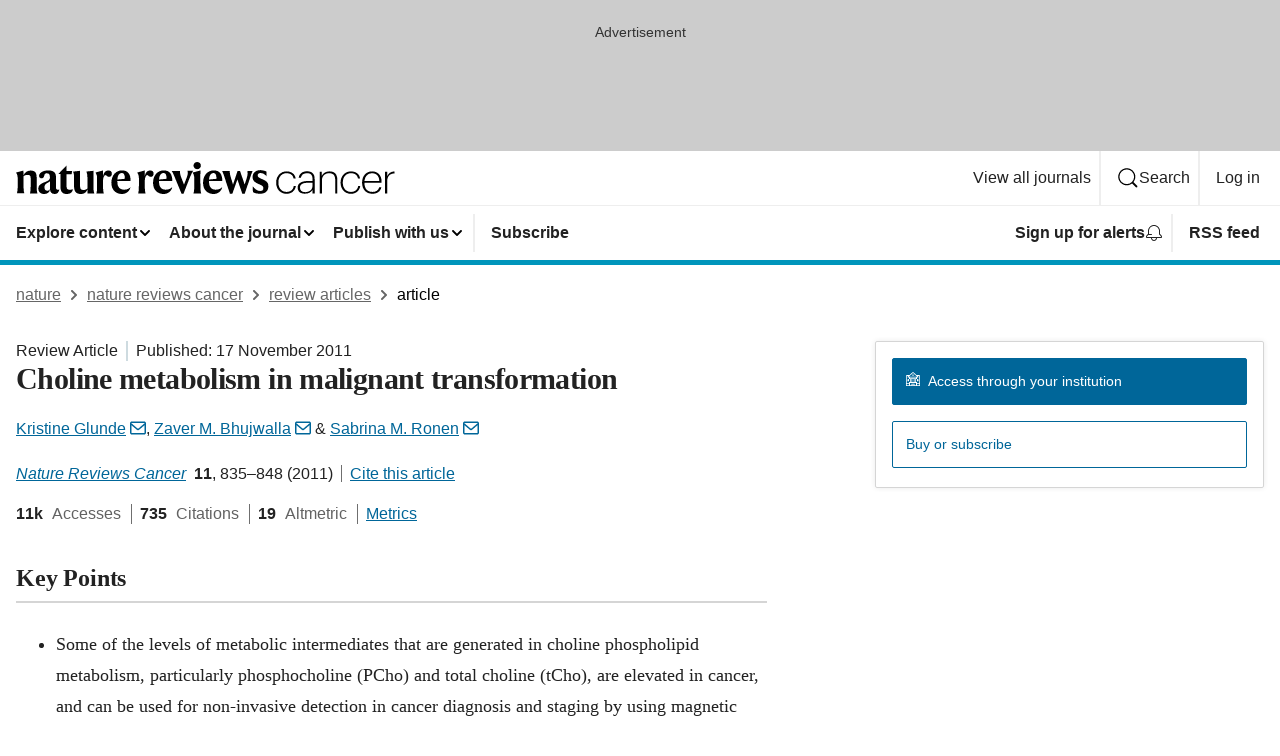

--- FILE ---
content_type: text/html; charset="UTF-8"
request_url: https://www.nature.com/articles/nrc3162
body_size: 176852
content:
<!DOCTYPE html>
<html lang="en" class="grade-c">
<head>
    <title>Choline metabolism in malignant transformation | Nature Reviews Cancer</title>
    
        
<link rel="alternate" type="application/rss+xml" href="https://www.nature.com/nrc.rss"/>


    
        

        <script id="save-data-connection-testing">
            function hasConnection() {
                return navigator.connection || navigator.mozConnection || navigator.webkitConnection || navigator.msConnection;
            }

            function createLink(src) {
                var preloadLink = document.createElement("link");
                preloadLink.rel = "preload";
                preloadLink.href = src;
                preloadLink.as = "font";
                preloadLink.type = "font/woff2";
                preloadLink.crossOrigin = "";
                document.head.insertBefore(preloadLink, document.head.firstChild);
            }

            var connectionDetail = {
                saveDataEnabled: false,
                slowConnection: false
            };

            var connection = hasConnection();
            if (connection) {
                connectionDetail.saveDataEnabled = connection.saveData;
                if (/\slow-2g|2g/.test(connection.effectiveType)) {
                    connectionDetail.slowConnection = true;
                }
            }

            if (!(connectionDetail.saveDataEnabled || connectionDetail.slowConnection)) {
                createLink("/static/fonts/HardingText-Regular-Web-cecd90984f.woff2");
            } else {
                document.documentElement.classList.add('save-data');
            }
        </script>
    

<link rel="preconnect" href="https://cmp.nature.com" crossorigin>

<meta http-equiv="X-UA-Compatible" content="IE=edge">
<meta name="applicable-device" content="pc,mobile">
<meta name="viewport" content="width=device-width,initial-scale=1.0,maximum-scale=5,user-scalable=yes">
<meta name="360-site-verification" content="5a2dc4ab3fcb9b0393241ffbbb490480" />

<script data-test="dataLayer">
    window.dataLayer = [{"content":{"category":{"contentType":"review article","legacy":{"webtrendsPrimaryArticleType":"reviews","webtrendsSubjectTerms":"cancer-metabolism;diagnosis;metabolism;therapeutics","webtrendsContentCategory":null,"webtrendsContentCollection":null,"webtrendsContentGroup":"Nature Reviews Cancer","webtrendsContentGroupType":null,"webtrendsContentSubGroup":"Review Article","status":null}},"article":{"doi":"10.1038/nrc3162"},"attributes":{"cms":null,"deliveryPlatform":"oscar","copyright":{"open":false,"legacy":{"webtrendsLicenceType":null}}},"contentInfo":{"authors":["Kristine Glunde","Zaver M. Bhujwalla","Sabrina M. Ronen"],"publishedAt":1321488000,"publishedAtString":"2011-11-17","title":"Choline metabolism in malignant transformation","legacy":null,"publishedAtTime":null,"documentType":"aplusplus","subjects":"Cancer metabolism,Diagnosis,Metabolism,Therapeutics"},"journal":{"pcode":"nrc","title":"nature reviews cancer","volume":"11","issue":"12","id":41568,"publishingModel":"Subscription Access"},"authorization":{"status":false},"features":[{"name":"furtherReadingSection","present":true}],"collection":null},"page":{"category":{"pageType":"article"},"attributes":{"template":"mosaic","featureFlags":[{"name":"nature-onwards-journey","active":false}],"testGroup":null},"search":null},"privacy":{},"version":"1.0.0","product":null,"session":null,"user":null,"backHalfContent":true,"country":"US","hasBody":true,"uneditedManuscript":false,"twitterId":["o3xnx","o43y9","o3ef7"],"baiduId":"d38bce82bcb44717ccc29a90c4b781ea","japan":false}];
    window.dataLayer.push({
        ga4MeasurementId: 'G-ERRNTNZ807',
        ga360TrackingId: 'UA-71668177-1',
        twitterId: ['3xnx', 'o43y9', 'o3ef7'],
        baiduId: 'd38bce82bcb44717ccc29a90c4b781ea',
        ga4ServerUrl: 'https://sgtm.nature.com',
        imprint: 'nature'
    });
</script>

<script>
    (function(w, d) {
        w.config = w.config || {};
        w.config.mustardcut = false;

        
        if (w.matchMedia && w.matchMedia('only print, only all and (prefers-color-scheme: no-preference), only all and (prefers-color-scheme: light), only all and (prefers-color-scheme: dark)').matches) {
            w.config.mustardcut = true;
            d.classList.add('js');
            d.classList.remove('grade-c');
            d.classList.remove('no-js');
        }
    })(window, document.documentElement);
</script>
 



     
    
    
        
    
    <style>@media only print, only all and (prefers-color-scheme: no-preference), only all and (prefers-color-scheme: light), only all and (prefers-color-scheme: dark) {  .c-article-editorial-summary__container .c-article-editorial-summary__article-title,.c-card--major .c-card__title,.c-card__title,.u-h2,.u-h3,h2,h3{font-weight:700;-webkit-font-smoothing:antialiased;font-family:Harding,Palatino,serif;letter-spacing:-.0117156rem}.c-article-editorial-summary__container .c-article-editorial-summary__article-title,.c-card__title,.u-h3,h3{font-size:1.25rem;line-height:1.4rem}.c-reading-companion__figure-title,.u-h4{font-weight:700;-webkit-font-smoothing:antialiased;line-height:1.4rem}html{line-height:1.15;text-size-adjust:100%;box-sizing:border-box;font-size:100%;height:100%;overflow-y:scroll}body{background:#eee;color:#222;font-family:-apple-system,BlinkMacSystemFont,Segoe UI,Roboto,Oxygen-Sans,Ubuntu,Cantarell,Helvetica Neue,sans-serif;font-size:1.125rem;line-height:1.76;margin:0;min-height:100%}main{display:block}h1{font-size:2em;margin:.67em 0}a,sup{vertical-align:baseline}a{background-color:transparent;color:#069;overflow-wrap:break-word;text-decoration:underline;text-decoration-skip-ink:auto;word-break:break-word}b{font-weight:bolder}sup{font-size:75%;line-height:0;position:relative;top:-.5em}img{border:0;height:auto;max-width:100%;vertical-align:middle}button,input,select{font-family:inherit;font-size:100%;line-height:1.15;margin:0}button,input{overflow:visible}button,select{text-transform:none}[type=submit],button{-webkit-appearance:button}[type=checkbox]{box-sizing:border-box;padding:0}[hidden]{display:none}button{border-radius:0;cursor:pointer;font-family:-apple-system,BlinkMacSystemFont,Segoe UI,Roboto,Oxygen-Sans,Ubuntu,Cantarell,Helvetica Neue,sans-serif}h1{font-weight:700;-webkit-font-smoothing:antialiased;font-family:Harding,Palatino,serif;font-size:2rem;letter-spacing:-.0390625rem;line-height:2.25rem}.c-card--major .c-card__title,.u-h2,.u-h3,h2{font-family:Harding,Palatino,serif;letter-spacing:-.0117156rem}.c-card--major .c-card__title,.u-h2,h2,h2.app-access-wall__title{-webkit-font-smoothing:antialiased}.c-card--major .c-card__title,.u-h2,h2{font-size:1.5rem;font-weight:700;line-height:1.6rem}.u-h3{font-size:1.25rem}.c-card__title,.c-reading-companion__figure-title,.u-h3,.u-h4,h4,h5,h6{font-weight:700;-webkit-font-smoothing:antialiased;line-height:1.4rem}.c-article-editorial-summary__container .c-article-editorial-summary__article-title,.c-card__title,h3{font-family:Harding,Palatino,serif;font-size:1.25rem}.c-article-editorial-summary__container .c-article-editorial-summary__article-title,h3{font-weight:700;-webkit-font-smoothing:antialiased;letter-spacing:-.0117156rem;line-height:1.4rem}.c-reading-companion__figure-title,.u-h4{font-family:-apple-system,BlinkMacSystemFont,Segoe UI,Roboto,Oxygen-Sans,Ubuntu,Cantarell,Helvetica Neue,sans-serif;font-size:1.125rem;letter-spacing:-.0117156rem}input+label{padding-left:.5em}nav ol,nav ul{list-style:none none}p:empty{display:none}.app-cta-group{display:flex;flex-direction:column;gap:0 16px;width:100%}@media only screen and (min-width:540px){.app-cta-group{align-items:baseline;flex-direction:row}}.app-cta-group>*{flex:1 1 auto}@media only screen and (min-width:540px){.app-cta-group>*{flex:0 1 auto}}.c-nature-box{background-color:#fff;border:1px solid #d5d5d5;border-radius:2px;box-shadow:0 0 5px 0 rgba(51,51,51,.1);line-height:1.3;margin-bottom:24px;padding:16px 16px 3px}.c-nature-box__text{font-size:1rem;margin-bottom:16px}.c-nature-box--access-to-pdf{display:none}@media only screen and (min-width:1024px){.c-nature-box--mobile{display:none}}.c-nature-box .c-pdf-download{margin-bottom:16px!important}.c-nature-box svg+.c-article__button-text{margin-left:8px}.c-nature-box--version{background-color:#eee}.c-nature-box__wrapper{transform:translateZ(0)}.c-nature-box__wrapper--placeholder{min-height:165px}.sans-serif{font-family:-apple-system,BlinkMacSystemFont,Segoe UI,Roboto,Oxygen-Sans,Ubuntu,Cantarell,Helvetica Neue,sans-serif}.article-page{background:#fff}p{overflow-wrap:break-word;word-break:break-word}.c-article-header{font-family:-apple-system,BlinkMacSystemFont,Segoe UI,Roboto,Oxygen-Sans,Ubuntu,Cantarell,Helvetica Neue,sans-serif;margin-bottom:40px}.c-article-identifiers{color:#6f6f6f;display:flex;flex-wrap:wrap;font-size:1rem;line-height:1.3;list-style:none;padding:0}.c-article-identifiers__item{list-style:none;margin-right:8px;padding-right:8px}.c-article-identifiers__item:last-child{margin-right:0;padding-right:0}.c-article-title{font-size:1.5rem;line-height:1.25;margin:0 0 16px}@media only screen and (min-width:768px){.c-article-title{font-size:1.875rem;line-height:1.2}}.c-article-author-list{display:inline;font-size:1rem;list-style:none;margin:0 8px 0 0;padding:0;width:100%}.c-article-author-list__item{display:inline;padding-right:0}.c-article-author-list svg{margin-left:4px}.c-article-author-list__show-more{display:none;margin-right:4px}.c-article-author-list__button,.js .c-article-author-list__item--hide,.js .c-article-author-list__show-more{display:none}.js .c-article-author-list--long .c-article-author-list__show-more,.js .c-article-author-list--long+.c-article-author-list__button{display:inline}@media only screen and (max-width:539px){.js .c-article-author-list__item--hide-small-screen{display:none}.js .c-article-author-list--short .c-article-author-list__show-more,.js .c-article-author-list--short+.c-article-author-list__button{display:inline}}#uptodate-client,.js .c-article-author-list--expanded .c-article-author-list__show-more{display:none!important}.js .c-article-author-list--expanded .c-article-author-list__item--hide-small-screen{display:inline!important}.c-article-author-list__button,.c-button-author-list{background:#ebf1f5;border:4px solid #ebf1f5;border-radius:20px;color:#666;font-size:.875rem;line-height:1.4;padding:2px 11px 2px 8px;text-decoration:none}.c-article-author-list__button svg,.c-button-author-list svg{margin:1px 4px 0 0}.c-article-author-list__button:hover,.c-button-author-list:hover{background:#069;border-color:transparent;color:#fff}.c-article-info-details{font-size:1rem;margin-bottom:8px;margin-top:16px}.c-article-info-details__cite-as{border-left:1px solid #6f6f6f;margin-left:8px;padding-left:8px}.c-article-metrics-bar{display:flex;flex-wrap:wrap;font-size:1rem;line-height:1.3}.c-article-metrics-bar__wrapper{margin:16px 0}.c-article-metrics-bar__item{align-items:baseline;border-right:1px solid #6f6f6f;margin-right:8px}.c-article-metrics-bar__item:last-child{border-right:0}.c-article-metrics-bar__count{font-weight:700;margin:0}.c-article-metrics-bar__label{color:#626262;font-style:normal;font-weight:400;margin:0 10px 0 5px}.c-article-metrics-bar__details{margin:0}.c-article-main-column{font-family:Harding,Palatino,serif;margin-right:8.6%;width:60.2%}@media only screen and (max-width:1023px){.c-article-main-column{margin-right:0;width:100%}}.c-article-extras{float:left;font-family:-apple-system,BlinkMacSystemFont,Segoe UI,Roboto,Oxygen-Sans,Ubuntu,Cantarell,Helvetica Neue,sans-serif;width:31.2%}@media only screen and (max-width:1023px){.c-article-extras{display:none}}.c-article-associated-content__container .c-article-associated-content__title,.c-article-section__title{border-bottom:2px solid #d5d5d5;font-size:1.25rem;margin:0;padding-bottom:8px}@media only screen and (min-width:768px){.c-article-associated-content__container .c-article-associated-content__title,.c-article-section__title{font-size:1.5rem;line-height:1.24}}.c-article-associated-content__container .c-article-associated-content__title{margin-bottom:8px}.c-article-body p{margin-bottom:24px;margin-top:0}.c-article-section{clear:both}.c-article-section__content{margin-bottom:40px;padding-top:8px}@media only screen and (max-width:1023px){.c-article-section__content{padding-left:0}}.c-article-authors-search{margin-bottom:24px;margin-top:0}.c-article-authors-search__item,.c-article-authors-search__title{font-family:-apple-system,BlinkMacSystemFont,Segoe UI,Roboto,Oxygen-Sans,Ubuntu,Cantarell,Helvetica Neue,sans-serif}.c-article-authors-search__title{color:#626262;font-size:1.05rem;font-weight:700;margin:0;padding:0}.c-article-authors-search__item{font-size:1rem}.c-article-authors-search__text{margin:0}.c-code-block{border:1px solid #fff;font-family:monospace;margin:0 0 24px;padding:20px}.c-code-block__heading{font-weight:400;margin-bottom:16px}.c-code-block__line{display:block;overflow-wrap:break-word;white-space:pre-wrap}.c-article-share-box__no-sharelink-info{font-size:.813rem;font-weight:700;margin-bottom:24px;padding-top:4px}.c-article-share-box__only-read-input{border:1px solid #d5d5d5;box-sizing:content-box;display:inline-block;font-size:.875rem;font-weight:700;height:24px;margin-bottom:8px;padding:8px 10px}.c-article-share-box__button--link-like{background-color:transparent;border:0;color:#069;cursor:pointer;font-size:.875rem;margin-bottom:8px;margin-left:10px}.c-article-editorial-summary__container{font-family:-apple-system,BlinkMacSystemFont,Segoe UI,Roboto,Oxygen-Sans,Ubuntu,Cantarell,Helvetica Neue,sans-serif;font-size:1rem}.c-article-editorial-summary__container .c-article-editorial-summary__content p:last-child{margin-bottom:0}.c-article-editorial-summary__container .c-article-editorial-summary__content--less{max-height:9.5rem;overflow:hidden}.c-article-editorial-summary__container .c-article-editorial-summary__button.active,.c-article-editorial-summary__container .c-article-editorial-summary__button.hover,.c-article-editorial-summary__container .c-article-editorial-summary__button:active,.c-article-editorial-summary__container .c-article-editorial-summary__button:hover{text-decoration:underline;text-decoration-skip-ink:auto}.c-article-editorial-summary__container .c-article-editorial-summary__button{background-color:#fff;border:0;color:#069;font-size:.875rem;margin-bottom:16px}.c-article-associated-content__container .c-article-associated-content__collection-label{font-size:.875rem;line-height:1.4}.c-article-associated-content__container .c-article-associated-content__collection-title{line-height:1.3}.c-reading-companion{clear:both;min-height:389px}.c-reading-companion__sticky{max-width:389px}.c-reading-companion__scroll-pane{margin:0;min-height:200px;overflow:hidden auto}.c-reading-companion__tabs{display:flex;flex-flow:row nowrap;font-size:1rem;list-style:none;margin:0 0 8px;padding:0}.c-reading-companion__tabs>li{flex-grow:1}.c-reading-companion__tab{background-color:#eee;border:1px solid #d5d5d5;border-image:initial;border-left-width:0;color:#0067c5;font-size:1rem;padding:8px 8px 8px 15px;text-align:left;width:100%}.c-reading-companion__tabs li:first-child .c-reading-companion__tab{border-left-width:1px}.c-reading-companion__tab--active{background-color:#fff;border-bottom:1px solid #fff;color:#222;font-weight:700}.c-reading-companion__sections-list{list-style:none;padding:0}.c-reading-companion__figures-list,.c-reading-companion__references-list{list-style:none;min-height:389px;padding:0}.c-reading-companion__references-list--numeric{list-style:decimal inside}.c-reading-companion__sections-list{margin:0 0 8px;min-height:50px}.c-reading-companion__section-item{font-size:1rem;padding:0}.c-reading-companion__section-item a{display:block;line-height:1.5;overflow:hidden;padding:8px 0 8px 16px;text-overflow:ellipsis;white-space:nowrap}.c-reading-companion__figure-item{border-top:1px solid #d5d5d5;font-size:1rem;padding:16px 8px 16px 0}.c-reading-companion__figure-item:first-child{border-top:none;padding-top:8px}.c-reading-companion__reference-item{border-top:1px solid #d5d5d5;font-size:1rem;padding:8px 8px 8px 16px}.c-reading-companion__reference-item:first-child{border-top:none}.c-reading-companion__reference-item a{word-break:break-word}.c-reading-companion__reference-citation{display:inline}.c-reading-companion__reference-links{font-size:.813rem;font-weight:700;list-style:none;margin:8px 0 0;padding:0;text-align:right}.c-reading-companion__reference-links>a{display:inline-block;padding-left:8px}.c-reading-companion__reference-links>a:first-child{display:inline-block;padding-left:0}.c-reading-companion__figure-title{display:block;margin:0 0 8px}.c-reading-companion__figure-links{display:flex;justify-content:space-between;margin:8px 0 0}.c-reading-companion__figure-links>a{align-items:center;display:flex}.c-reading-companion__figure-full-link svg{height:.8em;margin-left:2px}.c-reading-companion__panel{border-top:none;display:none;margin-top:0;padding-top:0}.c-cod,.c-reading-companion__panel--active{display:block}.c-cod{font-size:1rem;width:100%}.c-cod__form{background:#ebf0f3}.c-cod__prompt{font-size:1.125rem;line-height:1.3;margin:0 0 24px}.c-cod__label{display:block;margin:0 0 4px}.c-cod__row{display:flex;margin:0 0 16px}.c-cod__row:last-child{margin:0}.c-cod__input{border:1px solid #d5d5d5;border-radius:2px;flex:1 1 auto;margin:0;padding:13px}.c-cod__input--submit{background-color:#069;border:1px solid #069;color:#fff;flex-shrink:1;margin-left:8px;transition:background-color .2s ease-out 0s,color .2s ease-out 0s}.c-cod__input--submit-single{flex-basis:100%;flex-shrink:0;margin:0}.c-cod__input--submit:focus,.c-cod__input--submit:hover{background-color:#fff;color:#069}.c-pdf-download__link .u-icon{padding-top:2px}.c-pdf-download{display:flex;margin-bottom:24px;max-height:48px}@media only screen and (min-width:540px){.c-pdf-download{max-height:none}}@media only screen and (min-width:1024px){.c-pdf-download{max-height:48px}}.c-pdf-download__link{display:flex;flex:1 1 0%}.c-pdf-download__link:hover{text-decoration:none}.c-pdf-download__text{padding-right:4px}@media only screen and (max-width:539px){.c-pdf-download__text{text-transform:capitalize}}@media only screen and (min-width:540px){.c-pdf-download__text{padding-right:8px}}.c-context-bar--sticky .c-pdf-download{display:block;margin-bottom:0;white-space:nowrap}@media only screen and (max-width:539px){.c-pdf-download .u-sticky-visually-hidden{border:0;clip:rect(0,0,0,0);height:1px;margin:-100%;overflow:hidden;padding:0;position:absolute!important;width:1px}}.c-pdf-container{display:flex;justify-content:flex-end}@media only screen and (max-width:539px){.c-pdf-container .c-pdf-download{display:flex;flex-basis:100%}}.c-pdf-container .c-pdf-download+.c-pdf-download{margin-left:16px}.c-article-extras .c-pdf-container .c-pdf-download{width:100%}.c-article-extras .c-pdf-container .c-pdf-download+.c-pdf-download{margin-left:0}@media only screen and (min-width:540px){.c-context-bar--sticky .c-pdf-download__link{align-items:center;flex:1 1 183px}}@media only screen and (max-width:320px){.c-context-bar--sticky .c-pdf-download__link{padding:16px}}.article-page--commercial .c-article-main-column .c-pdf-button__container .c-pdf-download{display:none}@media only screen and (max-width:1023px){.article-page--commercial .c-article-main-column .c-pdf-button__container .c-pdf-download{display:block}}.c-recommendations-column-switch .c-meta{margin-top:auto}.c-context-bar{box-shadow:0 0 10px 0 rgba(51,51,51,.2);position:relative;width:100%}.c-context-bar__container{margin:0 auto;max-width:1280px;padding:0 16px}.c-context-bar__title{display:none}.app-researcher-popup__link.hover,.app-researcher-popup__link.visited,.app-researcher-popup__link:hover,.app-researcher-popup__link:visited,.c-article-metrics__heading a,.c-article-metrics__posts .c-card__title a{color:inherit}.c-article-authors-search__list{align-items:center;display:flex;flex-wrap:wrap;gap:16px 16px;justify-content:center}@media only screen and (min-width:320px){.c-article-authors-search__list{justify-content:normal}}.c-article-authors-search__text{align-items:center;display:flex;flex-flow:column wrap;font-size:14px;justify-content:center}@media only screen and (min-width:320px){.c-article-authors-search__text{flex-direction:row;font-size:16px}}.c-article-authors-search__links-text{font-weight:700;margin-right:8px;text-align:center}@media only screen and (min-width:320px){.c-article-authors-search__links-text{text-align:left}}.c-article-authors-search__list-item--left{flex:1 1 100%}@media only screen and (min-width:320px){.c-article-authors-search__list-item--left{flex-basis:auto}}.c-article-authors-search__list-item--right{flex:1 1 auto}.c-article-identifiers{margin:0}.c-article-identifiers__item{border-right:2px solid #cedbe0;color:#222;font-size:14px}@media only screen and (min-width:320px){.c-article-identifiers__item{font-size:16px}}.c-article-identifiers__item:last-child{border-right:none}.c-article-metrics__posts .c-card__title{font-size:1.05rem}.c-article-metrics__posts .c-card__title+span{color:#6f6f6f;font-size:1rem}.app-author-list{color:#222;font-family:-apple-system,BlinkMacSystemFont,Segoe UI,Roboto,Oxygen-Sans,Ubuntu,Cantarell,Helvetica Neue,sans-serif;font-size:1rem;line-height:1.4;list-style:none;margin:0;padding:0}.app-author-list>li,.c-breadcrumbs>li,.c-footer__links>li,.js .app-author-list,.u-list-comma-separated>li,.u-list-inline>li{display:inline}.app-author-list>li:not(:first-child):not(:last-child):before{content:", "}.app-author-list>li:not(:only-child):last-child:before{content:" & "}.app-author-list--compact{font-size:.875rem;line-height:1.4}.app-author-list--truncated>li:not(:only-child):last-child:before{content:" ... "}.js .app-author-list__hide{display:none;visibility:hidden}.js .app-author-list__hide:first-child+*{margin-block-start:0}.c-ad{text-align:center}@media only screen and (min-width:320px){.c-ad{padding:8px}}.c-ad--728x90{background-color:#ccc;display:none}.c-ad--728x90 .c-ad__inner{min-height:calc(1.5em + 94px)}@media only screen and (min-width:768px){.js .c-ad--728x90{display:none}.js .u-show-following-ad+.c-ad--728x90{display:block}}.c-ad__label{color:#333;font-weight:400;line-height:1.5;margin-bottom:4px}.c-ad__label,.c-meta{font-family:-apple-system,BlinkMacSystemFont,Segoe UI,Roboto,Oxygen-Sans,Ubuntu,Cantarell,Helvetica Neue,sans-serif;font-size:.875rem}.c-meta{color:inherit;line-height:1.4;list-style:none;margin:0;padding:0}.c-meta--large{font-size:1rem}.c-meta--large .c-meta__item{margin-bottom:8px}.c-meta__item{display:inline-block;margin-bottom:4px}.c-meta__item:not(:last-child){border-right:1px solid #d5d5d5;margin-right:4px;padding-right:4px}@media only screen and (max-width:539px){.c-meta__item--block-sm-max{display:block}.c-meta__item--block-sm-max:not(:last-child){border-right:none;margin-right:0;padding-right:0}}@media only screen and (min-width:1024px){.c-meta__item--block-at-lg{display:block}.c-meta__item--block-at-lg:not(:last-child){border-right:none;margin-right:0;padding-right:0}}.c-meta__type{font-weight:700;text-transform:none}.c-skip-link{background:#069;bottom:auto;color:#fff;font-family:-apple-system,BlinkMacSystemFont,Segoe UI,Roboto,Oxygen-Sans,Ubuntu,Cantarell,Helvetica Neue,sans-serif;font-size:.875rem;padding:8px;position:absolute;text-align:center;transform:translateY(-100%);z-index:9999}@media (prefers-reduced-motion:reduce){.c-skip-link{transition:top .3s ease-in-out 0s}}@media print{.c-skip-link{display:none}}.c-skip-link:link{color:#fff}.c-status-message{align-items:center;box-sizing:border-box;display:flex;font-family:-apple-system,BlinkMacSystemFont,Segoe UI,Roboto,Oxygen-Sans,Ubuntu,Cantarell,Helvetica Neue,sans-serif;font-size:1rem;position:relative;width:100%}.c-card__summary>p:last-child,.c-status-message :last-child{margin-bottom:0}.c-status-message--boxed{background-color:#fff;border:1px solid #eee;border-radius:2px;line-height:1.4;padding:16px}.c-status-message__heading{font-family:-apple-system,BlinkMacSystemFont,Segoe UI,Roboto,Oxygen-Sans,Ubuntu,Cantarell,Helvetica Neue,sans-serif;font-size:1rem;font-weight:700}.c-status-message__icon{display:inline-block;fill:currentcolor;flex:0 0 auto;height:1.5em;margin-right:8px;transform:translate(0);vertical-align:text-top;width:1.5em}.c-status-message__icon--top{align-self:flex-start}.c-status-message--info .c-status-message__icon{color:#003f8d}.c-status-message--boxed.c-status-message--info{border-bottom:4px solid #003f8d}.c-status-message--error .c-status-message__icon{color:#c40606}.c-status-message--boxed.c-status-message--error{border-bottom:4px solid #c40606}.c-status-message--success .c-status-message__icon{color:#00b8b0}.c-status-message--boxed.c-status-message--success{border-bottom:4px solid #00b8b0}.c-status-message--warning .c-status-message__icon{color:#edbc53}.c-status-message--boxed.c-status-message--warning{border-bottom:4px solid #edbc53}.c-breadcrumbs{color:#000;font-family:-apple-system,BlinkMacSystemFont,Segoe UI,Roboto,Oxygen-Sans,Ubuntu,Cantarell,Helvetica Neue,sans-serif;font-size:1rem;list-style:none;margin:0;padding:0}.c-breadcrumbs__link{color:#666}svg.c-breadcrumbs__chevron{fill:#888;height:10px;margin:4px 4px 0;width:10px}@media only screen and (max-width:539px){.c-breadcrumbs .c-breadcrumbs__item{display:none}.c-breadcrumbs .c-breadcrumbs__item:last-child,.c-breadcrumbs .c-breadcrumbs__item:nth-last-child(2){display:inline}}.c-card{background-color:transparent;border:0;box-shadow:none;display:flex;flex-direction:column;font-size:14px;min-width:0;overflow:hidden;padding:0;position:relative}.c-card--no-shape{background:0 0;border:0;box-shadow:none}.c-card__image{display:flex;justify-content:center;overflow:hidden;padding-bottom:56.25%;position:relative}@supports (aspect-ratio:1/1){.c-card__image{padding-bottom:0}}.c-card__image img{left:0;min-height:100%;min-width:100%;position:absolute}@supports ((-o-object-fit:cover) or (object-fit:cover)){.c-card__image img{height:100%;object-fit:cover;width:100%}}.c-card__body{flex:1 1 auto;padding:16px}.c-card--no-shape .c-card__body{padding:0}.c-card--no-shape .c-card__body:not(:first-child){padding-top:16px}.c-card__title{letter-spacing:-.01875rem;margin-bottom:8px;margin-top:0}[lang=de] .c-card__title{hyphens:auto}.c-card__summary{line-height:1.4}.c-card__summary>p{margin-bottom:5px}.c-card__summary a{text-decoration:underline}.c-card__link:not(.c-card__link--no-block-link):before{bottom:0;content:"";left:0;position:absolute;right:0;top:0}.c-card--flush .c-card__body{padding:0}.c-card--major{font-size:1rem}.c-card--dark{background-color:#29303c;border-width:0;color:#e3e4e5}.c-card--dark .c-card__title{color:#fff}.c-card--dark .c-card__link,.c-card--dark .c-card__summary a{color:inherit}.c-header{background-color:#fff;border-bottom:5px solid #000;font-size:1rem;line-height:1.4;margin-bottom:16px}.c-header__row{padding:0;position:relative}.c-header__row:not(:last-child){border-bottom:1px solid #eee}.c-header__split{align-items:center;display:flex;justify-content:space-between}.c-header__logo-container{flex:1 1 0px;line-height:0;margin:8px 24px 8px 0}.c-header__logo{transform:translateZ(0)}.c-header__logo img{max-height:32px}.c-header__container{margin:0 auto;max-width:1280px}@media print{.c-header__menu{display:none}}.c-header__menu{align-items:center;display:flex;flex:0 1 auto;flex-wrap:wrap;font-weight:700;gap:8px 8px;line-height:1.4;list-style:none;margin:0 -4px;padding:0}@media only screen and (max-width:1023px){.c-header__menu--hide-lg-max{display:none;visibility:hidden}}.c-header__menu--global{font-weight:400;justify-content:flex-end}.c-header__menu--global svg{display:none;visibility:hidden}.c-header__menu--global svg:first-child+*{margin-block-start:0}@media only screen and (min-width:540px){.c-header__menu--global svg{display:block;visibility:visible}}.c-header__menu--journal{font-size:.875rem;margin:8px 0 8px -8px}@media only screen and (min-width:540px){.c-header__menu--journal{flex-wrap:nowrap;font-size:1rem}}.c-header__item{padding-bottom:0;padding-top:0;position:static}.c-header__item--pipe{border-left:2px solid #eee;padding-left:8px}.c-header__item--padding{padding-bottom:8px;padding-top:8px}@media only screen and (min-width:540px){.c-header__item--dropdown-menu{position:relative}}@media only screen and (min-width:1024px){.c-header__item--hide-lg{display:none;visibility:hidden}}@media only screen and (max-width:767px){.c-header__item--hide-md-max{display:none;visibility:hidden}.c-header__item--hide-md-max:first-child+*{margin-block-start:0}}.c-header__link{align-items:center;color:inherit;display:inline-flex;gap:4px 4px;padding:8px;white-space:nowrap}.c-header__link svg{transition-duration:.2s}.c-header__show-text{display:none;visibility:hidden}.has-tethered .c-header__heading--js-hide:first-child+*{margin-block-start:0}@media only screen and (min-width:540px){.c-header__show-text{display:inline;visibility:visible}}.c-header__show-text-sm{display:inline;visibility:visible}@media only screen and (min-width:540px){.c-header__show-text-sm{display:none;visibility:hidden}.c-header__show-text-sm:first-child+*{margin-block-start:0}}@media print{.c-header__dropdown{display:none}}.c-header__dropdown{background-color:#000;border-bottom:1px solid #2f2f2f;color:#eee;font-size:.875rem;line-height:1.2;padding:16px 0}.c-header__heading{display:inline-block;font-family:-apple-system,BlinkMacSystemFont,Segoe UI,Roboto,Oxygen-Sans,Ubuntu,Cantarell,Helvetica Neue,sans-serif;font-size:1.25rem;font-weight:400;line-height:1.4;margin-bottom:8px}.c-header__heading--keyline{border-top:1px solid;border-color:#2f2f2f;margin-top:16px;padding-top:16px;width:100%}.c-header__list{display:flex;flex-wrap:wrap;gap:0 16px;list-style:none;margin:0 -8px}.c-header__flush{margin:0 -8px}.c-header__visually-hidden{border:0;clip:rect(0,0,0,0);height:1px;margin:-100%;overflow:hidden;padding:0;position:absolute!important;width:1px}.c-header__search-form{margin-bottom:8px}.c-header__search-layout{display:flex;flex-wrap:wrap;gap:16px 16px}.c-header__search-layout>:first-child{flex:999 1 auto}.c-header__search-layout>*{flex:1 1 auto}.c-header__search-layout--max-width{max-width:720px}.c-header__search-button{align-items:center;background-color:transparent;background-image:none;border:1px solid #fff;border-radius:2px;color:#fff;cursor:pointer;display:flex;font-family:sans-serif;font-size:1rem;justify-content:center;line-height:1.15;margin:0;padding:8px 16px;position:relative;text-decoration:none;transition:all .25s ease 0s,color .25s ease 0s,border-color .25s ease 0s;width:100%}.c-header__input,.c-header__select{border:1px solid;border-radius:3px;box-sizing:border-box;font-size:1rem;padding:8px 16px;width:100%}.c-header__select{-webkit-appearance:none;background-image:url("data:image/svg+xml,%3Csvg height='16' viewBox='0 0 16 16' width='16' xmlns='http://www.w3.org/2000/svg'%3E%3Cpath d='m5.58578644 3-3.29289322-3.29289322c-.39052429-.39052429-.39052429-1.02368927 0-1.41421356s1.02368927-.39052429 1.41421356 0l4 4c.39052429.39052429.39052429 1.02368927 0 1.41421356l-4 4c-.39052429.39052429-1.02368927.39052429-1.41421356 0s-.39052429-1.02368927 0-1.41421356z' fill='%23333' fill-rule='evenodd' transform='matrix(0 1 -1 0 11 3)'/%3E%3C/svg%3E");background-position:right .7em top 50%;background-repeat:no-repeat;background-size:1em;box-shadow:0 1px 0 1px rgba(0,0,0,.04);display:block;margin:0;max-width:100%;min-width:150px}@media only screen and (min-width:540px){.c-header__menu--journal .c-header__item--dropdown-menu:last-child .c-header__dropdown.has-tethered{left:auto;right:0}}@media only screen and (min-width:768px){.c-header__menu--journal .c-header__item--dropdown-menu:last-child .c-header__dropdown.has-tethered{left:0;right:auto}}.c-header__dropdown.has-tethered{border-bottom:0;border-radius:0 0 2px 2px;left:0;position:absolute;top:100%;transform:translateY(5px);width:100%;z-index:1}@media only screen and (min-width:540px){.c-header__dropdown.has-tethered{transform:translateY(8px);width:auto}}@media only screen and (min-width:768px){.c-header__dropdown.has-tethered{min-width:225px}}.c-header__dropdown--full-width.has-tethered{padding:32px 0 24px;transform:none;width:100%}.has-tethered .c-header__heading--js-hide{display:none;visibility:hidden}.has-tethered .c-header__list--js-stack{flex-direction:column}.has-tethered .c-header__item--keyline,.has-tethered .c-header__list~.c-header__list .c-header__item:first-child{border-top:1px solid #d5d5d5;margin-top:8px;padding-top:8px}.c-header__item--snid-account-widget{display:flex}.c-header__container{padding:0 4px}.c-header__list{padding:0 12px}.c-header__menu .c-header__link{font-size:14px}.c-header__item--snid-account-widget .c-header__link{padding:8px}.c-header__menu--journal{margin-left:0}@media only screen and (min-width:540px){.c-header__container{padding:0 16px}.c-header__menu--journal{margin-left:-8px}.c-header__menu .c-header__link{font-size:16px}.c-header__link--search{gap:13px 13px}}.u-button{align-items:center;background-color:transparent;background-image:none;border-radius:2px;cursor:pointer;display:inline-flex;font-family:sans-serif;font-size:1rem;justify-content:center;line-height:1.3;margin:0;padding:8px;position:relative;text-decoration:none;transition:all .25s ease 0s,color .25s ease 0s,border-color .25s ease 0s;width:auto}.u-button svg,.u-button--primary svg{fill:currentcolor}.u-button{border:1px solid #069;color:#069}.u-button--primary{background-color:#069;background-image:none;border:1px solid #069;color:#fff}.u-button--full-width{display:flex;width:100%}.u-display-none{display:none}.js .u-js-hide,.u-hide{display:none;visibility:hidden}.u-hide:first-child+*{margin-block-start:0}.u-visually-hidden{border:0;clip:rect(0,0,0,0);height:1px;margin:-100%;overflow:hidden;padding:0;position:absolute!important;width:1px}@media print{.u-hide-print{display:none}}@media only screen and (min-width:1024px){.u-hide-at-lg{display:none;visibility:hidden}.u-hide-at-lg:first-child+*{margin-block-start:0}}.u-clearfix:after,.u-clearfix:before{content:"";display:table}.u-clearfix:after{clear:both}.u-color-open-access{color:#b74616}.u-float-left{float:left}.u-icon{display:inline-block;fill:currentcolor;height:1em;transform:translate(0);vertical-align:text-top;width:1em}.u-full-height{height:100%}.u-list-reset{list-style:none;margin:0;padding:0}.u-container{margin:0 auto;max-width:1280px;padding:0 16px}.u-justify-content-space-between{justify-content:space-between}.u-mt-32{margin-top:32px}.u-mb-8{margin-bottom:8px}.u-mb-16{margin-bottom:16px}.u-mb-24{margin-bottom:24px}.u-mb-32{margin-bottom:32px}.u-mb-48{margin-bottom:48px}.u-pa-16{padding:16px}html *,html :after,html :before{box-sizing:inherit}.c-article-section__title,.c-article-title{font-weight:700}.c-card__title{line-height:1.4em}.c-article__button{background-color:#069;border:1px solid #069;border-radius:2px;color:#fff;display:flex;font-family:-apple-system,BlinkMacSystemFont,Segoe UI,Roboto,Oxygen-Sans,Ubuntu,Cantarell,Helvetica Neue,sans-serif;font-size:.875rem;line-height:1.4;margin-bottom:16px;padding:13px;transition:background-color .2s ease-out 0s,color .2s ease-out 0s}.c-article__button,.c-article__button:hover{text-decoration:none}.c-article__button--inverted,.c-article__button:hover{background-color:#fff;color:#069}.c-article__button--inverted:hover{background-color:#069;color:#fff}.c-header__link{text-decoration:inherit}.grade-c-hide{display:block}.c-pdf-download__link{padding:13px 24px} } </style>




    
        <link data-test="critical-css-handler" data-inline-css-source="critical-css" rel="stylesheet" href="/static/css/enhanced-article-nature-branded-f88185239c.css" media="print" onload="this.media='only print, only all and (prefers-color-scheme: no-preference), only all and (prefers-color-scheme: light), only all and (prefers-color-scheme: dark)';this.onload=null">
    
    <noscript>
        <link rel="stylesheet" type="text/css" href="/static/css/enhanced-article-nature-branded-f88185239c.css" media="only print, only all and (prefers-color-scheme: no-preference), only all and (prefers-color-scheme: light), only all and (prefers-color-scheme: dark)">
    </noscript>

<link rel="stylesheet" type="text/css" href="/static/css/article-print-fb7cb72232.css" media="print">
    



<link rel="apple-touch-icon" sizes="180x180" href=/static/images/favicons/nature/apple-touch-icon-f39cb19454.png>
<link rel="icon" type="image/png" sizes="48x48" href=/static/images/favicons/nature/favicon-48x48-b52890008c.png>
<link rel="icon" type="image/png" sizes="32x32" href=/static/images/favicons/nature/favicon-32x32-3fe59ece92.png>
<link rel="icon" type="image/png" sizes="16x16" href=/static/images/favicons/nature/favicon-16x16-951651ab72.png>
<link rel="manifest" href=/static/manifest.json crossorigin="use-credentials">
<link rel="mask-icon" href=/static/images/favicons/nature/safari-pinned-tab-69bff48fe6.svg color="#000000">
<link rel="shortcut icon" href=/static/images/favicons/nature/favicon.ico>
<meta name="msapplication-TileColor" content="#000000">
<meta name="msapplication-config" content=/static/browserconfig.xml>
<meta name="theme-color" content="#000000">
<meta name="application-name" content="Nature">



<script>
    (function () {
        if ( typeof window.CustomEvent === "function" ) return false;
        function CustomEvent ( event, params ) {
            params = params || { bubbles: false, cancelable: false, detail: null };
            var evt = document.createEvent( 'CustomEvent' );
            evt.initCustomEvent( event, params.bubbles, params.cancelable, params.detail );
            return evt;
        }

        CustomEvent.prototype = window.Event.prototype;

        window.CustomEvent = CustomEvent;
    })();
</script>


<script>
    (function (w, d, s) {
        var urlParams = new URLSearchParams(w.location.search);
        if (urlParams.get('gptAdsTest') !== null) {
            d.addEventListener('sncc:initialise', function (e) {
                var t = d.createElement(s);
                var h = d.getElementsByTagName(s)[0];
                t.src = 'https://' + (e.detail.C03 ? 'securepubads.g.doubleclick' : 'pagead2.googlesyndication') + '.net/tag/js/gpt.js';
                t.async = false;
                t.onload = function () {
                    var n = d.createElement(s);
                    n.src = 'https://fed-libs.nature.com/production/gpt-ads-gtm.min.js';
                    n.async = false;
                    h.insertAdjacentElement('afterend', n);
                };
                h.insertAdjacentElement('afterend', t);
            })
        }
    })(window, document, 'script');
</script>
    
<!-- Google Tag Manager -->
<script data-test="gtm-head">
    window.initGTM = function() {
        if (window.config.mustardcut) {
            (function (w, d, s, l, i) {
                w[l] = w[l] || [];
                w[l].push({'gtm.start': new Date().getTime(), event: 'gtm.js'});
                var f = d.getElementsByTagName(s)[0],
                        j = d.createElement(s),
                        dl = l != 'dataLayer' ? '&l=' + l : '';
                j.async = true;
                j.src = 'https://sgtm.nature.com/gtm.js?id=' + i + dl;
                f.parentNode.insertBefore(j, f);
            })(window, document, 'script', 'dataLayer', 'GTM-MRVXSHQ');
        }
    }
</script>
<!-- End Google Tag Manager -->

    <script>
    (function(w,d,t) {
        function cc() {
            var h = w.location.hostname;
            if (h === 'preview-www.nature.com') return;
            var e = d.createElement(t),
                s = d.getElementsByTagName(t)[0];
            e.setAttribute('crossorigin', 'anonymous');
            if (h === 'nature.com' || h.endsWith('.nature.com')) {
                e.src = 'https://cmp.nature.com/production_live/en/consent-bundle-8-102.js';
                e.setAttribute('onload', "initGTM(window,document,'script','dataLayer','GTM-MRVXSHQ')");
            } else {
                e.src = '/static/js/cookie-consent-es5-bundle-8d962b73c2.js';
                e.setAttribute('data-consent', h);
            }
            s.insertAdjacentElement('afterend', e);
        }
        cc();
    })(window,document,'script');
</script>


<script id="js-position0">
    (function(w, d) {
        w.idpVerifyPrefix = 'https://verify.nature.com';
        w.ra21Host = 'https://wayf.springernature.com';
        var moduleSupport = (function() {
            return 'noModule' in d.createElement('script');
        })();

        if (w.config.mustardcut === true) {
            w.loader = {
                index: 0,
                registered: [],
                scripts: [
                    
                        {src: '/static/js/global-article-es6-bundle-b187e7f7c1.js', test: 'global-article-js', module: true},
                        {src: '/static/js/global-article-es5-bundle-ac313c70d4.js', test: 'global-article-js', nomodule: true},
                        {src: '/static/js/shared-es6-bundle-e1be5f7e51.js', test: 'shared-js', module: true},
                        {src: '/static/js/shared-es5-bundle-3004912130.js', test: 'shared-js', nomodule: true},
                        {src: '/static/js/header-150-es6-bundle-5bb959eaa1.js', test: 'header-150-js', module: true},
                        {src: '/static/js/header-150-es5-bundle-994fde5b1d.js', test: 'header-150-js', nomodule: true}
                    
                ].filter(function (s) {
                    if (s.src === null) return false;
                    if (moduleSupport && s.nomodule) return false;
                    return !(!moduleSupport && s.module);
                }),

                register: function (value) {
                    this.registered.push(value);
                },

                ready: function () {
                    if (this.registered.length === this.scripts.length) {
                        this.registered.forEach(function (fn) {
                            if (typeof fn === 'function') {
                                setTimeout(fn, 0); 
                            }
                        });
                        this.ready = function () {};
                    }
                },

                insert: function (s) {
                    var t = d.getElementById('js-position' + this.index);
                    if (t && t.insertAdjacentElement) {
                        t.insertAdjacentElement('afterend', s);
                    } else {
                        d.head.appendChild(s);
                    }
                    ++this.index;
                },

                createScript: function (script, beforeLoad) {
                    var s = d.createElement('script');
                    s.id = 'js-position' + (this.index + 1);
                    s.setAttribute('data-test', script.test);
                    if (beforeLoad) {
                        s.defer = 'defer';
                        s.onload = function () {
                            if (script.noinit) {
                                loader.register(true);
                            }
                            if (d.readyState === 'interactive' || d.readyState === 'complete') {
                                loader.ready();
                            }
                        };
                    } else {
                        s.async = 'async';
                    }
                    s.src = script.src;
                    return s;
                },

                init: function () {
                    this.scripts.forEach(function (s) {
                        loader.insert(loader.createScript(s, true));
                    });

                    d.addEventListener('DOMContentLoaded', function () {
                        loader.ready();
                        var conditionalScripts;
                        
                            conditionalScripts = [
                                {match: 'div[data-pan-container]', src: '/static/js/pan-zoom-es6-bundle-464a2af269.js', test: 'pan-zoom-js',  module: true },
                                {match: 'div[data-pan-container]', src: '/static/js/pan-zoom-es5-bundle-98fb9b653b.js', test: 'pan-zoom-js',  nomodule: true },
                                {match: 'math,span.mathjax-tex', src: '/static/js/math-es6-bundle-cfe28c12e7.js', test: 'math-js', module: true},
                                {match: 'math,span.mathjax-tex', src: '/static/js/math-es5-bundle-41a1a3e87a.js', test: 'math-js', nomodule: true}
                            ];
                        

                        if (conditionalScripts) {
                            conditionalScripts.filter(function (script) {
                                return !!document.querySelector(script.match) && !((moduleSupport && script.nomodule) || (!moduleSupport && script.module));
                            }).forEach(function (script) {
                                loader.insert(loader.createScript(script));
                            });
                        }
                    }, false);
                }
            };
            loader.init();
        }
    })(window, document);
</script>










<meta name="robots" content="noarchive">
<meta name="access" content="No">


<link rel="search" href="https://www.nature.com/search">
<link rel="search" href="https://www.nature.com/opensearch/opensearch.xml" type="application/opensearchdescription+xml" title="nature.com">
<link rel="search" href="https://www.nature.com/opensearch/request" type="application/sru+xml" title="nature.com">





    
    <script type="application/ld+json">{"mainEntity":{"headline":"Choline metabolism in malignant transformation","description":"\n                \n                \n                  \n                \n                \n                  \n                \n                \n                  \n                \n                \n                  \n                \n                \n                  \n                \n                \n                  \n                \n              \n               Choline metabolism is commonly deregulated in cancer, leading to increased levels of choline metabolites. This Review discusses the deregulation of choline metabolism in cancer, its reciprocal interaction with oncogenic signalling and the possible clinical applications in diagnostics and therapy. Abnormal choline metabolism is emerging as a metabolic hallmark that is associated with oncogenesis and tumour progression. Following transformation, the modulation of enzymes that control anabolic and catabolic pathways causes increased levels of choline-containing precursors and breakdown products of membrane phospholipids. These increased levels are associated with proliferation, and recent studies emphasize the complex reciprocal interactions between oncogenic signalling and choline metabolism. Because choline-containing compounds are detected by non-invasive magnetic resonance spectroscopy (MRS), increased levels of these compounds provide a non-invasive biomarker of transformation, staging and response to therapy. Furthermore, enzymes of choline metabolism, such as choline kinase, present novel targets for image-guided cancer therapy.","datePublished":"2011-11-17T00:00:00Z","dateModified":"2011-11-17T00:00:00Z","pageStart":"835","pageEnd":"848","sameAs":"https://doi.org/10.1038/nrc3162","keywords":["Cancer metabolism","Diagnosis","Metabolism","Therapeutics","Biomedicine","general","Cancer Research"],"image":["https://media.springernature.com/lw1200/springer-static/image/art%3A10.1038%2Fnrc3162/MediaObjects/41568_2011_Article_BFnrc3162_Figb_HTML.jpg","https://media.springernature.com/lw1200/springer-static/image/art%3A10.1038%2Fnrc3162/MediaObjects/41568_2011_Article_BFnrc3162_Fig1_HTML.jpg","https://media.springernature.com/lw1200/springer-static/image/art%3A10.1038%2Fnrc3162/MediaObjects/41568_2011_Article_BFnrc3162_Fig2_HTML.jpg","https://media.springernature.com/lw1200/springer-static/image/art%3A10.1038%2Fnrc3162/MediaObjects/41568_2011_Article_BFnrc3162_Fig3_HTML.jpg","https://media.springernature.com/lw1200/springer-static/image/art%3A10.1038%2Fnrc3162/MediaObjects/41568_2011_Article_BFnrc3162_Figa_HTML.jpg"],"isPartOf":{"name":"Nature Reviews Cancer","issn":["1474-1768","1474-175X"],"volumeNumber":"11","@type":["Periodical","PublicationVolume"]},"publisher":{"name":"Nature Publishing Group UK","logo":{"url":"https://www.springernature.com/app-sn/public/images/logo-springernature.png","@type":"ImageObject"},"@type":"Organization"},"author":[{"name":"Kristine Glunde","affiliation":[{"name":"The Johns Hopkins University In Vivo Cellular and Molecular Imaging Center","address":{"name":"The Russell H. Morgan Department of Radiology and Radiological Science, The Johns Hopkins University In Vivo Cellular and Molecular Imaging Center, Baltimore, USA","@type":"PostalAddress"},"@type":"Organization"},{"name":"Sidney Kimmel Comprehensive Cancer Center","address":{"name":"Sidney Kimmel Comprehensive Cancer Center, Baltimore, USA","@type":"PostalAddress"},"@type":"Organization"}],"email":"kglunde@mri.jhu.edu","@type":"Person"},{"name":"Zaver M. Bhujwalla","affiliation":[{"name":"The Johns Hopkins University In Vivo Cellular and Molecular Imaging Center","address":{"name":"The Russell H. Morgan Department of Radiology and Radiological Science, The Johns Hopkins University In Vivo Cellular and Molecular Imaging Center, Baltimore, USA","@type":"PostalAddress"},"@type":"Organization"},{"name":"Sidney Kimmel Comprehensive Cancer Center","address":{"name":"Sidney Kimmel Comprehensive Cancer Center, Baltimore, USA","@type":"PostalAddress"},"@type":"Organization"}],"email":"zaver@mri.jhu.edu","@type":"Person"},{"name":"Sabrina M. Ronen","affiliation":[{"name":"University of California San Francisco School of Medicine","address":{"name":"Department of Radiology, University of California San Francisco School of Medicine, San Francisco, USA","@type":"PostalAddress"},"@type":"Organization"}],"email":"Sabrina.Ronen@ucsf.edu","@type":"Person"}],"isAccessibleForFree":false,"hasPart":{"isAccessibleForFree":false,"cssSelector":".main-content","@type":"WebPageElement"},"@type":"ScholarlyArticle"},"@context":"https://schema.org","@type":"WebPage"}</script>




    
    
    


    
    <link rel="canonical" href="https://www.nature.com/articles/nrc3162">
    
    
    <meta name="journal_id" content="41568"/>
    <meta name="dc.title" content="Choline metabolism in malignant transformation"/>
    <meta name="dc.source" content="Nature Reviews Cancer 2011 11:12"/>
    <meta name="dc.format" content="text/html"/>
    <meta name="dc.publisher" content="Nature Publishing Group"/>
    <meta name="dc.date" content="2011-11-17"/>
    <meta name="dc.type" content="ReviewPaper"/>
    <meta name="dc.language" content="En"/>
    <meta name="dc.copyright" content="2011 Springer Nature Limited"/>
    <meta name="dc.rights" content="2011 Springer Nature Limited"/>
    <meta name="dc.rightsAgent" content="journalpermissions@springernature.com"/>
    <meta name="dc.description" content="Choline metabolism is commonly deregulated in cancer, leading to increased levels of choline metabolites. This Review discusses the deregulation of choline metabolism in cancer, its reciprocal interaction with oncogenic signalling and the possible clinical applications in diagnostics and therapy. Abnormal choline metabolism is emerging as a metabolic hallmark that is associated with oncogenesis and tumour progression. Following transformation, the modulation of enzymes that control anabolic and catabolic pathways causes increased levels of choline-containing precursors and breakdown products of membrane phospholipids. These increased levels are associated with proliferation, and recent studies emphasize the complex reciprocal interactions between oncogenic signalling and choline metabolism. Because choline-containing compounds are detected by non-invasive magnetic resonance spectroscopy (MRS), increased levels of these compounds provide a non-invasive biomarker of transformation, staging and response to therapy. Furthermore, enzymes of choline metabolism, such as choline kinase, present novel targets for image-guided cancer therapy."/>
    <meta name="prism.issn" content="1474-1768"/>
    <meta name="prism.publicationName" content="Nature Reviews Cancer"/>
    <meta name="prism.publicationDate" content="2011-11-17"/>
    <meta name="prism.volume" content="11"/>
    <meta name="prism.number" content="12"/>
    <meta name="prism.section" content="ReviewPaper"/>
    <meta name="prism.startingPage" content="835"/>
    <meta name="prism.endingPage" content="848"/>
    <meta name="prism.copyright" content="2011 Springer Nature Limited"/>
    <meta name="prism.rightsAgent" content="journalpermissions@springernature.com"/>
    <meta name="prism.url" content="https://www.nature.com/articles/nrc3162"/>
    <meta name="prism.doi" content="doi:10.1038/nrc3162"/>
    <meta name="citation_pdf_url" content="https://www.nature.com/articles/nrc3162.pdf"/>
    <meta name="citation_fulltext_html_url" content="https://www.nature.com/articles/nrc3162"/>
    <meta name="citation_journal_title" content="Nature Reviews Cancer"/>
    <meta name="citation_journal_abbrev" content="Nat Rev Cancer"/>
    <meta name="citation_publisher" content="Nature Publishing Group"/>
    <meta name="citation_issn" content="1474-1768"/>
    <meta name="citation_title" content="Choline metabolism in malignant transformation"/>
    <meta name="citation_volume" content="11"/>
    <meta name="citation_issue" content="12"/>
    <meta name="citation_publication_date" content="2011/12"/>
    <meta name="citation_online_date" content="2011/11/17"/>
    <meta name="citation_firstpage" content="835"/>
    <meta name="citation_lastpage" content="848"/>
    <meta name="citation_article_type" content="Article"/>
    <meta name="citation_language" content="en"/>
    <meta name="dc.identifier" content="doi:10.1038/nrc3162"/>
    <meta name="DOI" content="10.1038/nrc3162"/>
    <meta name="size" content="429352"/>
    <meta name="citation_doi" content="10.1038/nrc3162"/>
    <meta name="citation_springer_api_url" content="http://api.springer.com/xmldata/jats?q=doi:10.1038/nrc3162&amp;api_key="/>
    <meta name="description" content="Choline metabolism is commonly deregulated in cancer, leading to increased levels of choline metabolites. This Review discusses the deregulation of choline metabolism in cancer, its reciprocal interaction with oncogenic signalling and the possible clinical applications in diagnostics and therapy. Abnormal choline metabolism is emerging as a metabolic hallmark that is associated with oncogenesis and tumour progression. Following transformation, the modulation of enzymes that control anabolic and catabolic pathways causes increased levels of choline-containing precursors and breakdown products of membrane phospholipids. These increased levels are associated with proliferation, and recent studies emphasize the complex reciprocal interactions between oncogenic signalling and choline metabolism. Because choline-containing compounds are detected by non-invasive magnetic resonance spectroscopy (MRS), increased levels of these compounds provide a non-invasive biomarker of transformation, staging and response to therapy. Furthermore, enzymes of choline metabolism, such as choline kinase, present novel targets for image-guided cancer therapy."/>
    <meta name="dc.creator" content="Glunde, Kristine"/>
    <meta name="dc.creator" content="Bhujwalla, Zaver M."/>
    <meta name="dc.creator" content="Ronen, Sabrina M."/>
    <meta name="dc.subject" content="Cancer metabolism"/>
    <meta name="dc.subject" content="Diagnosis"/>
    <meta name="dc.subject" content="Metabolism"/>
    <meta name="dc.subject" content="Therapeutics"/>
    <meta name="citation_reference" content="citation_journal_title=Cell; citation_title=Hallmarks of cancer: the next generation; citation_author=D Hanahan, RA Weinberg; citation_volume=144; citation_publication_date=2010; citation_pages=646-674; citation_doi=10.1016/j.cell.2011.02.013; citation_id=CR1"/>
    <meta name="citation_reference" content="citation_journal_title=Biosci. Rep.; citation_title=31P-NMR investigation of solid tumours in the living rat; citation_author=JR Griffiths, AN Stevens, RA Iles, RE Gordon, D Shaw; citation_volume=1; citation_publication_date=1981; citation_pages=319-325; citation_doi=10.1007/BF01114871; citation_id=CR2"/>
    <meta name="citation_reference" content="citation_journal_title=Lancet; citation_title=31P-NMR studies of a human tumour in situ; citation_author=JR Griffiths; citation_volume=1; citation_publication_date=1983; citation_pages=1435-1436; citation_doi=10.1016/S0140-6736(83)92375-9; citation_id=CR3"/>
    <meta name="citation_reference" content="citation_journal_title=J. Biol. Chem.; citation_title=Phospholipid metabolism in cancer cells monitored by 31P NMR spectroscopy; citation_author=PF Daly, RC Lyon, PJ Faustino, JS Cohen; citation_volume=262; citation_publication_date=1987; citation_pages=14875-14878; citation_id=CR4"/>
    <meta name="citation_reference" content="citation_journal_title=Cancer Res.; citation_title=Malignant transformation alters membrane choline phospholipid metabolism of human mammary epithelial cells; citation_author=EO Aboagye, ZM Bhujwalla; citation_volume=59; citation_publication_date=1999; citation_pages=80-84; citation_id=CR5"/>
    <meta name="citation_reference" content="citation_journal_title=J. Magn. Reson. Imaging; citation_title=MRI of the tumor microenvironment; citation_author=RJ Gillies, N Raghunand, GS Karczmar, ZM Bhujwalla; citation_volume=16; citation_publication_date=2002; citation_pages=430-450; citation_doi=10.1002/jmri.10181; citation_id=CR6"/>
    <meta name="citation_reference" content="citation_journal_title=Magn. Reson. Med.; citation_title=Increase of GPC levels in cultured mammalian cells during acidosis. A 31P MR spectroscopy study using a continuous bioreactor system; citation_author=JP Galons, C Job, RJ Gillies; citation_volume=33; citation_publication_date=1995; citation_pages=422-426; citation_doi=10.1002/mrm.1910330317; citation_id=CR7"/>
    <meta name="citation_reference" content="citation_journal_title=Cancer Res.; citation_title=Hypoxia regulates choline kinase expression through hypoxia-inducible factor-1 &#945; signaling in a human prostate cancer model; citation_author=K Glunde; citation_volume=68; citation_publication_date=2008; citation_pages=172-180; citation_doi=10.1158/0008-5472.CAN-07-2678; citation_id=CR8"/>
    <meta name="citation_reference" content="citation_journal_title=Mol. Imaging; citation_title=Choline phospholipid metabolites of human vascular endothelial cells altered by cyclooxygenase inhibition, growth factor depletion, and paracrine factors secreted by cancer cells; citation_author=N Mori, K Natarajan, VP Chacko, D Artemov, ZM Bhujwalla; citation_volume=2; citation_publication_date=2003; citation_pages=124-130; citation_doi=10.1162/153535003322332000; citation_id=CR9"/>
    <meta name="citation_reference" content="citation_journal_title=NMR Biomed.; citation_title=MR evaluation of response to targeted treatment in cancer cells; citation_author=F Podo; citation_volume=24; citation_publication_date=2011; citation_pages=648-672; citation_id=CR10"/>
    <meta name="citation_reference" content="citation_journal_title=Magn. Reson. Med.; citation_title=Assessment of human colorectal biopsies by 1H MRS: correlation with histopathology; citation_author=CL Lean; citation_volume=30; citation_publication_date=1993; citation_pages=525-533; citation_doi=10.1002/mrm.1910300502; citation_id=CR11"/>
    <meta name="citation_reference" content="citation_journal_title=J. Magn. Reson.; citation_title=Evaluating human breast ductal carcinomas with high-resolution magic-angle spinning proton magnetic resonance spectroscopy; citation_author=LL Cheng, IW Chang, BL Smith, RG Gonzalez; citation_volume=135; citation_publication_date=1998; citation_pages=194-202; citation_doi=10.1006/jmre.1998.1578; citation_id=CR12"/>
    <meta name="citation_reference" content="citation_journal_title=NMR Biomed.; citation_title=Studies of human tumors by MRS: a review; citation_author=W Negendank; citation_volume=5; citation_publication_date=1992; citation_pages=303-324; citation_doi=10.1002/nbm.1940050518; citation_id=CR13"/>
    <meta name="citation_reference" content="citation_journal_title=Trends Biochem. Sci.; citation_title=Organization of lipids in the plasma membranes of malignant and stimulated cells: a new model; citation_author=CE Mountford, LC Wright; citation_volume=13; citation_publication_date=1988; citation_pages=172-177; citation_doi=10.1016/0968-0004(88)90145-4; citation_id=CR14"/>
    <meta name="citation_reference" content="citation_journal_title=J. Biol. Chem.; citation_title=The function of cytidine coenzymes in the biosynthesis of phospholipides; citation_author=EP Kennedy, SB Weiss; citation_volume=222; citation_publication_date=1956; citation_pages=193-214; citation_id=CR15"/>
    <meta name="citation_reference" content="citation_journal_title=Oncogene; citation_title=Phosphorylcholine: a novel second messenger essential for mitogenic activity of growth factors; citation_author=A Cuadrado, A Carnero, F Dolfi, B Jimenez, JC Lacal; citation_volume=8; citation_publication_date=1993; citation_pages=2959-2968; citation_id=CR16"/>
    <meta name="citation_reference" content="citation_journal_title=J. Biol. Chem.; citation_title=Stimulation of phosphatidylcholine hydrolysis, diacylglycerol release, and arachidonic acid production by oncogenic ras is a consequence of protein kinase C activation; citation_author=BD Price, JD Morris, CJ Marshall, A Hall; citation_volume=264; citation_publication_date=1989; citation_pages=16638-16643; citation_id=CR17"/>
    <meta name="citation_reference" content="citation_journal_title=Proc. Natl Acad. Sci. USA; citation_title=Rapid formation of diacylglycerol from phosphatidylcholine: a pathway for generation of a second messenger; citation_author=JM Besterman, V Duronio, P Cuatrecasas; citation_volume=83; citation_publication_date=1986; citation_pages=6785-6789; citation_doi=10.1073/pnas.83.18.6785; citation_id=CR18"/>
    <meta name="citation_reference" content="citation_journal_title=Biochim. Biophys. Acta; citation_title=TNF-induced modulations of phospholipid metabolism in human breast cancer cells; citation_author=L Bogin, MZ Papa, S Polak-Charcon, H Degani; citation_volume=1392; citation_publication_date=1998; citation_pages=217-232; citation_doi=10.1016/S0005-2760(98)00035-6; citation_id=CR19"/>
    <meta name="citation_reference" content="citation_journal_title=Anticancer Res.; citation_title=Kinetics of choline transport and phosphorylation in human breast cancer cells; NMR application of the zero trans method; citation_author=R Katz-Brull, H Degani; citation_volume=16; citation_publication_date=1996; citation_pages=1375-1380; citation_id=CR20"/>
    <meta name="citation_reference" content="citation_journal_title=Nature Neurosci.; citation_title=Identification and characterization of the high-affinity choline transporter; citation_author=T Okuda; citation_volume=3; citation_publication_date=2000; citation_pages=120-125; citation_doi=10.1038/72059; citation_id=CR21"/>
    <meta name="citation_reference" content="citation_journal_title=Proc. Natl Acad. Sci. USA; citation_title=An electric lobe suppressor for a yeast choline transport mutation belongs to a new family of transporter-like proteins; citation_author=S O&#39;Regan; citation_volume=97; citation_publication_date=2000; citation_pages=1835-1840; citation_doi=10.1073/pnas.030339697; citation_id=CR22"/>
    <meta name="citation_reference" content="citation_journal_title=J. Neurochem.; citation_title=Molecular characterization of the family of choline transporter-like proteins and their splice variants; citation_author=E Traiffort, M Ruat, S O&#39;Regan, FM Meunier; citation_volume=92; citation_publication_date=2005; citation_pages=1116-1125; citation_doi=10.1111/j.1471-4159.2004.02962.x; citation_id=CR23"/>
    <meta name="citation_reference" content="citation_journal_title=Physiol. Genomics; citation_title=Genomic organization, promoter activity, and expression of the human choline transporter-like protein 1; citation_author=Z Yuan, A Tie, M Tarnopolsky, M Bakovic; citation_volume=26; citation_publication_date=2006; citation_pages=76-90; citation_doi=10.1152/physiolgenomics.00107.2005; citation_id=CR24"/>
    <meta name="citation_reference" content="citation_journal_title=Rev. Physiol. Biochem. Pharmacol.; citation_title=Organic cation transporters; citation_author=H Koepsell, BM Schmitt, V Gorboulev; citation_volume=150; citation_publication_date=2003; citation_pages=36-90; citation_doi=10.1007/s10254-003-0017-x; citation_id=CR25"/>
    <meta name="citation_reference" content="citation_journal_title=Acta Biochim. Biophys. Sin (Shanghai); citation_title=Choline transporters in human lung adenocarcinoma: expression and functional implications; citation_author=T Wang; citation_volume=39; citation_publication_date=2007; citation_pages=668-674; citation_doi=10.1111/j.1745-7270.2007.00323.x; citation_id=CR26"/>
    <meta name="citation_reference" content="citation_journal_title=Arch. Biochem. Biophys.; citation_title=Molecular and functional characterization of choline transporter in human colon carcinoma HT-29 cells; citation_author=H Kouji; citation_volume=483; citation_publication_date=2009; citation_pages=90-98; citation_doi=10.1016/j.abb.2008.12.008; citation_id=CR27"/>
    <meta name="citation_reference" content="citation_journal_title=Int. J. Cancer; citation_title=Phosphocholine as a biomarker of breast cancer: molecular and biochemical studies; citation_author=G Eliyahu, T Kreizman, H Degani; citation_volume=120; citation_publication_date=2007; citation_pages=1721-1730; citation_doi=10.1002/ijc.22293; citation_id=CR28"/>
    <meta name="citation_reference" content="citation_journal_title=Mol. Imaging; citation_title=Choline transporter as a novel target for molecular imaging of cancer; citation_author=T Hara, A Bansal, TR DeGrado; citation_volume=5; citation_publication_date=2006; citation_pages=498-509; citation_doi=10.2310/7290.2006.00032; citation_id=CR29"/>
    <meta name="citation_reference" content="citation_journal_title=J. Biol. Chem.; citation_title=Choline phosphokinase; citation_author=J Wittenberg, A Kornberg; citation_volume=202; citation_publication_date=1953; citation_pages=431-444; citation_id=CR30"/>
    <meta name="citation_reference" content="citation_journal_title=FEBS Lett.; citation_title=Cloning of a human choline kinase cDNA by complementation of the yeast cki mutation; citation_author=K Hosaka, S Tanaka, J Nikawa, S Yamashita; citation_volume=304; citation_publication_date=1992; citation_pages=229-232; citation_doi=10.1016/0014-5793(92)80625-Q; citation_id=CR31"/>
    <meta name="citation_reference" content="citation_journal_title=Prog. Lipid Res.; citation_title=Structure and function of choline kinase isoforms in mammalian cells; citation_author=C Aoyama, H Liao, K Ishidate; citation_volume=43; citation_publication_date=2004; citation_pages=266-281; citation_doi=10.1016/j.plipres.2003.12.001; citation_id=CR32"/>
    <meta name="citation_reference" content="citation_journal_title=Biochem. J.; citation_title=Expression and characterization of the active molecular forms of choline/ethanolamine kinase-&#945; and -&#946; in mouse tissues, including carbon tetrachloride-induced liver; citation_author=C Aoyama, A Ohtani, K Ishidate; citation_volume=363; citation_publication_date=2002; citation_pages=777-784; citation_doi=10.1042/bj3630777; citation_id=CR33"/>
    <meta name="citation_reference" content="citation_journal_title=PLoS ONE; citation_title=Differential role of human choline kinase &#945; and &#946; enzymes in lipid metabolism: implications in cancer onset and treatment; citation_author=D Gallego-Ortega; citation_volume=4; citation_publication_date=2009; citation_pages=e7819; citation_doi=10.1371/journal.pone.0007819; citation_id=CR34"/>
    <meta name="citation_reference" content="citation_journal_title=J. Biol. Chem.; citation_title=A rostrocaudal muscular dystrophy caused by a defect in choline kinase &#946;, the first enzyme in phosphatidylcholine biosynthesis; citation_author=RB Sher; citation_volume=281; citation_publication_date=2006; citation_pages=4938-4948; citation_doi=10.1074/jbc.M512578200; citation_id=CR35"/>
    <meta name="citation_reference" content="citation_journal_title=J. Biol. Chem.; citation_title=Early embryonic lethality caused by disruption of the gene for choline kinase &#945;, the first enzyme in phosphatidylcholine biosynthesis; citation_author=G Wu, C Aoyama, SG Young, DE Vance; citation_volume=283; citation_publication_date=2008; citation_pages=1456-1462; citation_doi=10.1074/jbc.M708766200; citation_id=CR36"/>
    <meta name="citation_reference" content="citation_journal_title=Biochem. J.; citation_title=N-[2-bromocin namyl(amino)ethyl]-5-isoquinolinesulphonamide (H-89) inhibits incorporation of choline into phosphatidylcholine via inhibition of choline kinase and has no effect on the phosphorylation of CTP:phosphocholine cytidylyltransferase; citation_author=M Wieprecht, T Wieder, CC Geilen; citation_volume=297; citation_issue=Pt 1; citation_publication_date=1994; citation_pages=241-247; citation_doi=10.1042/bj2970241; citation_id=CR37"/>
    <meta name="citation_reference" content="citation_journal_title=Biochem. Biophys. Res. Commun.; citation_title=Overexpression of choline kinase is a frequent feature in human tumor-derived cell lines and in lung, prostate, and colorectal human cancers; citation_author=A Ramirez de Molina; citation_volume=296; citation_publication_date=2002; citation_pages=580-583; citation_doi=10.1016/S0006-291X(02)00920-8; citation_id=CR38"/>
    <meta name="citation_reference" content="citation_journal_title=Lancet Oncol.; citation_title=Expression of choline kinase &#945; to predict outcome in patients with early-stage non-small-cell lung cancer: a retrospective study; citation_author=A Ramirez de Molina; citation_volume=8; citation_publication_date=2007; citation_pages=889-897; citation_doi=10.1016/S1470-2045(07)70279-6; citation_id=CR39"/>
    <meta name="citation_reference" content="citation_journal_title=Jpn J. Cancer Res.; citation_title=Increased choline kinase activity and elevated phosphocholine levels in human colon cancer; citation_author=K Nakagami; citation_volume=90; citation_publication_date=1999; citation_pages=419-424; citation_doi=10.1111/j.1349-7006.1999.tb00764.x; citation_id=CR40"/>
    <meta name="citation_reference" content="citation_journal_title=Oncogene; citation_title=Increased choline kinase activity in human breast carcinomas: clinical evidence for a potential novel antitumor strategy; citation_author=A Ramirez de Molina; citation_volume=21; citation_publication_date=2002; citation_pages=4317-4322; citation_doi=10.1038/sj.onc.1205556; citation_id=CR41"/>
    <meta name="citation_reference" content="citation_journal_title=Anticancer Res.; citation_title=Metabolite composition in breast tumors examined by proton nuclear magnetic resonance spectroscopy; citation_author=IS Gribbestad, B Sitter, S Lundgren, J Krane, D Axelson; citation_volume=19; citation_publication_date=1999; citation_pages=1737-1746; citation_id=CR42"/>
    <meta name="citation_reference" content="citation_journal_title=J. Biol. Chem.; citation_title=The enzymatic synthesis of cytidine diphosphate choline; citation_author=LF Borkenhagen, EP Kennedy; citation_volume=227; citation_publication_date=1957; citation_pages=951-962; citation_id=CR43"/>
    <meta name="citation_reference" content="citation_journal_title=Biochim. Biophys. Acta; citation_title=CTP:phosphocholine cytidylyltransferase; citation_author=C Kent; citation_volume=1348; citation_publication_date=1997; citation_pages=79-90; citation_doi=10.1016/S0005-2760(97)00112-4; citation_id=CR44"/>
    <meta name="citation_reference" content="citation_journal_title=Trends Biochem. Sci.; citation_title=Regulation of CTP:phosphocholine cytidylyltransferase by amphitropism and relocalization; citation_author=RB Cornell, IC Northwood; citation_volume=25; citation_publication_date=2000; citation_pages=441-447; citation_doi=10.1016/S0968-0004(00)01625-X; citation_id=CR45"/>
    <meta name="citation_reference" content="citation_journal_title=Biochim. Biophys. Acta; citation_title=Gene structure, expression and identification of a new CTP:phosphocholine cytidylyltransferase &#946; isoform; citation_author=M Karim, P Jackson, S Jackowski; citation_volume=1633; citation_publication_date=2003; citation_pages=1-12; citation_doi=10.1016/S1388-1981(03)00067-2; citation_id=CR46"/>
    <meta name="citation_reference" content="citation_journal_title=J. Biol. Chem.; citation_title=CTP: Phosphocholine cytidylyltransferase: paving the way from gene to membrane; citation_author=S Jackowski, P Fagone; citation_volume=280; citation_publication_date=2005; citation_pages=853-856; citation_doi=10.1074/jbc.R400031200; citation_id=CR47"/>
    <meta name="citation_reference" content="citation_journal_title=Biochem. J.; citation_title=Diminished expression of phosphatidylethanolamine N-methyltransferase 2 during hepatocarcinogenesis; citation_author=L Tessitore, I Dianzani, Z Cui, DE Vance; citation_volume=337; citation_issue=Pt 1; citation_publication_date=1999; citation_pages=23-27; citation_doi=10.1042/bj3370023; citation_id=CR48"/>
    <meta name="citation_reference" content="citation_journal_title=NMR Biomed.; citation_title=Metabolic changes underlying 31P MR spectral alterations in human hepatic tumours; citation_author=JD Bell, KK Bhakoo; citation_volume=11; citation_publication_date=1998; citation_pages=354-359; citation_doi=10.1002/(SICI)1099-1492(1998110)11:7&lt;354::AID-NBM515&gt;3.0.CO;2-N; citation_id=CR49"/>
    <meta name="citation_reference" content="citation_journal_title=Mol. Cell Biochem.; citation_title=The modulation of choline phosphoglyceride metabolism in human colon cancer; citation_author=DA Dueck; citation_volume=162; citation_publication_date=1996; citation_pages=97-103; citation_doi=10.1007/BF00227535; citation_id=CR50"/>
    <meta name="citation_reference" content="citation_journal_title=J. Biol. Chem.; citation_title=On the nature of the phosphorus-containing lipides of cabbage leaves and their relation to a phospholipide-splitting enzyme contained in these leaves; citation_author=DJ Hanahan, IL Chaikoff; citation_volume=172; citation_publication_date=1948; citation_pages=191-198; citation_id=CR51"/>
    <meta name="citation_reference" content="citation_journal_title=FEBS Lett.; citation_title=Regulation of phospholipase D; citation_author=JH Exton; citation_volume=531; citation_publication_date=2002; citation_pages=58-61; citation_doi=10.1016/S0014-5793(02)03405-1; citation_id=CR52"/>
    <meta name="citation_reference" content="citation_journal_title=J. Biol. Chem.; citation_title=Characterization of two alternately spliced forms of phospholipase D1. Activation of the purified enzymes by phosphatidylinositol 4, 5-bisphosphate, ADP-ribosylation factor, and Rho family monomeric GTP-binding proteins and protein kinase C-&#945;; citation_author=SM Hammond; citation_volume=272; citation_publication_date=1997; citation_pages=3860-3868; citation_doi=10.1074/jbc.272.6.3860; citation_id=CR53"/>
    <meta name="citation_reference" content="citation_journal_title=FASEB J.; citation_title=Characterization of human PLD2 and the analysis of PLD isoform splice variants; citation_author=PM Steed, KL Clark, WC Boyar, DJ Lasala; citation_volume=12; citation_publication_date=1998; citation_pages=1309-1317; citation_doi=10.1096/fasebj.12.13.1309; citation_id=CR54"/>
    <meta name="citation_reference" content="citation_journal_title=Trends Cell Biol.; citation_title=&#8220;Slip, sliding away&#8221;: phospholipase D and the Golgi apparatus; citation_author=Z Freyberg, A Siddhanta, D Shields; citation_volume=13; citation_publication_date=2003; citation_pages=540-546; citation_doi=10.1016/j.tcb.2003.08.004; citation_id=CR55"/>
    <meta name="citation_reference" content="citation_journal_title=Biochim. Biophys. Acta; citation_title=Localization and possible functions of phospholipase D isozymes; citation_author=M Liscovitch, M Czarny, G Fiucci, Y Lavie, X Tang; citation_volume=1439; citation_publication_date=1999; citation_pages=245-263; citation_doi=10.1016/S1388-1981(99)00098-0; citation_id=CR56"/>
    <meta name="citation_reference" content="citation_journal_title=Proc. Natl Acad. Sci. USA; citation_title=Requirement of phospholipase D1 activity in H-RasV12-induced transformation; citation_author=FG Buchanan; citation_volume=102; citation_publication_date=2005; citation_pages=1638-1642; citation_doi=10.1073/pnas.0406698102; citation_id=CR57"/>
    <meta name="citation_reference" content="citation_journal_title=Anticancer Res.; citation_title=Phospholipase D activity in human gastric carcinoma; citation_author=N Uchida, S Okamura, H Kuwano; citation_volume=19; citation_publication_date=1999; citation_pages=671-675; citation_id=CR58"/>
    <meta name="citation_reference" content="citation_journal_title=Cancer Res.; citation_title=Activation of phosphatidylcholine cycle enzymes in human epithelial ovarian cancer cells; citation_author=E Iorio; citation_volume=70; citation_publication_date=2010; citation_pages=2126-2135; citation_doi=10.1158/0008-5472.CAN-09-3833; citation_id=CR59"/>
    <meta name="citation_reference" content="citation_journal_title=J. Cancer Res. Clin. Oncol.; citation_title=Increased phospholipase D activity in human breast cancer; citation_author=N Uchida, S Okamura, Y Nagamachi, S Yamashita; citation_volume=123; citation_publication_date=1997; citation_pages=280-285; citation_doi=10.1007/BF01208639; citation_id=CR60"/>
    <meta name="citation_reference" content="citation_journal_title=Cancer Lett.; citation_title=Overexpression of phospholipase D1 in human breast cancer tissues; citation_author=DY Noh; citation_volume=161; citation_publication_date=2000; citation_pages=207-214; citation_doi=10.1016/S0304-3835(00)00612-1; citation_id=CR61"/>
    <meta name="citation_reference" content="citation_journal_title=Biochem. Biophys. Res. Commun.; citation_title=Phospholipase D prevents apoptosis in v-Src-transformed rat fibroblasts and MDA-MB-231 breast cancer cells; citation_author=M Zhong; citation_volume=302; citation_publication_date=2003; citation_pages=615-619; citation_doi=10.1016/S0006-291X(03)00229-8; citation_id=CR62"/>
    <meta name="citation_reference" content="citation_journal_title=J. Invest. Dermatol.; citation_title=Protein kinase C &#945; associates with phospholipase D1 and enhances basal phospholipase D activity in a protein phosphorylation-independent manner in human melanoma cells; citation_author=M Oka; citation_volume=121; citation_publication_date=2003; citation_pages=69-76; citation_doi=10.1046/j.1523-1747.2003.12300.x; citation_id=CR63"/>
    <meta name="citation_reference" content="citation_journal_title=Oncol. Res.; citation_title=Increased activity and expression of phospholipase D2 in human colorectal cancer; citation_author=H Oshimoto, S Okamura, M Yoshida, M Mori; citation_volume=14; citation_publication_date=2003; citation_pages=31-37; citation_doi=10.3727/000000003108748586; citation_id=CR64"/>
    <meta name="citation_reference" content="citation_journal_title=Oncol. Rep.; citation_title=Expression of phospholipase D2 in human colorectal carcinoma; citation_author=M Saito; citation_volume=18; citation_publication_date=2007; citation_pages=1329-1334; citation_id=CR65"/>
    <meta name="citation_reference" content="citation_journal_title=Biochem. Biophys. Res. Commun.; citation_title=Increased activity and intranuclear expression of phospholipase D2 in human renal cancer; citation_author=Y Zhao; citation_volume=278; citation_publication_date=2000; citation_pages=140-143; citation_doi=10.1006/bbrc.2000.3719; citation_id=CR66"/>
    <meta name="citation_reference" content="citation_journal_title=J. Mol. Med.; citation_title=Association of a polymorphism of the phospholipase D2 gene with the prevalence of colorectal cancer; citation_author=Y Yamada; citation_volume=81; citation_publication_date=2003; citation_pages=126-131; citation_doi=10.1007/s00109-002-0411-x; citation_id=CR67"/>
    <meta name="citation_reference" content="citation_journal_title=Biochem. Biophys. Res. Commun.; citation_title=Transformation of cells overexpressing a tyrosine kinase by phospholipase D1 and D2; citation_author=T Joseph; citation_volume=289; citation_publication_date=2001; citation_pages=1019-1024; citation_doi=10.1006/bbrc.2001.6118; citation_id=CR68"/>
    <meta name="citation_reference" content="citation_journal_title=Carcinogenesis; citation_title=Neoplastic transformation and tumorigenesis associated with overexpression of phospholipase D isozymes in cultured murine fibroblasts; citation_author=DS Min; citation_volume=22; citation_publication_date=2001; citation_pages=1641-1647; citation_doi=10.1093/carcin/22.10.1641; citation_id=CR69"/>
    <meta name="citation_reference" content="citation_journal_title=Int. J. Cancer; citation_title=Changes in phospholipase D isoform activity and expression in multidrug-resistant human cancer cells; citation_author=G Fiucci; citation_volume=85; citation_publication_date=2000; citation_pages=882-888; citation_doi=10.1002/(SICI)1097-0215(20000315)85:6&lt;882::AID-IJC24&gt;3.0.CO;2-E; citation_id=CR70"/>
    <meta name="citation_reference" content="citation_journal_title=Mol. Cancer Res.; citation_title=Phospholipase D in cell proliferation and cancer; citation_author=DA Foster, L Xu; citation_volume=1; citation_publication_date=2003; citation_pages=789-800; citation_id=CR71"/>
    <meta name="citation_reference" content="citation_journal_title=Biochem. Biophys. Res. Commun.; citation_title=Induction of in vitro tumor cell invasion of cellular monolayers by lysophosphatidic acid or phospholipase D; citation_author=F Imamura; citation_volume=193; citation_publication_date=1993; citation_pages=497-503; citation_doi=10.1006/bbrc.1993.1651; citation_id=CR72"/>
    <meta name="citation_reference" content="citation_journal_title=Anticancer Drug Des.; citation_title=Novel ketoepoxides block phospholipase D activation and tumor cell invasion; citation_author=JK Pai, EA Frank, C Blood, M Chu; citation_volume=9; citation_publication_date=1994; citation_pages=363-372; citation_id=CR73"/>
    <meta name="citation_reference" content="citation_journal_title=J. Biol. Chem.; citation_title=Phospholipase D mediates matrix metalloproteinase-9 secretion in phorbol ester-stimulated human fibrosarcoma cells; citation_author=BT Williger, WT Ho, JH Exton; citation_volume=274; citation_publication_date=1999; citation_pages=735-738; citation_doi=10.1074/jbc.274.2.735; citation_id=CR74"/>
    <meta name="citation_reference" content="citation_journal_title=Oncogene; citation_title=RalA requirement for v-Src- and v-Ras-induced tumorigenicity and overproduction of urokinase-type plasminogen activator: involvement of metalloproteases; citation_author=JA Aguirre-Ghiso; citation_volume=18; citation_publication_date=1999; citation_pages=4718-4725; citation_doi=10.1038/sj.onc.1202850; citation_id=CR75"/>
    <meta name="citation_reference" content="citation_journal_title=Biochim. Biophys. Acta; citation_title=Phosphatidylcholine breakdown and signal transduction; citation_author=JH Exton; citation_volume=1212; citation_publication_date=1994; citation_pages=26-42; citation_doi=10.1016/0005-2760(94)90186-4; citation_id=CR76"/>
    <meta name="citation_reference" content="citation_journal_title=Exp. Cell Res.; citation_title=Phosphatidylcholine-specific phospholipase C in mitogen-stimulated fibroblasts; citation_author=C Ramoni, F Spadaro, B Barletta, ML Dupuis, F Podo; citation_volume=299; citation_publication_date=2004; citation_pages=370-382; citation_doi=10.1016/j.yexcr.2004.05.037; citation_id=CR77"/>
    <meta name="citation_reference" content="citation_journal_title=Cell Biol. Int.; citation_title=Changes of phosphatidylcholine-specific phospholipase C in hepatocarcinogenesis and in the proliferation and differentiation of rat liver cancer cells; citation_author=X Wu, H Lu, L Zhou, Y Huang, H Chen; citation_volume=21; citation_publication_date=1997; citation_pages=375-381; citation_doi=10.1006/cbir.1997.0148; citation_id=CR78"/>
    <meta name="citation_reference" content="citation_journal_title=J. Biol. Chem.; citation_title=Evidence for a bifurcation of the mitogenic signaling pathway activated by Ras and phosphatidylcholine-hydrolyzing phospholipase C; citation_author=G Bjorkoy, A Overvatn, MT Diaz-Meco, J Moscat, T Johansen; citation_volume=270; citation_publication_date=1995; citation_pages=21299-21306; citation_doi=10.1074/jbc.270.36.21299; citation_id=CR79"/>
    <meta name="citation_reference" content="citation_journal_title=Cancer Res.; citation_title=Phosphatidylcholine-specific phospholipase C activation in epithelial ovarian cancer cells; citation_author=F Spadaro; citation_volume=68; citation_publication_date=2008; citation_pages=6541-6549; citation_doi=10.1158/0008-5472.CAN-07-6763; citation_id=CR80"/>
    <meta name="citation_reference" content="citation_journal_title=Breast Cancer Res.; citation_title=Inhibition of phosphatidylcholine-specific phospholipase C downregulates HER2 overexpression on plasma membrane of breast cancer cells; citation_author=L Paris; citation_volume=12; citation_publication_date=2010; citation_pages=R27; citation_doi=10.1186/bcr2575; citation_id=CR81"/>
    <meta name="citation_reference" content="citation_journal_title=Cancer Res.; citation_title=Molecular causes of the aberrant choline phospholipid metabolism in breast cancer; citation_author=K Glunde, C Jie, ZM Bhujwalla; citation_volume=64; citation_publication_date=2004; citation_pages=4270-4276; citation_doi=10.1158/0008-5472.CAN-03-3829; citation_id=CR82"/>
    <meta name="citation_reference" content="citation_journal_title=BMC Cancer; citation_title=Distinct choline metabolic profiles are associated with differences in gene expression for basal-like and luminal-like breast cancer xenograft models; citation_author=SA Moestue; citation_volume=10; citation_publication_date=2010; citation_pages=433; citation_doi=10.1186/1471-2407-10-433; citation_id=CR83"/>
    <meta name="citation_reference" content="citation_journal_title=Neuromolecular Med.; citation_title=Mammalian neutral sphingomyelinases: regulation and roles in cell signaling responses; citation_author=BX Wu, CJ Clarke, YA Hannun; citation_volume=12; citation_publication_date=2010; citation_pages=320-330; citation_doi=10.1007/s12017-010-8120-z; citation_id=CR84"/>
    <meta name="citation_reference" content="citation_journal_title=Oncogene; citation_title=Choline kinase inhibition induces the increase in ceramides resulting in a highly specific and selective cytotoxic antitumoral strategy as a potential mechanism of action; citation_author=A Rodriguez-Gonzalez, A Ramirez de Molina, F Fernandez, JC Lacal; citation_volume=23; citation_publication_date=2004; citation_pages=8247-8259; citation_doi=10.1038/sj.onc.1208045; citation_id=CR85"/>
    <meta name="citation_reference" content="citation_journal_title=Biochem. Biophys. Res. Commun.; citation_title=Acid-soluble precursors and derivatives of phospholipids increase after stimulation of quiescent Swiss 3T3 mouse fibroblasts with serum; citation_author=CH Warden, M Friedkin, PJ Geiger; citation_volume=94; citation_publication_date=1980; citation_pages=690-696; citation_doi=10.1016/0006-291X(80)91287-5; citation_id=CR86"/>
    <meta name="citation_reference" content="citation_journal_title=J. Biol. Chem.; citation_title=Regulation of choline kinase activity and phosphatidylcholine biosynthesis by mitogenic growth factors in 3T3 fibroblasts; citation_author=CH Warden, M Friedkin; citation_volume=260; citation_publication_date=1985; citation_pages=6006-6011; citation_id=CR87"/>
    <meta name="citation_reference" content="citation_journal_title=Mol. Cell Biol.; citation_title=Elevated phosphocholine concentration in ras-transformed NIH 3T3 cells arises from increased choline kinase activity, not from phosphatidylcholine breakdown; citation_author=IG Macara; citation_volume=9; citation_publication_date=1989; citation_pages=325-328; citation_doi=10.1128/MCB.9.1.325; citation_id=CR88"/>
    <meta name="citation_reference" content="citation_journal_title=Nature; citation_title=Novel source of 1, 2-diacylglycerol elevated in cells transformed by Ha-ras oncogene; citation_author=JC Lacal, J Moscat, SA Aaronson; citation_volume=330; citation_publication_date=1987; citation_pages=269-272; citation_doi=10.1038/330269a0; citation_id=CR89"/>
    <meta name="citation_reference" content="citation_journal_title=Oncogene; citation_title=Regulation of choline kinase activity by Ras proteins involves Ral-GDS and PI3K; citation_author=A Ramirez de Molina, V Penalva, L Lucas, JC Lacal; citation_volume=21; citation_publication_date=2002; citation_pages=937-946; citation_doi=10.1038/sj.onc.1205144; citation_id=CR90"/>
    <meta name="citation_reference" content="citation_journal_title=Cancer Res.; citation_title=Choline kinase is a novel oncogene that potentiates RhoA-induced carcinogenesis; citation_author=A Ramirez de Molina; citation_volume=65; citation_publication_date=2005; citation_pages=5647-5653; citation_doi=10.1158/0008-5472.CAN-04-4416; citation_id=CR91"/>
    <meta name="citation_reference" content="citation_journal_title=J. Biol. Chem.; citation_title=Oncogenic Ha-Ras transformation modulates the transcription of the CTP:phosphocholine cytidylyltransferase &#945; gene via p42/44MAPK and transcription factor Sp3; citation_author=M Bakovic, K Waite, DE Vance; citation_volume=278; citation_publication_date=2003; citation_pages=14753-14761; citation_doi=10.1074/jbc.M300162200; citation_id=CR92"/>
    <meta name="citation_reference" content="citation_journal_title=Prog. Lipid Res.; citation_title=Transcriptional regulation of phosphatidylcholine biosynthesis; citation_author=H Sugimoto, C Banchio, DE Vance; citation_volume=47; citation_publication_date=2008; citation_pages=204-220; citation_doi=10.1016/j.plipres.2008.01.002; citation_id=CR93"/>
    <meta name="citation_reference" content="citation_journal_title=J. Biol. Chem.; citation_title=Evidence for phosphorylation of CTP:phosphocholine cytidylyltransferase by multiple proline-directed protein kinases; citation_author=M Wieprecht, T Wieder, C Paul, CC Geilen, CE Orfanos; citation_volume=271; citation_publication_date=1996; citation_pages=9955-9961; citation_doi=10.1074/jbc.271.17.9955; citation_id=CR94"/>
    <meta name="citation_reference" content="citation_journal_title=Arch. Biochem. Biophys.; citation_title=c-Jun N-terminal kinase regulates CTP:phosphocholine cytidylyltransferase; citation_author=AJ Ryan, M Andrews, J Zhou, RK Mallampalli; citation_volume=447; citation_publication_date=2006; citation_pages=23-33; citation_doi=10.1016/j.abb.2006.01.007; citation_id=CR95"/>
    <meta name="citation_reference" content="citation_journal_title=J. Biol. Chem.; citation_title=Altered phosphatidylcholine metabolism in C3H10T1/2 cells transfected with the Harvey-ras oncogene; citation_author=D Teegarden, EJ Taparowsky, C Kent; citation_volume=265; citation_publication_date=1990; citation_pages=6042-6047; citation_id=CR96"/>
    <meta name="citation_reference" content="citation_journal_title=Oncogene; citation_title=Activation of type D phospholipase by serum stimulation and ras-induced transformation in NIH3T3 cells; citation_author=A Carnero, A Cuadrado, L del Peso, JC Lacal; citation_volume=9; citation_publication_date=1994; citation_pages=1387-1395; citation_id=CR97"/>
    <meta name="citation_reference" content="citation_journal_title=Int. J. Oncol.; citation_title=Modulation of phospholipase D by Ras proteins mediated by its effectors Ral-GDS, PI3K and Raf-1; citation_author=L Lucas, V Penalva, A Ramirez de Molina, L Del Peso, JC Lacal; citation_volume=21; citation_publication_date=2002; citation_pages=477-485; citation_id=CR98"/>
    <meta name="citation_reference" content="citation_journal_title=Nature Cell Biol.; citation_title=Phospholipase D2-generated phosphatidic acid couples EGFR stimulation to Ras activation by Sos; citation_author=C Zhao, G Du, K Skowronek, MA Frohman, D Bar-Sagi; citation_volume=9; citation_publication_date=2007; citation_pages=706-712; citation_id=CR99"/>
    <meta name="citation_reference" content="citation_journal_title=Cancer Res.; citation_title=Phospholipase D1 drives a positive feedback loop to reinforce the Wnt/&#946;-catenin/TCF signaling axis; citation_author=DW Kang; citation_volume=70; citation_publication_date=2010; citation_pages=4233-4242; citation_doi=10.1158/0008-5472.CAN-09-3470; citation_id=CR100"/>
    <meta name="citation_reference" content="citation_journal_title=Cell; citation_title=Phospholipase C-mediated hydrolysis of phosphatidylcholine is an important step in PDGF-stimulated DNA synthesis; citation_author=P Larrodera; citation_volume=61; citation_publication_date=1990; citation_pages=1113-1120; citation_doi=10.1016/0092-8674(90)90074-O; citation_id=CR101"/>
    <meta name="citation_reference" content="citation_journal_title=Biochem. J.; citation_title=Multiple sources of sn-1, 2-diacylglycerol in platelet-derived-growth-factor-stimulated Swiss 3T3 fibroblasts. Evidence for activation of phosphoinositidase C and phosphatidylcholine-specific phospholipase D; citation_author=R Plevin, SJ Cook, S Palmer, MJ Wakelam; citation_volume=279; citation_issue=Pt 2; citation_publication_date=1991; citation_pages=559-565; citation_doi=10.1042/bj2790559; citation_id=CR102"/>
    <meta name="citation_reference" content="citation_journal_title=J. Biol. Chem.; citation_title=Induction of cytosolic phospholipase A2 by oncogenic Ras is mediated through the JNK and ERK pathways in rat epithelial cells; citation_author=V Van Putten; citation_volume=276; citation_publication_date=2001; citation_pages=1226-1232; citation_doi=10.1074/jbc.M003581200; citation_id=CR103"/>
    <meta name="citation_reference" content="citation_journal_title=J. Biol. Chem.; citation_title=Phosphorylation of p42/44(MAPK) by various signal transduction pathways activates cytosolic phospholipase A(2) to variable degrees; citation_author=GS van Rossum, R Klooster, H van den Bosch, AJ Verkleij, J Boonstra; citation_volume=276; citation_publication_date=2001; citation_pages=28976-28983; citation_doi=10.1074/jbc.M101361200; citation_id=CR104"/>
    <meta name="citation_reference" content="citation_journal_title=J. Biol. Chem.; citation_title=Role of the cytosolic phospholipase A2-linked cascade in signaling by an oncogenic, constitutively active Ha-Ras isoform; citation_author=MH Yoo; citation_volume=276; citation_publication_date=2001; citation_pages=24645-24653; citation_doi=10.1074/jbc.M101975200; citation_id=CR105"/>
    <meta name="citation_reference" content="citation_journal_title=Int. J. Biochem. Cell Biol.; citation_title=Choline kinase as a link connecting phospholipid metabolism and cell cycle regulation: implications in cancer therapy; citation_author=A Ramirez de Molina; citation_volume=40; citation_publication_date=2008; citation_pages=1753-1763; citation_doi=10.1016/j.biocel.2008.01.013; citation_id=CR106"/>
    <meta name="citation_reference" content="citation_journal_title=Oncogene; citation_title=Selective inhibition of choline kinase simultaneously attenuates MAPK and PI3K/AKT signaling; citation_author=A Yalcin; citation_volume=29; citation_publication_date=2009; citation_pages=139-149; citation_doi=10.1038/onc.2009.317; citation_id=CR107"/>
    <meta name="citation_reference" content="citation_journal_title=Mol. Cancer; citation_title=Regulation of Akt(ser473) phosphorylation by choline kinase in breast carcinoma cells; citation_author=BT Chua; citation_volume=8; citation_publication_date=2009; citation_pages=131; citation_doi=10.1186/1476-4598-8-131; citation_id=CR108"/>
    <meta name="citation_reference" content="Miyake, T. &amp; Parsons, S. J. Functional interactions between choline kinase &#945;, epidermal growth factor receptor (EGFR), and c-Src in breast cancer cell proliferation. Oncogene 8 Aug 2011 (doi:10.1038/onc.2011.332)."/>
    <meta name="citation_reference" content="citation_journal_title=Biochim. Biophys. Acta; citation_title=Induction of choline kinase &#945; by carbon tetrachloride (CCl4) occurs via increased binding of c-jun to an AP-1 element; citation_author=C Aoyama, K Ishidate, H Sugimoto, DE Vance; citation_volume=1771; citation_publication_date=2007; citation_pages=1148-1155; citation_doi=10.1016/j.bbalip.2007.07.003; citation_id=CR110"/>
    <meta name="citation_reference" content="citation_journal_title=Oncogene; citation_title=c-Myc activates multiple metabolic networks to generate substrates for cell-cycle entry; citation_author=F Morrish, N Isern, M Sadilek, M Jeffrey, DM Hockenbery; citation_volume=28; citation_publication_date=2009; citation_pages=2485-2491; citation_doi=10.1038/onc.2009.112; citation_id=CR111"/>
    <meta name="citation_reference" content="citation_journal_title=J. Biol. Chem.; citation_title=Sp-1 binds promoter elements that are regulated by retinoblastoma and regulate CTP:phosphocholine cytidylyltransferase-&#945; transcription; citation_author=C Banchio, S Lingrell, DE Vance; citation_volume=282; citation_publication_date=2007; citation_pages=14827-14835; citation_doi=10.1074/jbc.M700527200; citation_id=CR112"/>
    <meta name="citation_reference" content="citation_journal_title=Nagoya J. Med. Sci.; citation_title=Mutated ras induced PLD1 gene expression through increased Sp1 transcription factor; citation_author=S Gao; citation_volume=71; citation_publication_date=2009; citation_pages=127-136; citation_id=CR113"/>
    <meta name="citation_reference" content="citation_journal_title=J. Natl Cancer Inst.; citation_title=Clinical utility of proton magnetic resonance spectroscopy in characterizing breast lesions; citation_author=R Katz-Brull, PT Lavin, RE Lenkinski; citation_volume=94; citation_publication_date=2002; citation_pages=1197-1203; citation_doi=10.1093/jnci/94.16.1197; citation_id=CR114"/>
    <meta name="citation_reference" content="citation_journal_title=Neuroimaging Clin. N. Am.; citation_title=Imaging of brain tumors: MR spectroscopy and metabolic imaging; citation_author=A Horska, PB Barker; citation_volume=20; citation_publication_date=2010; citation_pages=293-310; citation_doi=10.1016/j.nic.2010.04.003; citation_id=CR115"/>
    <meta name="citation_reference" content="citation_journal_title=J. Magn. Reson. Imaging; citation_title=Combined magnetic resonance imaging and spectroscopic imaging approach to molecular imaging of prostate cancer; citation_author=J Kurhanewicz, MG Swanson, SJ Nelson, DB Vigneron; citation_volume=16; citation_publication_date=2002; citation_pages=451-463; citation_doi=10.1002/jmri.10172; citation_id=CR116"/>
    <meta name="citation_reference" content="citation_journal_title=Invest. Radiol.; citation_title=Discriminating cancer from noncancer tissue in the prostate by 3-dimensional proton magnetic resonance spectroscopic imaging: a prospective multicenter validation study; citation_author=TW Scheenen; citation_volume=46; citation_publication_date=2011; citation_pages=25-33; citation_doi=10.1097/RLI.0b013e3181f54081; citation_id=CR117"/>
    <meta name="citation_reference" content="citation_journal_title=NMR Biomed.; citation_title=Clinical characteristics and biomarkers of breast cancer associated with choline concentration measured by (1) H MRS; citation_author=JH Chen; citation_volume=24; citation_publication_date=2011; citation_pages=316-324; citation_doi=10.1002/nbm.1595; citation_id=CR118"/>
    <meta name="citation_reference" content="citation_journal_title=J. Neurosurg.; citation_title=Correlation of magnetic resonance spectroscopic and growth characteristics within Grades II and III gliomas; citation_author=TR McKnight; citation_volume=106; citation_publication_date=2007; citation_pages=660-666; citation_doi=10.3171/jns.2007.106.4.660; citation_id=CR119"/>
    <meta name="citation_reference" content="citation_journal_title=Magn. Reson. Imaging; citation_title=Noninvasive evaluation of cerebral glioma grade by using multivoxel 3D proton MR spectroscopy; citation_author=Q Zeng, H Liu, K Zhang, C Li, G Zhou; citation_volume=29; citation_publication_date=2011; citation_pages=25-31; citation_doi=10.1016/j.mri.2010.07.017; citation_id=CR120"/>
    <meta name="citation_reference" content="citation_journal_title=Technol. Cancer Res. Treat.; citation_title=Potential value of MR spectroscopic imaging for the radiosurgical management of patients with recurrent high-grade gliomas; citation_author=CF Chuang; citation_volume=6; citation_publication_date=2007; citation_pages=375-382; citation_doi=10.1177/153303460700600502; citation_id=CR121"/>
    <meta name="citation_reference" content="citation_journal_title=Neuro Oncol.; citation_title=Ex vivo MR spectroscopic measure differentiates tumor from treatment effects in GBM; citation_author=R Srinivasan; citation_volume=12; citation_publication_date=2010; citation_pages=1152-1161; citation_doi=10.1093/neuonc/noq075; citation_id=CR122"/>
    <meta name="citation_reference" content="citation_journal_title=NMR Biomed.; citation_title=Impact of evidence-based medicine on magnetic resonance spectroscopy; citation_author=AP Lin, TT Tran, BD Ross; citation_volume=19; citation_publication_date=2006; citation_pages=476-483; citation_doi=10.1002/nbm.1058; citation_id=CR123"/>
    <meta name="citation_reference" content="citation_journal_title=J. Am. Chem. Soc.; citation_title=Therapeutic target metabolism observed using hyperpolarized 15N choline; citation_author=C Gabellieri; citation_volume=130; citation_publication_date=2008; citation_pages=4598-4599; citation_doi=10.1021/ja8001293; citation_id=CR124"/>
    <meta name="citation_reference" content="citation_journal_title=Phys. Chem. Chem. Phys.; citation_title=Feasibility of in vivo 15N MRS detection of hyperpolarized 15N labeled choline in rats; citation_author=C Cudalbu; citation_volume=12; citation_publication_date=2010; citation_pages=5818-5823; citation_doi=10.1039/c002309b; citation_id=CR125"/>
    <meta name="citation_reference" content="citation_journal_title=Contrast Media Mol. Imaging; citation_title=A hyperpolarized choline molecular probe for monitoring acetylcholine synthesis; citation_author=H Allouche-Arnon; citation_volume=6; citation_publication_date=2010; citation_pages=139-147; citation_doi=10.1002/cmmi.418; citation_id=CR126"/>
    <meta name="citation_reference" content="citation_journal_title=Seminars in Nuclear Medicine; citation_title=The next generation of positron emission tomography radiopharmaceuticals in oncology; citation_author=SL Rice, CA Roney, P Daumar, J Lewis; citation_volume=41; citation_publication_date=2011; citation_pages=265-282; citation_doi=10.1053/j.semnuclmed.2011.02.002; citation_id=CR127"/>
    <meta name="citation_reference" content="citation_journal_title=NMR Biomed.; citation_title=Characterization of breast cancers and therapy response by MRS and quantitative gene expression profiling in the choline pathway; citation_author=DL Morse; citation_volume=22; citation_publication_date=2009; citation_pages=114-127; citation_doi=10.1002/nbm.1318; citation_id=CR128"/>
    <meta name="citation_reference" content="citation_journal_title=Radiology; citation_title=Predicting pathologic response to neoadjuvant chemotherapy in breast cancer by using MR imaging and quantitative 1H MR spectroscopy; citation_author=HM Baek; citation_volume=251; citation_publication_date=2009; citation_pages=653-662; citation_doi=10.1148/radiol.2512080553; citation_id=CR129"/>
    <meta name="citation_reference" content="citation_journal_title=NMR Biomed.; citation_title=Assessment of therapeutic response of locally advanced breast cancer (LABC) patients undergoing neoadjuvant chemotherapy (NACT) monitored using sequential magnetic resonance spectroscopic imaging (MRSI); citation_author=KK Danishad; citation_volume=23; citation_publication_date=2010; citation_pages=233-241; citation_id=CR130"/>
    <meta name="citation_reference" content="citation_journal_title=Br. J. Cancer; citation_title=Magnetic resonance detects changes in phosphocholine associated with Ras activation and inhibition in NIH 3T3 cells; citation_author=SM Ronen, LE Jackson, M Beloueche, MO Leach; citation_volume=84; citation_publication_date=2001; citation_pages=691-696; citation_doi=10.1054/bjoc.2000.1663; citation_id=CR131"/>
    <meta name="citation_reference" content="citation_journal_title=Cancer Res.; citation_title=The phosphoinositide 3-kinase inhibitor PI-103 downregulates choline kinase&#945; leading to phosphocholine and total choline decrease detected by magnetic resonance spectroscopy; citation_author=NM Al-Saffar; citation_volume=70; citation_publication_date=2010; citation_pages=5507-5517; citation_doi=10.1158/0008-5472.CAN-09-4476; citation_id=CR132"/>
    <meta name="citation_reference" content="citation_journal_title=Mol. Cancer Ther.; citation_title=Identification of magnetic resonance detectable metabolic changes associated with inhibition of phosphoinositide 3-kinase signaling in human breast cancer cells; citation_author=M Beloueche-Babari; citation_volume=5; citation_publication_date=2006; citation_pages=187-196; citation_doi=10.1158/1535-7163.MCT-03-0220; citation_id=CR133"/>
    <meta name="citation_reference" content="citation_journal_title=Cancer Res.; citation_title=Magnetic resonance spectroscopy monitoring of mitogen-activated protein kinase signaling inhibition; citation_author=M Beloueche-Babari; citation_volume=65; citation_publication_date=2005; citation_pages=3356-3363; citation_doi=10.1158/10.1158/0008-5472.CAN-03-2981; citation_id=CR134"/>
    <meta name="citation_reference" content="citation_journal_title=Neuro Oncol.; citation_title=Cellular and in vivo activity of a novel PI3K inhibitor, PX-866, against human glioblastoma; citation_author=D Koul; citation_volume=12; citation_publication_date=2010; citation_pages=559-569; citation_doi=10.1093/neuonc/nop058; citation_id=CR135"/>
    <meta name="citation_reference" content="citation_journal_title=Cancer Res.; citation_title=p53 Regulates the Ras circuit to inhibit the expression of a cancer-related gene signature by various molecular pathways; citation_author=Y Buganim; citation_volume=70; citation_publication_date=2010; citation_pages=2274-2284; citation_doi=10.1158/0008-5472.CAN-09-2661; citation_id=CR136"/>
    <meta name="citation_reference" content="citation_journal_title=Mol. Imaging; citation_title=Loss of p53 function in colon cancer cells results in increased phosphocholine and total choline; citation_author=N Mori; citation_volume=3; citation_publication_date=2004; citation_pages=319-323; citation_doi=10.1162/1535350042973517; citation_id=CR137"/>
    <meta name="citation_reference" content="citation_journal_title=NMR Biomed.; citation_title=Metabolite changes in HT-29 xenograft tumors following HIF-1&#945; inhibition with PX-478 as studied by MR spectroscopy in vivo and ex vivo; citation_author=BF Jordan; citation_volume=18; citation_publication_date=2005; citation_pages=430-439; citation_doi=10.1002/nbm.977; citation_id=CR138"/>
    <meta name="citation_reference" content="citation_journal_title=Cancer Res.; citation_title=Metabolic changes detected by in vivo magnetic resonance studies of HEPA-1 wild-type tumors and tumors deficient in hypoxia-inducible factor-1&#946; (HIF-1&#946;): evidence of an anabolic role for the HIF-1 pathway; citation_author=JR Griffiths; citation_volume=62; citation_publication_date=2002; citation_pages=688-695; citation_id=CR139"/>
    <meta name="citation_reference" content="citation_journal_title=J. Natl Cancer Inst.; citation_title=Magnetic resonance spectroscopic pharmacodynamic markers of the heat shock protein 90 inhibitor 17-allylamino, 17-demethoxygeldanamycin (17AAG) in human colon cancer models; citation_author=YL Chung; citation_volume=95; citation_publication_date=2003; citation_pages=1624-1633; citation_doi=10.1093/jnci/djg084; citation_id=CR140"/>
    <meta name="citation_reference" content="citation_journal_title=Mol. Cancer Ther.; citation_title=Detection of histone deacetylase inhibition by noninvasive magnetic resonance spectroscopy; citation_author=M Sankaranarayanapillai; citation_volume=5; citation_publication_date=2006; citation_pages=1325-1334; citation_doi=10.1158/1535-7163.MCT-05-0494; citation_id=CR141"/>
    <meta name="citation_reference" content="citation_journal_title=Nucl. Med. Biol.; citation_title=Evaluation of the Hsp90 inhibitor NVP-AUY922 in multicellular tumour spheroids with respect to effects on growth and PET tracer uptake; citation_author=A Monazzam; citation_volume=36; citation_publication_date=2009; citation_pages=335-342; citation_doi=10.1016/j.nucmedbio.2008.12.009; citation_id=CR142"/>
    <meta name="citation_reference" content="citation_journal_title=Breast Cancer Res.; citation_title=17-allyamino-17-demethoxygeldanamycin treatment results in a magnetic resonance spectroscopy-detectable elevation in choline-containing metabolites associated with increased expression of choline transporter SLC44A1 and phospholipase A2; citation_author=AH Brandes, CS Ward, SM Ronen; citation_volume=12; citation_publication_date=2010; citation_pages=R84; citation_doi=10.1186/bcr2729; citation_id=CR143"/>
    <meta name="citation_reference" content="citation_journal_title=Oncotarget; citation_title=Modulation of melanoma cell phospholipid metabolism in response to heat shock protein 90 inhibition; citation_author=M Beloueche-Babari; citation_volume=1; citation_publication_date=2010; citation_pages=185-197; citation_id=CR144"/>
    <meta name="citation_reference" content="citation_journal_title=Mol. Cancer Ther.; citation_title=Fatty acid synthase inhibition results in a magnetic resonance-detectable drop in phosphocholine; citation_author=J Ross; citation_volume=7; citation_publication_date=2008; citation_pages=2556-2565; citation_doi=10.1158/1535-7163.MCT-08-0015; citation_id=CR145"/>
    <meta name="citation_reference" content="citation_journal_title=Neoplasia; citation_title=Mechanisms of indomethacin-induced alterations in the choline phospholipid metabolism of breast cancer cells; citation_author=K Glunde, C Jie, ZM Bhujwalla; citation_volume=8; citation_publication_date=2006; citation_pages=758-771; citation_doi=10.1593/neo.06187; citation_id=CR146"/>
    <meta name="citation_reference" content="citation_journal_title=NMR Biomed.; citation_title=Phenylbutyrate induces apoptosis and lipid accumulations via a peroxisome proliferator-activated receptor &#947;-dependent pathway; citation_author=M Milkevitch, NJ Beardsley, EJ Delikatny; citation_volume=23; citation_publication_date=2010; citation_pages=473-479; citation_doi=10.1002/nbm.1484; citation_id=CR147"/>
    <meta name="citation_reference" content="citation_journal_title=Cancer Res.; citation_title=RNA interference-mediated choline kinase suppression in breast cancer cells induces differentiation and reduces proliferation; citation_author=K Glunde, V Raman, N Mori, ZM Bhujwalla; citation_volume=65; citation_publication_date=2005; citation_pages=11034-11043; citation_doi=10.1158/0008-5472.CAN-05-1807; citation_id=CR148"/>
    <meta name="citation_reference" content="citation_journal_title=Cancer Res.; citation_title=Noninvasive magnetic resonance spectroscopic pharmacodynamic markers of the choline kinase inhibitor MN58b in human carcinoma models; citation_author=NM Al-Saffar; citation_volume=66; citation_publication_date=2006; citation_pages=427-434; citation_doi=10.1158/0008-5472.CAN-05-1338; citation_id=CR149"/>
    <meta name="citation_reference" content="citation_journal_title=Cancer Res.; citation_title=Noninvasive detection of lentiviral-mediated choline kinase targeting in a human breast cancer xenograft; citation_author=B Krishnamachary; citation_volume=69; citation_publication_date=2009; citation_pages=3464-3471; citation_doi=10.1158/0008-5472.CAN-08-4120; citation_id=CR150"/>
    <meta name="citation_reference" content="citation_journal_title=IDrugs; citation_title=Choline kinase: a novel target for antitumor drugs; citation_author=JC Lacal; citation_volume=4; citation_publication_date=2001; citation_pages=419-426; citation_id=CR151"/>
    <meta name="citation_reference" content="citation_journal_title=Oncogene; citation_title=Choline kinase inhibitors as a novel approach for antiproliferative drug design; citation_author=R Hernandez-Alcoceba; citation_volume=15; citation_publication_date=1997; citation_pages=2289-2301; citation_doi=10.1038/sj.onc.1201414; citation_id=CR152"/>
    <meta name="citation_reference" content="citation_journal_title=Oncogene; citation_title=Inhibition of choline kinase as a specific cytotoxic strategy in oncogene-transformed cells; citation_author=A Rodriguez-Gonzalez; citation_volume=22; citation_publication_date=2003; citation_pages=8803-8812; citation_doi=10.1038/sj.onc.1207062; citation_id=CR153"/>
    <meta name="citation_reference" content="citation_journal_title=Cancer Res.; citation_title=Choline kinase down-regulation increases the effect of 5-fluorouracil in breast cancer cells; citation_author=N Mori, K Glunde, T Takagi, V Raman, ZM Bhujwalla; citation_volume=67; citation_publication_date=2007; citation_pages=11284-11290; citation_doi=10.1158/0008-5472.CAN-07-2728; citation_id=CR154"/>
    <meta name="citation_reference" content="citation_journal_title=Neoplasia; citation_title=Pharmacodynamic markers for choline kinase down-regulation in breast cancer cells; citation_author=S Nimmagadda, K Glunde, MG Pomper, ZM Bhujwalla; citation_volume=11; citation_publication_date=2009; citation_pages=477-484; citation_doi=10.1593/neo.81430; citation_id=CR155"/>
    <meta name="citation_reference" content="citation_journal_title=Drug Dev. Ind. Pharm.; citation_title=The transport of choline; citation_author=PR Lockman, DD Allen; citation_volume=28; citation_publication_date=2002; citation_pages=749-771; citation_doi=10.1081/DDC-120005622; citation_id=CR156"/>
    <meta name="citation_reference" content="citation_journal_title=Cancer Chemother. Pharmacol.; citation_title=Miltefosine as a topical treatment for cutaneous metastases in breast carcinoma; citation_author=S Clive, J Gardiner, RC Leonard; citation_volume=44; citation_issue=Suppl; citation_publication_date=1999; citation_pages=S29-S30; citation_doi=10.1007/s002800051114; citation_id=CR157"/>
    <meta name="citation_reference" content="citation_journal_title=J. Biol. Chem.; citation_title=Hexadecylphosphocholine inhibits translocation of CTP:choline-phosphate cytidylyltransferase in Madin-Darby canine kidney cells; citation_author=CC Geilen, T Wieder, W Reutter; citation_volume=267; citation_publication_date=1992; citation_pages=6719-6724; citation_id=CR158"/>
    <meta name="citation_reference" content="citation_journal_title=Eur. J. Biochem.; citation_title=Hexadecylphosphocholine inhibits phosphatidylcholine biosynthesis and the proliferation of HepG2 cells; citation_author=JM Jimenez-Lopez, MP Carrasco, JL Segovia, C Marco; citation_volume=269; citation_publication_date=2002; citation_pages=4649-4655; citation_doi=10.1046/j.1432-1033.2002.03169.x; citation_id=CR159"/>
    <meta name="citation_reference" content="citation_journal_title=Oncogene; citation_title=Modulation of phospholipase D by hexadecylphosphorylcholine: a putative novel mechanism for its antitumoral activity; citation_author=L Lucas, R Hernandez-Alcoceba, V Penalva, JC Lacal; citation_volume=20; citation_publication_date=2001; citation_pages=1110-1117; citation_doi=10.1038/sj.onc.1204216; citation_id=CR160"/>
    <meta name="citation_reference" content="citation_journal_title=Mol. Pharmacol.; citation_title=Selective estrogen receptor (ER) modulators differentially regulate phospholipase D catalytic activity in ER-negative breast cancer cells; citation_author=SF Eisen, HA Brown; citation_volume=62; citation_publication_date=2002; citation_pages=911-920; citation_doi=10.1124/mol.62.4.911; citation_id=CR161"/>
    <meta name="citation_reference" content="citation_journal_title=Oncogene; citation_title=Phospholipase D confers rapamycin resistance in human breast cancer cells; citation_author=Y Chen, Y Zheng, DA Foster; citation_volume=22; citation_publication_date=2003; citation_pages=3937-3942; citation_doi=10.1038/sj.onc.1206565; citation_id=CR162"/>
    <meta name="citation_reference" content="citation_journal_title=Cancer Res.; citation_title=Development of antiestrogens and their use in breast cancer: eighth Cain memorial award lecture; citation_author=LJ Lerner, VC Jordan; citation_volume=50; citation_publication_date=1990; citation_pages=4177-4189; citation_id=CR163"/>
    <meta name="citation_reference" content="citation_journal_title=Neurosurgery; citation_title=Clinical and radiographic response in a minority of patients with recurrent malignant gliomas treated with high-dose tamoxifen; citation_author=WT Couldwell; citation_volume=32; citation_publication_date=1993; citation_pages=485-489; citation_doi=10.1227/00006123-199303000-00034; citation_id=CR164"/>
    <meta name="citation_reference" content="citation_journal_title=Cancer Treat. Rep.; citation_title=Combination chemotherapy with cisplatin, carmustine, dacarbazine, and tamoxifen in metastatic melanoma; citation_author=SA Del Prete, LH Maurer, J O&#39;Donnell, RJ Forcier, P LeMarbre; citation_volume=68; citation_publication_date=1984; citation_pages=1403-1405; citation_id=CR165"/>
    <meta name="citation_reference" content="citation_journal_title=Int. J. Cancer; citation_title=Tamoxifen activates cellular phospholipase C and D and elicits protein kinase C translocation; citation_author=MC Cabot; citation_volume=70; citation_publication_date=1997; citation_pages=567-574; citation_doi=10.1002/(SICI)1097-0215(19970304)70:5&lt;567::AID-IJC13&gt;3.0.CO;2-A; citation_id=CR166"/>
    <meta name="citation_reference" content="citation_journal_title=Drugs Exp. Clin. Res.; citation_title=The antiviral, antitumoural xanthate D609 is a competitive inhibitor of phosphatidylcholine-specific phospholipase C; citation_author=E Amtmann; citation_volume=22; citation_publication_date=1996; citation_pages=287-294; citation_id=CR167"/>
    <meta name="citation_reference" content="citation_journal_title=Exp. Cell Res.; citation_title=Sphingomyelin synthase as a potential target for D609-induced apoptosis in U937 human monocytic leukemia cells; citation_author=A Meng; citation_volume=292; citation_publication_date=2004; citation_pages=385-392; citation_doi=10.1016/j.yexcr.2003.10.001; citation_id=CR168"/>
    <meta name="citation_reference" content="citation_journal_title=Cancer Lett.; citation_title=Selective killing of tumor cells by xanthates; citation_author=E Amtmann, G Sauer; citation_volume=35; citation_publication_date=1987; citation_pages=237-244; citation_doi=10.1016/0304-3835(87)90125-X; citation_id=CR169"/>
    <meta name="citation_reference" content="citation_journal_title=Cancer Lett.; citation_title=Antitumoral activity of a xanthate compound. II. Therapeutic studies in murine leukemia and tumor models in vivo; citation_author=HD Schick; citation_volume=46; citation_publication_date=1989; citation_pages=149-152; citation_doi=10.1016/0304-3835(89)90023-2; citation_id=CR170"/>
    <meta name="citation_reference" content="citation_journal_title=Mol. Cancer Ther.; citation_title=The antisignaling agent SC-&#945; &#945; &#948; 9, 4-(benzyl-(2-[(2, 5-diphenyloxazole-4-carbonyl)amino]ethyl)carbamoyl)- 2-decanoylaminobutyric acid, is a structurally unique phospholipid analogue with phospholipase C inhibitory activity; citation_author=A Vogt, KE Pestell, BW Day, JS Lazo, P Wipf; citation_volume=1; citation_publication_date=2002; citation_pages=885-892; citation_id=CR171"/>
    <meta name="citation_reference" content="citation_journal_title=Cancer Res.; citation_title=Multimodal mass spectrometric imaging of small molecules reveals distinct spatio-molecular signatures in differentially metastatic breast tumor models; citation_author=ER Amstalden van Hove; citation_volume=70; citation_publication_date=2010; citation_pages=9012-9021; citation_doi=10.1158/0008-5472.CAN-10-0360; citation_id=CR172"/>
    <meta name="citation_reference" content="citation_journal_title=ACS Nano; citation_title=Nanoplex delivery of siRNA and prodrug enzyme for multimodality image-guided molecular pathway targeted cancer therapy; citation_author=C Li; citation_volume=4; citation_publication_date=2010; citation_pages=6707-6716; citation_doi=10.1021/nn102187v; citation_id=CR173"/>
    <meta name="citation_reference" content="citation_journal_title=MAGMA; citation_title=Choline metabolism in breast cancer; 2H-, 13C- and 31P-NMR studies of cells and tumors; citation_author=R Katz-Brull, R Margalit, P Bendel, H Degani; citation_volume=6; citation_publication_date=1998; citation_pages=44-52; citation_doi=10.1007/BF02662511; citation_id=CR174"/>
    <meta name="citation_reference" content="citation_journal_title=Semin Oncol.; citation_title=Metabolic tumor imaging using magnetic resonance spectroscopy; citation_author=K Glunde, ZM Bhujwalla; citation_volume=38; citation_publication_date=2011; citation_pages=26-41; citation_doi=10.1053/j.seminoncol.2010.11.001; citation_id=CR175"/>
    <meta name="citation_reference" content="citation_journal_title=Oncogene; citation_title=A critical role for choline kinase-&#945; in the aggressiveness of bladder carcinomas; citation_author=E Hernando; citation_volume=28; citation_publication_date=2009; citation_pages=2425-2435; citation_doi=10.1038/onc.2009.91; citation_id=CR176"/>
    <meta name="citation_reference" content="citation_journal_title=J. Neurochem.; citation_title=Choline-containing compounds in human astrocytomas studied by 1H NMR spectroscopy in vivo and in vitro; citation_author=JP Usenius, P Vainio, J Hernesniemi, RA Kauppinen; citation_volume=63; citation_publication_date=1994; citation_pages=1538-1543; citation_doi=10.1046/j.1471-4159.1994.63041538.x; citation_id=CR177"/>
    <meta name="citation_reference" content="citation_journal_title=NMR Biomed.; citation_title=Absolute concentrations of metabolites in human brain tumors using in vitro proton magnetic resonance spectroscopy; citation_author=Y Kinoshita, A Yokota; citation_volume=10; citation_publication_date=1997; citation_pages=2-12; citation_doi=10.1002/(SICI)1099-1492(199701)10:1&lt;2::AID-NBM442&gt;3.0.CO;2-N; citation_id=CR178"/>
    <meta name="citation_reference" content="citation_journal_title=Mol. Pharm.; citation_title=Transport and metabolism of radiolabeled choline in hepatocellular carcinoma; citation_author=Y Kuang; citation_volume=7; citation_publication_date=2010; citation_pages=2077-2092; citation_doi=10.1021/mp1001922; citation_id=CR179"/>
    <meta name="citation_reference" content="citation_journal_title=Jpn J. Cancer Res.; citation_title=31P nuclear magnetic resonance analysis of lung cancer: the perchloric acid extract spectrum; citation_author=K Onodera; citation_volume=77; citation_publication_date=1986; citation_pages=1201-1206; citation_id=CR180"/>
    <meta name="citation_reference" content="citation_journal_title=J. Proteome Res.; citation_title=Metabolic profiling of human lung cancer tissue by 1H high resolution magic angle spinning (HRMAS) NMR spectroscopy; citation_author=CM Rocha; citation_volume=9; citation_publication_date=2010; citation_pages=319-332; citation_doi=10.1021/pr9006574; citation_id=CR181"/>
    <meta name="citation_reference" content="citation_journal_title=Magn. Reson. Med.; citation_title=Quantification of choline- and ethanolamine-containing metabolites in human prostate tissues using 1H HR-MAS total correlation spectroscopy; citation_author=MG Swanson; citation_volume=60; citation_publication_date=2008; citation_pages=33-40; citation_doi=10.1002/mrm.21647; citation_id=CR182"/>
    <meta name="citation_reference" content="citation_journal_title=Proc. Natl Acad. Sci. USA; citation_title=31P nuclear magnetic resonance studies of Ehrlich ascites tumor cells; citation_author=G Navon, S Ogawa, RG Shulman, T Yamane; citation_volume=74; citation_publication_date=1977; citation_pages=87-91; citation_doi=10.1073/pnas.74.1.87; citation_id=CR183"/>
    <meta name="citation_reference" content="citation_journal_title=Biochim. Biophys. Acta; citation_title=NMR study of in vivo RIF-1 tumors. Analysis of perchloric acid extracts and identification of 1H, 31P and 13C resonances; citation_author=WT Evanochko; citation_volume=805; citation_publication_date=1984; citation_pages=104-116; citation_doi=10.1016/0167-4889(84)90042-9; citation_id=CR184"/>
    <meta name="citation_reference" content="citation_journal_title=Radiology; citation_title=Noninvasive differentiation of tumors with use of localized H-1 MR spectroscopy in vivo: initial experience in patients with cerebral tumors; citation_author=H Bruhn; citation_volume=172; citation_publication_date=1989; citation_pages=541-548; citation_doi=10.1148/radiology.172.2.2748837; citation_id=CR185"/>
    <meta name="citation_reference" content="citation_journal_title=Cancer Res.; citation_title=Choline kinase activation is a critical requirement for the proliferation of primary human mammary epithelial cells and breast tumor progression; citation_author=A Ramirez de Molina; citation_volume=64; citation_publication_date=2004; citation_pages=6732-6739; citation_doi=10.1158/0008-5472.CAN-04-0489; citation_id=CR186"/>
    <meta name="citation_author" content="Glunde, Kristine"/>
    <meta name="citation_author_institution" content="The Russell H. Morgan Department of Radiology and Radiological Science, The Johns Hopkins University In Vivo Cellular and Molecular Imaging Center, Baltimore, USA"/>
    <meta name="citation_author_institution" content="Sidney Kimmel Comprehensive Cancer Center, Baltimore, USA"/>
    <meta name="citation_author" content="Bhujwalla, Zaver M."/>
    <meta name="citation_author_institution" content="The Russell H. Morgan Department of Radiology and Radiological Science, The Johns Hopkins University In Vivo Cellular and Molecular Imaging Center, Baltimore, USA"/>
    <meta name="citation_author_institution" content="Sidney Kimmel Comprehensive Cancer Center, Baltimore, USA"/>
    <meta name="citation_author" content="Ronen, Sabrina M."/>
    <meta name="citation_author_institution" content="Department of Radiology, University of California San Francisco School of Medicine, San Francisco, USA"/>
    <meta name="access_endpoint" content="https://www.nature.com/platform/readcube-access"/>
    <meta name="twitter:site" content="@NatureRevCancer"/>
    <meta name="twitter:card" content="summary_large_image"/>
    <meta name="twitter:image:alt" content="Content cover image"/>
    <meta name="twitter:title" content="Choline metabolism in malignant transformation"/>
    <meta name="twitter:description" content="Nature Reviews Cancer - Choline metabolism is commonly deregulated in cancer, leading to increased levels of choline metabolites. This Review discusses the deregulation of choline metabolism in..."/>
    <meta name="twitter:image" content="https://media.springernature.com/full/springer-static/image/art%3A10.1038%2Fnrc3162/MediaObjects/41568_2011_Article_BFnrc3162_Fig1_HTML.jpg"/>
    

    
    
    <meta property="og:url" content="https://www.nature.com/articles/nrc3162"/>
    <meta property="og:type" content="article"/>
    <meta property="og:site_name" content="Nature"/>
    <meta property="og:title" content="Choline metabolism in malignant transformation - Nature Reviews Cancer"/>
    <meta property="og:description" content="Choline metabolism is commonly deregulated in cancer, leading to increased levels of choline metabolites. This Review discusses the deregulation of choline metabolism in cancer, its reciprocal interaction with oncogenic signalling and the possible clinical applications in diagnostics and therapy."/>
    <meta property="og:image" content="https://media.springernature.com/m685/springer-static/image/art%3A10.1038%2Fnrc3162/MediaObjects/41568_2011_Article_BFnrc3162_Fig1_HTML.jpg"/>
    

    <script>
        window.eligibleForRa21 = 'true'; 
    </script>
</head>
<body class="article-page">

<div class="position-relative cleared z-index-50 background-white" data-test="top-containers">
    <a class="c-skip-link" href="#content">Skip to main content</a>



<div class="c-grade-c-banner u-hide">
    <div class="c-grade-c-banner__container">
        
        <p>Thank you for visiting nature.com. You are using a browser version with limited support for CSS. To obtain
            the best experience, we recommend you use a more up to date browser (or turn off compatibility mode in
            Internet Explorer). In the meantime, to ensure continued support, we are displaying the site without styles
            and JavaScript.</p>

    </div>
</div>

    

    

    
    
        <div class="u-hide u-show-following-ad"></div>

    <aside class="c-ad c-ad--728x90">
        <div class="c-ad__inner" data-container-type="banner-advert">
            <p class="c-ad__label">Advertisement</p>
            
        
            
    <div id="div-gpt-ad-top-1"
         class="div-gpt-ad advert leaderboard js-ad text-center hide-print grade-c-hide"
         data-ad-type="top"
         data-test="top-ad"
         data-pa11y-ignore
         data-gpt
         data-gpt-unitpath="/285/naturereviews.cancer/article"
         data-gpt-sizes="728x90"
         data-gpt-targeting="type=article;pos=top;artid=nrc3162;doi=10.1038/nrc3162;subjmeta=139,2327,319,565,67,692,699,700;kwrd=Cancer+metabolism,Diagnosis,Metabolism,Therapeutics">
        
        <script>
            window.SN = window.SN || {};
            window.SN.libs = window.SN.libs || {};
            window.SN.libs.ads = window.SN.libs.ads || {};
            window.SN.libs.ads.slotConfig = window.SN.libs.ads.slotConfig || {};
            
                window.SN.libs.ads.slotConfig['top'] = {
                    'pos': 'top',
                    'type': 'article',
                    'path': 'nrc3162'
                };
            
            
            window.SN.libs.ads.slotConfig['kwrd'] = 'Cancer+metabolism,Diagnosis,Metabolism,Therapeutics';
            
            
            window.SN.libs.ads.slotConfig['subjmeta'] = '139,2327,319,565,67,692,699,700';
            
            
        </script>
        <noscript>
            <a href="//pubads.g.doubleclick.net/gampad/jump?iu=/285/naturereviews.cancer/article&amp;sz=728x90&amp;c=641017535&amp;t=pos%3Dtop%26type%3Darticle%26artid%3Dnrc3162%26doi%3D10.1038/nrc3162%26subjmeta%3D139,2327,319,565,67,692,699,700%26kwrd%3DCancer+metabolism,Diagnosis,Metabolism,Therapeutics">
                <img data-test="gpt-advert-fallback-img"
                     src="//pubads.g.doubleclick.net/gampad/ad?iu=/285/naturereviews.cancer/article&amp;sz=728x90&amp;c=641017535&amp;t=pos%3Dtop%26type%3Darticle%26artid%3Dnrc3162%26doi%3D10.1038/nrc3162%26subjmeta%3D139,2327,319,565,67,692,699,700%26kwrd%3DCancer+metabolism,Diagnosis,Metabolism,Therapeutics"
                     alt="Advertisement"
                     width="728"
                     height="90"></a>
        </noscript>
    </div>

        
    
        </div>
    </aside>


    <header class="c-header" id="header" data-header data-track-component="nature-150-split-header" style="border-color:#0095bb">
        <div class="c-header__row">
            <div class="c-header__container">
                <div class="c-header__split">
                    
                    
                    <div class="c-header__logo-container">
                        
                        <a href="/nrc"
                           data-track="click" data-track-action="home" data-track-label="image">
                            <picture class="c-header__logo">
                                <source srcset="https://media.springernature.com/full/nature-cms/uploads/product/nrc/header-deaadaadbcaa2185fed4bece8a14df96.svg" media="(min-width: 875px)">
                                <img src="https://media.springernature.com/full/nature-cms/uploads/product/nrc/header-deaadaadbcaa2185fed4bece8a14df96.svg" height="32" alt="Nature Reviews Cancer">
                            </picture>
                        </a>
                    
                    </div>
                    
                    <ul class="c-header__menu c-header__menu--global">
                        <li class="c-header__item c-header__item--padding c-header__item--hide-md-max">
                            <a class="c-header__link" href="https://www.nature.com/siteindex" data-test="siteindex-link"
                               data-track="click" data-track-action="open nature research index" data-track-label="link">
                                <span>View all journals</span>
                            </a>
                        </li>
                        <li class="c-header__item c-header__item--padding c-header__item--pipe">
                            <a class="c-header__link c-header__link--search"
                                href="#search-menu"
                                data-header-expander
                                data-test="search-link" data-track="click" data-track-action="open search tray" data-track-label="button">
                                <svg role="img" aria-hidden="true" focusable="false" height="22" width="22" viewBox="0 0 18 18" xmlns="http://www.w3.org/2000/svg"><path d="M16.48 15.455c.283.282.29.749.007 1.032a.738.738 0 01-1.032-.007l-3.045-3.044a7 7 0 111.026-1.026zM8 14A6 6 0 108 2a6 6 0 000 12z"/></svg><span>Search</span>
                            </a>
                        </li>
                        <li class="c-header__item c-header__item--padding c-header__item--snid-account-widget c-header__item--pipe">
                            
                                <a class="c-header__link eds-c-header__link" id="identity-account-widget" data-track="click_login" data-track-context="header" href='https://idp.nature.com/auth/personal/springernature?redirect_uri=https://www.nature.com/articles/nrc3162'><span class="eds-c-header__widget-fragment-title">Log in</span></a>
                            
                        </li>
                    </ul>
                </div>
            </div>
        </div>
        
            <div class="c-header__row">
                <div class="c-header__container" data-test="navigation-row">
                    <div class="c-header__split">
                        <ul class="c-header__menu c-header__menu--journal">
                            
                                <li class="c-header__item c-header__item--dropdown-menu" data-test="explore-content-button">
                                    <a href="#explore"
                                       class="c-header__link"
                                       data-header-expander
                                       data-test="menu-button--explore"
                                       data-track="click" data-track-action="open explore expander" data-track-label="button">
                                        <span class="c-header__show-text-sm">Content</span>
                                        <span class="c-header__show-text">Explore content</span><svg role="img" aria-hidden="true" focusable="false" height="16" viewBox="0 0 16 16" width="16" xmlns="http://www.w3.org/2000/svg"><path d="m5.58578644 3-3.29289322-3.29289322c-.39052429-.39052429-.39052429-1.02368927 0-1.41421356s1.02368927-.39052429 1.41421356 0l4 4c.39052429.39052429.39052429 1.02368927 0 1.41421356l-4 4c-.39052429.39052429-1.02368927.39052429-1.41421356 0s-.39052429-1.02368927 0-1.41421356z" transform="matrix(0 1 -1 0 11 3)"/></svg>
                                    </a>
                                </li>
                            
                            
                                <li class="c-header__item c-header__item--dropdown-menu">
                                    <a href="#about-the-journal"
                                       class="c-header__link"
                                       data-header-expander
                                       data-test="menu-button--about-the-journal"
                                       data-track="click" data-track-action="open about the journal expander" data-track-label="button">
                                        <span>About <span class="c-header__show-text">the journal</span></span><svg role="img" aria-hidden="true" focusable="false" height="16" viewBox="0 0 16 16" width="16" xmlns="http://www.w3.org/2000/svg"><path d="m5.58578644 3-3.29289322-3.29289322c-.39052429-.39052429-.39052429-1.02368927 0-1.41421356s1.02368927-.39052429 1.41421356 0l4 4c.39052429.39052429.39052429 1.02368927 0 1.41421356l-4 4c-.39052429.39052429-1.02368927.39052429-1.41421356 0s-.39052429-1.02368927 0-1.41421356z" transform="matrix(0 1 -1 0 11 3)"/></svg>
                                    </a>
                                </li>
                                
                                    <li class="c-header__item c-header__item--dropdown-menu" data-test="publish-with-us-button">
                                        <a href="#publish-with-us"
                                           class="c-header__link c-header__link--dropdown-menu"
                                           data-header-expander
                                           data-test="menu-button--publish"
                                           data-track="click" data-track-action="open publish with us expander" data-track-label="button">
                                            <span>Publish <span class="c-header__show-text">with us</span></span><svg role="img" aria-hidden="true" focusable="false" height="16" viewBox="0 0 16 16" width="16" xmlns="http://www.w3.org/2000/svg"><path d="m5.58578644 3-3.29289322-3.29289322c-.39052429-.39052429-.39052429-1.02368927 0-1.41421356s1.02368927-.39052429 1.41421356 0l4 4c.39052429.39052429.39052429 1.02368927 0 1.41421356l-4 4c-.39052429.39052429-1.02368927.39052429-1.41421356 0s-.39052429-1.02368927 0-1.41421356z" transform="matrix(0 1 -1 0 11 3)"/></svg>
                                        </a>
                                    </li>
                                
                            
                            
                                <li class="c-header__item c-header__item--pipe c-header__item--hide-lg-max">
                                    <a class="c-header__link"
                                       href="/nrc/subscribe"
                                       data-track="click"
                                       data-track-action="subscribe"
                                       data-track-label="link"
                                       data-test="menu-button-subscribe">
                                        <span>Subscribe</span>
                                    </a>
                                </li>
                            
                        </ul>
                        <ul class="c-header__menu c-header__menu--hide-lg-max">
                            
                                <li class="c-header__item" data-test="alert-link">
                                    <a class="c-header__link"
                                       href="https://journal-alerts.springernature.com/subscribe?journal_id&#x3D;41568"
                                       rel="nofollow"
                                       data-track="nav_sign_up_for_alerts"
                                       data-track-action="Sign up for alerts"
                                       data-track-label="link (desktop site header)"
                                       data-track-external>
                                        <span>Sign up for alerts</span><svg role="img" aria-hidden="true" focusable="false" height="18" viewBox="0 0 18 18" width="18" xmlns="http://www.w3.org/2000/svg"><path d="m4 10h2.5c.27614237 0 .5.2238576.5.5s-.22385763.5-.5.5h-3.08578644l-1.12132034 1.1213203c-.18753638.1875364-.29289322.4418903-.29289322.7071068v.1715729h14v-.1715729c0-.2652165-.1053568-.5195704-.2928932-.7071068l-1.7071068-1.7071067v-3.4142136c0-2.76142375-2.2385763-5-5-5-2.76142375 0-5 2.23857625-5 5zm3 4c0 1.1045695.8954305 2 2 2s2-.8954305 2-2zm-5 0c-.55228475 0-1-.4477153-1-1v-.1715729c0-.530433.21071368-1.0391408.58578644-1.4142135l1.41421356-1.4142136v-3c0-3.3137085 2.6862915-6 6-6s6 2.6862915 6 6v3l1.4142136 1.4142136c.3750727.3750727.5857864.8837805.5857864 1.4142135v.1715729c0 .5522847-.4477153 1-1 1h-4c0 1.6568542-1.3431458 3-3 3-1.65685425 0-3-1.3431458-3-3z" fill="#222"/></svg>
                                    </a>
                                </li>
                            
                            
                                <li class="c-header__item c-header__item--pipe">
                                    <a class="c-header__link"
                                       href="https://www.nature.com/nrc.rss"
                                       data-track="click"
                                       data-track-action="rss feed"
                                       data-track-label="link">
                                            <span>RSS feed</span>
                                    </a>
                                </li>
                            
                        </ul>
                    </div>
                </div>
            </div>
        
    </header>


    
    
        <nav class="u-mb-16" aria-label="breadcrumbs">
            <div class="u-container">
                <ol class="c-breadcrumbs" itemscope itemtype="https://schema.org/BreadcrumbList">
                    <li class="c-breadcrumbs__item" id="breadcrumb0" itemprop="itemListElement" itemscope itemtype="https://schema.org/ListItem"><a class="c-breadcrumbs__link"
                               href="/" itemprop="item"
                               data-track="click" data-track-action="breadcrumb" data-track-category="header" data-track-label="link:nature"><span itemprop="name">nature</span></a><meta itemprop="position" content="1">
                                    <svg class="c-breadcrumbs__chevron" role="img" aria-hidden="true" focusable="false" height="10" viewBox="0 0 10 10" width="10"
                                         xmlns="http://www.w3.org/2000/svg">
                                        <path d="m5.96738168 4.70639573 2.39518594-2.41447274c.37913917-.38219212.98637524-.38972225 1.35419292-.01894278.37750606.38054586.37784436.99719163-.00013556 1.37821513l-4.03074001 4.06319683c-.37758093.38062133-.98937525.38100976-1.367372-.00003075l-4.03091981-4.06337806c-.37759778-.38063832-.38381821-.99150444-.01600053-1.3622839.37750607-.38054587.98772445-.38240057 1.37006824.00302197l2.39538588 2.4146743.96295325.98624457z"
                                              fill="#666" fill-rule="evenodd" transform="matrix(0 -1 1 0 0 10)"/>
                                    </svg>
                                </li><li class="c-breadcrumbs__item" id="breadcrumb1" itemprop="itemListElement" itemscope itemtype="https://schema.org/ListItem"><a class="c-breadcrumbs__link"
                               href="/nrc" itemprop="item"
                               data-track="click" data-track-action="breadcrumb" data-track-category="header" data-track-label="link:nature reviews cancer"><span itemprop="name">nature reviews cancer</span></a><meta itemprop="position" content="2">
                                    <svg class="c-breadcrumbs__chevron" role="img" aria-hidden="true" focusable="false" height="10" viewBox="0 0 10 10" width="10"
                                         xmlns="http://www.w3.org/2000/svg">
                                        <path d="m5.96738168 4.70639573 2.39518594-2.41447274c.37913917-.38219212.98637524-.38972225 1.35419292-.01894278.37750606.38054586.37784436.99719163-.00013556 1.37821513l-4.03074001 4.06319683c-.37758093.38062133-.98937525.38100976-1.367372-.00003075l-4.03091981-4.06337806c-.37759778-.38063832-.38381821-.99150444-.01600053-1.3622839.37750607-.38054587.98772445-.38240057 1.37006824.00302197l2.39538588 2.4146743.96295325.98624457z"
                                              fill="#666" fill-rule="evenodd" transform="matrix(0 -1 1 0 0 10)"/>
                                    </svg>
                                </li><li class="c-breadcrumbs__item" id="breadcrumb2" itemprop="itemListElement" itemscope itemtype="https://schema.org/ListItem"><a class="c-breadcrumbs__link"
                               href="/nrc/articles?type&#x3D;review-article" itemprop="item"
                               data-track="click" data-track-action="breadcrumb" data-track-category="header" data-track-label="link:review articles"><span itemprop="name">review articles</span></a><meta itemprop="position" content="3">
                                    <svg class="c-breadcrumbs__chevron" role="img" aria-hidden="true" focusable="false" height="10" viewBox="0 0 10 10" width="10"
                                         xmlns="http://www.w3.org/2000/svg">
                                        <path d="m5.96738168 4.70639573 2.39518594-2.41447274c.37913917-.38219212.98637524-.38972225 1.35419292-.01894278.37750606.38054586.37784436.99719163-.00013556 1.37821513l-4.03074001 4.06319683c-.37758093.38062133-.98937525.38100976-1.367372-.00003075l-4.03091981-4.06337806c-.37759778-.38063832-.38381821-.99150444-.01600053-1.3622839.37750607-.38054587.98772445-.38240057 1.37006824.00302197l2.39538588 2.4146743.96295325.98624457z"
                                              fill="#666" fill-rule="evenodd" transform="matrix(0 -1 1 0 0 10)"/>
                                    </svg>
                                </li><li class="c-breadcrumbs__item" id="breadcrumb3" itemprop="itemListElement" itemscope itemtype="https://schema.org/ListItem">
                                    <span itemprop="name">article</span><meta itemprop="position" content="4"></li>
                </ol>
            </div>
        </nav>
    



    

</div>


<div class="u-container u-mt-32 u-mb-32 u-clearfix" id="content" data-component="article-container"  data-container-type="article">
    <main class="c-article-main-column u-float-left js-main-column" data-track-component="article body">
        
            
        
        <article lang="en">
            
            <div class="c-article-header">
                <header>
                    <ul class="c-article-identifiers" data-test="article-identifier">
                        
        <li class="c-article-identifiers__item" data-test="article-category">Review Article</li>
    
    

                        <li class="c-article-identifiers__item">Published: <time datetime="2011-11-17">17 November 2011</time></li>
                    </ul>

                    <h1 class="c-article-title" data-test="article-title" data-article-title="">Choline metabolism in malignant transformation</h1>
                    <ul class="c-article-author-list c-article-author-list--short" data-test="authors-list" data-component-authors-activator="authors-list"><li class="c-article-author-list__item"><a data-test="author-name" data-track="click" data-track-action="open author" data-track-label="link" data-track-index="1_3" data-track-context="researcher popup with no profile" href="#auth-Kristine-Glunde-Aff1-Aff2" data-author-popup="auth-Kristine-Glunde-Aff1-Aff2" data-author-search="Glunde, Kristine" data-corresp-id="c1">Kristine Glunde<svg width="16" height="16" focusable="false" role="img" aria-hidden="true" class="u-icon"><use xmlns:xlink="http://www.w3.org/1999/xlink" xlink:href="#icon-eds-i-mail-medium"></use></svg></a><sup class="u-js-hide"><a href="#Aff1">1</a>,<a href="#Aff2">2</a></sup><sup class="u-js-hide"> <a href="#na1">na1</a></sup>, </li><li class="c-article-author-list__item"><a data-test="author-name" data-track="click" data-track-action="open author" data-track-label="link" data-track-index="2_3" data-track-context="researcher popup with no profile" href="#auth-Zaver_M_-Bhujwalla-Aff1-Aff2" data-author-popup="auth-Zaver_M_-Bhujwalla-Aff1-Aff2" data-author-search="Bhujwalla, Zaver M." data-corresp-id="c2">Zaver M. Bhujwalla<svg width="16" height="16" focusable="false" role="img" aria-hidden="true" class="u-icon"><use xmlns:xlink="http://www.w3.org/1999/xlink" xlink:href="#icon-eds-i-mail-medium"></use></svg></a><sup class="u-js-hide"><a href="#Aff1">1</a>,<a href="#Aff2">2</a></sup><sup class="u-js-hide"> <a href="#na1">na1</a></sup> &amp; </li><li class="c-article-author-list__item"><a data-test="author-name" data-track="click" data-track-action="open author" data-track-label="link" data-track-index="3_3" data-track-context="researcher popup with no profile" href="#auth-Sabrina_M_-Ronen-Aff3" data-author-popup="auth-Sabrina_M_-Ronen-Aff3" data-author-search="Ronen, Sabrina M." data-corresp-id="c3">Sabrina M. Ronen<svg width="16" height="16" focusable="false" role="img" aria-hidden="true" class="u-icon"><use xmlns:xlink="http://www.w3.org/1999/xlink" xlink:href="#icon-eds-i-mail-medium"></use></svg></a><sup class="u-js-hide"><a href="#Aff3">3</a></sup><sup class="u-js-hide"> <a href="#na1">na1</a></sup> </li></ul>

                    

                    <p class="c-article-info-details" data-container-section="info">
                        
    <a data-test="journal-link" href="/nrc" data-track="click" data-track-action="journal homepage" data-track-category="article body" data-track-label="link"><i data-test="journal-title">Nature Reviews Cancer</i></a>

                        <b data-test="journal-volume"><span class="u-visually-hidden">volume</span> 11</b>, <span class="u-visually-hidden">pages </span>835–848 (<span data-test="article-publication-year">2011</span>)<a href="#citeas" class="c-article-info-details__cite-as u-hide-print" data-track="click" data-track-action="cite this article" data-track-label="link">Cite this article</a>
                    </p>
                    
        
        <div class="c-article-metrics-bar__wrapper u-clear-both">
            <ul class="c-article-metrics-bar u-list-reset">
                
                    <li class=" c-article-metrics-bar__item" data-test="access-count">
                        <p class="c-article-metrics-bar__count">11k <span class="c-article-metrics-bar__label">Accesses</span></p>
                    </li>
                
                
                    <li class="c-article-metrics-bar__item" data-test="citation-count">
                        <p class="c-article-metrics-bar__count">735 <span class="c-article-metrics-bar__label">Citations</span></p>
                    </li>
                
                
                    
                        <li class="c-article-metrics-bar__item" data-test="altmetric-score">
                            <p class="c-article-metrics-bar__count">19 <span class="c-article-metrics-bar__label">Altmetric</span></p>
                        </li>
                    
                
                
                    <li class="c-article-metrics-bar__item">
                        <p class="c-article-metrics-bar__details"><a href="/articles/nrc3162/metrics" data-track="click" data-track-action="view metrics" data-track-label="link" rel="nofollow">Metrics <span class="u-visually-hidden">details</span></a></p>
                    </li>
                
            </ul>
        </div>
    
                    
                </header>

                
    <div class="u-js-hide" data-component="article-subject-links">
        <h3 class="c-article__sub-heading">Subjects</h3>
        <ul class="c-article-subject-list">
            <li class="c-article-subject-list__subject"><a href="/subjects/cancer-metabolism" data-track="click" data-track-action="view subject" data-track-label="link">Cancer metabolism</a></li><li class="c-article-subject-list__subject"><a href="/subjects/diagnosis" data-track="click" data-track-action="view subject" data-track-label="link">Diagnosis</a></li><li class="c-article-subject-list__subject"><a href="/subjects/metabolism" data-track="click" data-track-action="view subject" data-track-label="link">Metabolism</a></li><li class="c-article-subject-list__subject"><a href="/subjects/therapeutics" data-track="click" data-track-action="view subject" data-track-label="link">Therapeutics</a></li>
        </ul>
    </div>

                
    
    

    
    

                
            </div>

        <div class="c-article-body">
            <section aria-labelledby="Abs1" data-title="Key Points" lang="en"><div class="c-article-section" id="Abs1-section"><h2 class="c-article-section__title js-section-title js-c-reading-companion-sections-item" id="Abs1">Key Points</h2><div class="c-article-section__content" id="Abs1-content">
                <ul class="u-list-style-bullet">
                <li>
                  <p>Some of the levels of metabolic intermediates that are generated in choline phospholipid metabolism, particularly phosphocholine (PCho) and total choline (tCho), are elevated in cancer, and can be used for non-invasive detection in cancer diagnosis and staging by using magnetic resonance spectroscopy (MRS) or positron emission tomography (PET).</p>
                </li>
                <li>
                  <p>Several enzymes in choline metabolism, such as choline transporter-like protein 1 (CTL1), choline kinase-α (CHKα), CTP:phosphocholine cytidylyltransferase (CCT), phosphatidylcholine-specific phospholipase D (PC-PLD) and PC-PLC, are overexpressed and/or activated in cancer and can potentially be used as prognostic markers.</p>
                </li>
                <li>
                  <p>Overexpression and activation of choline cycle enzymes are mediated by oncogenic signalling via pathways such as the RAS and PI3K–AKT pathways, and by transcription factors associated with oncogenesis such as hypoxia-inducible factor 1 (HIF1). Recent studies point to a reciprocal interaction between choline cycle enzymes and oncogenic signalling, where modulation of the enzymes can contribute to enhancing oncogenic signalling.</p>
                </li>
                <li>
                  <p>The therapeutic response of tumours can be monitored non-invasively by MRS of the tCho signal because treatment with conventional chemotherapeutic agents results in a decrease of tCho levels in responding, but not in non-responding, tumours.</p>
                </li>
                <li>
                  <p>Inhibition of oncogenic signalling pathways with targeted anticancer drugs results in altered choline-containing metabolite levels. Therefore, these metabolites could provide downstream metabolic readouts of the effective inhibition of these pathways.</p>
                </li>
                <li>
                  <p>New molecularly targeted therapeutic opportunities arise from targeting choline cycle enzymes such as CHKα, which is currently being tested in Phase I clinical trials.</p>
                </li>
              </ul>
              </div></div></section><section aria-labelledby="Abs3" data-title="Abstract" lang="en"><div class="c-article-section" id="Abs3-section"><h2 class="c-article-section__title js-section-title js-c-reading-companion-sections-item" id="Abs3">Abstract</h2><div class="c-article-section__content" id="Abs3-content"><p>Abnormal choline metabolism is emerging as a metabolic hallmark that is associated with oncogenesis and tumour progression. Following transformation, the modulation of enzymes that control anabolic and catabolic pathways causes increased levels of choline-containing precursors and breakdown products of membrane phospholipids. These increased levels are associated with proliferation, and recent studies emphasize the complex reciprocal interactions between oncogenic signalling and choline metabolism. Because choline-containing compounds are detected by non-invasive magnetic resonance spectroscopy (MRS), increased levels of these compounds provide a non-invasive biomarker of transformation, staging and response to therapy. Furthermore, enzymes of choline metabolism, such as choline kinase, present novel targets for image-guided cancer therapy.</p></div></div></section>

            
                
                    <div class="js-context-bar-sticky-point-mobile" data-track-context="article body">
                            
        <div class="c-nature-box c-nature-box--side c-nature-box--access-to-pdf" data-test="entitlement-box">
        
            <div>
                <a href="https://wayf.springernature.com?redirect_uri&#x3D;https%3A%2F%2Fwww.nature.com%2Farticles%2Fnrc3162" class="c-article__button" data-test="ra21">
                    <svg class="u-icon" width="18" height="18" aria-hidden="true" focusable="false"><use href="#icon-institution"></use></svg>
                    <span class="c-article__button-text">Access through your institution</span>
                </a>
            </div>
        
        
            
                <div data-test="entitlement-box-buy-button">
                    <a href="#access-options" class="c-article__button c-article__button--inverted" data-test="ra21">
                        <span>Buy or subscribe</span>
                    </a>
                </div>
            
        
        </div>
    

                    </div>
                
            

            
                
                
                
                
                    <div class="c-article-access-provider u-mb-32 u-mt-0">
                        <p class="c-article-access-provider__text u-sans-serif">This is a preview of subscription content, <a href="https://wayf.springernature.com?redirect_uri&#x3D;https%3A%2F%2Fwww.nature.com%2Farticles%2Fnrc3162" data-track="click_institution_login" data-track-context="article body link"
                         data-track-action="institution access preview subscription" data-track-label="link">access via your institution</a></p>
                    </div>
                    
                

                

                <h2 class="c-article-section__title u-h2 u-mb-24" id="access-options">Access options</h2>
                


                    
                            
        <div class="c-nature-box c-nature-box--side " data-test="entitlement-box">
        
            <div>
                <a href="https://wayf.springernature.com?redirect_uri&#x3D;https%3A%2F%2Fwww.nature.com%2Farticles%2Fnrc3162" class="c-article__button" data-test="ra21">
                    <svg class="u-icon" width="18" height="18" aria-hidden="true" focusable="false"><use href="#icon-institution"></use></svg>
                    <span class="c-article__button-text">Access through your institution</span>
                </a>
            </div>
        
        
        </div>
    

                    

                
    
    <div class="LiveAreaSection"><style type="text/css">/* style specs start */

/* style specs end */</style><section class="BuyBoxSection"><div class="subscribe-buybox">
    <div class="box-inner">
      <p class="title-buybox">Subscribe to this journal</p>
      <p class="access-buybox">
        Receive 12 print issues and online access
      </p>
      
    <div>
      <p class="price-buybox" id="subscription-price">$259.00 per year</p>
      <p class="issue-buybox">only $21.58 per issue</p>
    </div>
  
      
    <div class="button-container">
      <a
        href="/nrc/subscribe"
        class="Button-1078489254"
        data-track="click"
        data-track-action="subscribe"
        data-track-label="link"
        data-track-category="article body"
        ><span class="ButtonLabel-3296148077">Learn more</span></a
      >
    </div>
  
    </div>
  </div><div class="readcube-buybox"><div class="box-inner"><p class="title-readcube">Buy this article</p><ul><li class="link-usp"><span>Purchase on SpringerLink</span></li><li class="link-usp"><span>Instant access to the full article PDF.</span></li></ul><div><p class="price-buybox"><span class="price-value">USD 39.95</span></p></div><div><form action="https://order.springer.com/public/cart?utm_source=nature&amp;utm_medium=buyArticle" method="post"><input type="hidden" name="type" value="article" /><input type="hidden" name="doi" value="10.1038/nrc3162" /><input type="hidden" name="isxn" value="1474-1768" /><input type="hidden" name="contenttitle" value="Choline metabolism in malignant transformation" /><input type="hidden" name="copyrightyear" value="2011" /><input type="hidden" name="year" value="2011" /><input type="hidden" name="authors" value="Kristine Glunde, Zaver M. Bhujwalla, Sabrina M. Ronen" /><input type="hidden" name="title" value="Nature Reviews Cancer" /><input type="hidden" name="mac" value="31db1393476a5a6983f27569ab69cfaa4490facda658077dfa6e555dc385e97a3f3ec7cfb5f390e7c8cc1d749334223a10225fe7bdc9d413322010d29de8e5e5" /><div class="button-container"><input type="submit" class="btn-secondary Button-2737859108 article-buy-button" id="btn-nature-article-buy-now" onclick="dataLayer.push({&quot;event&quot;:&quot;addToCart&quot;,&quot;ecommerce&quot;:{&quot;currencyCode&quot;:&quot;USD&quot;,&quot;add&quot;:{&quot;products&quot;:[{&quot;name&quot;:&quot;Choline metabolism in malignant transformation&quot;,&quot;id&quot;:&quot;1474-1768&quot;,&quot;price&quot;:39.95,&quot;brand&quot;:&quot;Nature Publishing Group UK&quot;,&quot;category&quot;:&quot;Life Sciences&quot;,&quot;variant&quot;:&quot;ppv-article&quot;,&quot;quantity&quot;:1}]}}});" value="Buy Now" /></div></form></div></div></div><p class="tax-buybox">Prices may be subject to local taxes which are calculated during checkout</p></section><style type="text/css">
          /* style specs start */
          style {
            display: none !important;
          }
          .LiveAreaSection * {
            align-content: stretch;
            align-items: stretch;
            align-self: auto;
            animation-delay: 0s;
            animation-direction: normal;
            animation-duration: 0s;
            animation-fill-mode: none;
            animation-iteration-count: 1;
            animation-name: none;
            animation-play-state: running;
            animation-timing-function: ease;
            azimuth: center;
            backface-visibility: visible;
            background-attachment: scroll;
            background-blend-mode: normal;
            background-clip: borderBox;
            background-color: transparent;
            background-image: none;
            background-origin: paddingBox;
            background-position: 0 0;
            background-repeat: repeat;
            background-size: auto auto;
            block-size: auto;
            border-block-end-color: currentcolor;
            border-block-end-style: none;
            border-block-end-width: medium;
            border-block-start-color: currentcolor;
            border-block-start-style: none;
            border-block-start-width: medium;
            border-bottom-color: currentcolor;
            border-bottom-left-radius: 0;
            border-bottom-right-radius: 0;
            border-bottom-style: none;
            border-bottom-width: medium;
            border-collapse: separate;
            border-image-outset: 0s;
            border-image-repeat: stretch;
            border-image-slice: 100%;
            border-image-source: none;
            border-image-width: 1;
            border-inline-end-color: currentcolor;
            border-inline-end-style: none;
            border-inline-end-width: medium;
            border-inline-start-color: currentcolor;
            border-inline-start-style: none;
            border-inline-start-width: medium;
            border-left-color: currentcolor;
            border-left-style: none;
            border-left-width: medium;
            border-right-color: currentcolor;
            border-right-style: none;
            border-right-width: medium;
            border-spacing: 0;
            border-top-color: currentcolor;
            border-top-left-radius: 0;
            border-top-right-radius: 0;
            border-top-style: none;
            border-top-width: medium;
            bottom: auto;
            box-decoration-break: slice;
            box-shadow: none;
            box-sizing: border-box;
            break-after: auto;
            break-before: auto;
            break-inside: auto;
            caption-side: top;
            caret-color: auto;
            clear: none;
            clip: auto;
            clip-path: none;
            color: initial;
            column-count: auto;
            column-fill: balance;
            column-gap: normal;
            column-rule-color: currentcolor;
            column-rule-style: none;
            column-rule-width: medium;
            column-span: none;
            column-width: auto;
            content: normal;
            counter-increment: none;
            counter-reset: none;
            cursor: auto;
            display: inline;
            empty-cells: show;
            filter: none;
            flex-basis: auto;
            flex-direction: row;
            flex-grow: 0;
            flex-shrink: 1;
            flex-wrap: nowrap;
            float: none;
            font-family: initial;
            font-feature-settings: normal;
            font-kerning: auto;
            font-language-override: normal;
            font-size: medium;
            font-size-adjust: none;
            font-stretch: normal;
            font-style: normal;
            font-synthesis: weight style;
            font-variant: normal;
            font-variant-alternates: normal;
            font-variant-caps: normal;
            font-variant-east-asian: normal;
            font-variant-ligatures: normal;
            font-variant-numeric: normal;
            font-variant-position: normal;
            font-weight: 400;
            grid-auto-columns: auto;
            grid-auto-flow: row;
            grid-auto-rows: auto;
            grid-column-end: auto;
            grid-column-gap: 0;
            grid-column-start: auto;
            grid-row-end: auto;
            grid-row-gap: 0;
            grid-row-start: auto;
            grid-template-areas: none;
            grid-template-columns: none;
            grid-template-rows: none;
            height: auto;
            hyphens: manual;
            image-orientation: 0deg;
            image-rendering: auto;
            image-resolution: 1dppx;
            ime-mode: auto;
            inline-size: auto;
            isolation: auto;
            justify-content: flexStart;
            left: auto;
            letter-spacing: normal;
            line-break: auto;
            line-height: normal;
            list-style-image: none;
            list-style-position: outside;
            list-style-type: disc;
            margin-block-end: 0;
            margin-block-start: 0;
            margin-bottom: 0;
            margin-inline-end: 0;
            margin-inline-start: 0;
            margin-left: 0;
            margin-right: 0;
            margin-top: 0;
            mask-clip: borderBox;
            mask-composite: add;
            mask-image: none;
            mask-mode: matchSource;
            mask-origin: borderBox;
            mask-position: 0 0;
            mask-repeat: repeat;
            mask-size: auto;
            mask-type: luminance;
            max-height: none;
            max-width: none;
            min-block-size: 0;
            min-height: 0;
            min-inline-size: 0;
            min-width: 0;
            mix-blend-mode: normal;
            object-fit: fill;
            object-position: 50% 50%;
            offset-block-end: auto;
            offset-block-start: auto;
            offset-inline-end: auto;
            offset-inline-start: auto;
            opacity: 1;
            order: 0;
            orphans: 2;
            outline-color: initial;
            outline-offset: 0;
            outline-style: none;
            outline-width: medium;
            overflow: visible;
            overflow-wrap: normal;
            overflow-x: visible;
            overflow-y: visible;
            padding-block-end: 0;
            padding-block-start: 0;
            padding-bottom: 0;
            padding-inline-end: 0;
            padding-inline-start: 0;
            padding-left: 0;
            padding-right: 0;
            padding-top: 0;
            page-break-after: auto;
            page-break-before: auto;
            page-break-inside: auto;
            perspective: none;
            perspective-origin: 50% 50%;
            pointer-events: auto;
            position: static;
            quotes: initial;
            resize: none;
            right: auto;
            ruby-align: spaceAround;
            ruby-merge: separate;
            ruby-position: over;
            scroll-behavior: auto;
            scroll-snap-coordinate: none;
            scroll-snap-destination: 0 0;
            scroll-snap-points-x: none;
            scroll-snap-points-y: none;
            scroll-snap-type: none;
            shape-image-threshold: 0;
            shape-margin: 0;
            shape-outside: none;
            tab-size: 8;
            table-layout: auto;
            text-align: initial;
            text-align-last: auto;
            text-combine-upright: none;
            text-decoration-color: currentcolor;
            text-decoration-line: none;
            text-decoration-style: solid;
            text-emphasis-color: currentcolor;
            text-emphasis-position: over right;
            text-emphasis-style: none;
            text-indent: 0;
            text-justify: auto;
            text-orientation: mixed;
            text-overflow: clip;
            text-rendering: auto;
            text-shadow: none;
            text-transform: none;
            text-underline-position: auto;
            top: auto;
            touch-action: auto;
            transform: none;
            transform-box: borderBox;
            transform-origin: 50% 50%0;
            transform-style: flat;
            transition-delay: 0s;
            transition-duration: 0s;
            transition-property: all;
            transition-timing-function: ease;
            vertical-align: baseline;
            visibility: visible;
            white-space: normal;
            widows: 2;
            width: auto;
            will-change: auto;
            word-break: normal;
            word-spacing: normal;
            word-wrap: normal;
            writing-mode: horizontalTb;
            z-index: auto;
            -webkit-appearance: none;
            -moz-appearance: none;
            -ms-appearance: none;
            appearance: none;
            margin: 0;
          }
          .LiveAreaSection {
            width: 100%;
          }
          .LiveAreaSection .login-option-buybox {
            display: block;
            width: 100%;
            font-size: 17px;
            line-height: 30px;
            color: #222;
            padding-top: 30px;
            font-family: Harding, Palatino, serif;
          }
          .LiveAreaSection .additional-access-options {
            display: block;
            font-weight: 700;
            font-size: 17px;
            line-height: 30px;
            color: #222;
            font-family: Harding, Palatino, serif;
          }
          .LiveAreaSection .additional-login > li:not(:first-child)::before {
            transform: translateY(-50%);
            content: "";
            height: 1rem;
            position: absolute;
            top: 50%;
            left: 0;
            border-left: 2px solid #999;
          }
          .LiveAreaSection .additional-login > li:not(:first-child) {
            padding-left: 10px;
          }
          .LiveAreaSection .additional-login > li {
            display: inline-block;
            position: relative;
            vertical-align: middle;
            padding-right: 10px;
          }
          .BuyBoxSection {
            display: flex;
            flex-wrap: wrap;
            flex: 1;
            flex-direction: row-reverse;
            margin: -30px -15px 0;
          }
          .BuyBoxSection .box-inner {
            width: 100%;
            height: 100%;
            padding: 30px 5px;
            display: flex;
            flex-direction: column;
            justify-content: space-between;
          }
          .BuyBoxSection p {
            margin: 0;
          }
          .BuyBoxSection .readcube-buybox {
            background-color: #f3f3f3;
            flex-shrink: 1;
            flex-grow: 1;
            flex-basis: 255px;
            background-clip: content-box;
            padding: 0 15px;
            margin-top: 30px;
          }
          .BuyBoxSection .subscribe-buybox {
            background-color: #f3f3f3;
            flex-shrink: 1;
            flex-grow: 4;
            flex-basis: 300px;
            background-clip: content-box;
            padding: 0 15px;
            margin-top: 30px;
          }
          .BuyBoxSection .subscribe-buybox-nature-plus {
            background-color: #f3f3f3;
            flex-shrink: 1;
            flex-grow: 4;
            flex-basis: 100%;
            background-clip: content-box;
            padding: 0 15px;
            margin-top: 30px;
          }
          .BuyBoxSection .title-readcube,
          .BuyBoxSection .title-buybox {
            display: block;
            margin: 0;
            margin-right: 10%;
            margin-left: 10%;
            font-size: 24px;
            line-height: 32px;
            color: #222;
            text-align: center;
            font-family: Harding, Palatino, serif;
          }
          .BuyBoxSection .title-asia-buybox {
            display: block;
            margin: 0;
            margin-right: 5%;
            margin-left: 5%;
            font-size: 24px;
            line-height: 32px;
            color: #222;
            text-align: center;
            font-family: Harding, Palatino, serif;
          }
          .BuyBoxSection .asia-link,
          .Link-328123652,
          .Link-2926870917,
          .Link-2291679238,
          .Link-595459207 {
            color: #069;
            cursor: pointer;
            text-decoration: none;
            font-size: 1.05em;
            font-family: -apple-system, BlinkMacSystemFont, "Segoe UI", Roboto,
              Oxygen-Sans, Ubuntu, Cantarell, "Helvetica Neue", sans-serif;
            line-height: 1.05em6;
          }
          .BuyBoxSection .access-readcube {
            display: block;
            margin: 0;
            margin-right: 10%;
            margin-left: 10%;
            font-size: 14px;
            color: #222;
            padding-top: 10px;
            text-align: center;
            font-family: -apple-system, BlinkMacSystemFont, "Segoe UI", Roboto,
              Oxygen-Sans, Ubuntu, Cantarell, "Helvetica Neue", sans-serif;
            line-height: 20px;
          }
          .BuyBoxSection ul {
            margin: 0;
          }
          .BuyBoxSection .link-usp {
            display: list-item;
            margin: 0;
            margin-left: 20px;
            padding-top: 6px;
            list-style-position: inside;
          }
          .BuyBoxSection .link-usp span {
            font-size: 14px;
            color: #222;
            font-family: -apple-system, BlinkMacSystemFont, "Segoe UI", Roboto,
              Oxygen-Sans, Ubuntu, Cantarell, "Helvetica Neue", sans-serif;
            line-height: 20px;
          }
          .BuyBoxSection .access-asia-buybox {
            display: block;
            margin: 0;
            margin-right: 5%;
            margin-left: 5%;
            font-size: 14px;
            color: #222;
            padding-top: 10px;
            text-align: center;
            font-family: -apple-system, BlinkMacSystemFont, "Segoe UI", Roboto,
              Oxygen-Sans, Ubuntu, Cantarell, "Helvetica Neue", sans-serif;
            line-height: 20px;
          }
          .BuyBoxSection .access-buybox {
            display: block;
            margin: 0;
            margin-right: 10%;
            margin-left: 10%;
            font-size: 14px;
            color: #222;
            opacity: 0.8px;
            padding-top: 10px;
            text-align: center;
            font-family: -apple-system, BlinkMacSystemFont, "Segoe UI", Roboto,
              Oxygen-Sans, Ubuntu, Cantarell, "Helvetica Neue", sans-serif;
            line-height: 20px;
          }
          .BuyBoxSection .price-buybox {
            display: block;
            font-size: 30px;
            color: #222;
            font-family: -apple-system, BlinkMacSystemFont, "Segoe UI", Roboto,
              Oxygen-Sans, Ubuntu, Cantarell, "Helvetica Neue", sans-serif;
            padding-top: 30px;
            text-align: center;
          }
          .BuyBoxSection .price-buybox-to {
            display: block;
            font-size: 30px;
            color: #222;
            font-family: -apple-system, BlinkMacSystemFont, "Segoe UI", Roboto,
              Oxygen-Sans, Ubuntu, Cantarell, "Helvetica Neue", sans-serif;
            text-align: center;
          }
          .BuyBoxSection .price-info-text {
            font-size: 16px;
            padding-right: 10px;
            color: #222;
            font-family: -apple-system, BlinkMacSystemFont, "Segoe UI", Roboto,
              Oxygen-Sans, Ubuntu, Cantarell, "Helvetica Neue", sans-serif;
          }
          .BuyBoxSection .price-value {
            font-size: 30px;
            font-family: -apple-system, BlinkMacSystemFont, "Segoe UI", Roboto,
              Oxygen-Sans, Ubuntu, Cantarell, "Helvetica Neue", sans-serif;
          }
          .BuyBoxSection .price-per-period {
            font-family: -apple-system, BlinkMacSystemFont, "Segoe UI", Roboto,
              Oxygen-Sans, Ubuntu, Cantarell, "Helvetica Neue", sans-serif;
          }
          .BuyBoxSection .price-from {
            font-size: 14px;
            padding-right: 10px;
            color: #222;
            font-family: -apple-system, BlinkMacSystemFont, "Segoe UI", Roboto,
              Oxygen-Sans, Ubuntu, Cantarell, "Helvetica Neue", sans-serif;
            line-height: 20px;
          }
          .BuyBoxSection .issue-buybox {
            display: block;
            font-size: 13px;
            text-align: center;
            color: #222;
            font-family: -apple-system, BlinkMacSystemFont, "Segoe UI", Roboto,
              Oxygen-Sans, Ubuntu, Cantarell, "Helvetica Neue", sans-serif;
            line-height: 19px;
          }
          .BuyBoxSection .no-price-buybox {
            display: block;
            font-size: 13px;
            line-height: 18px;
            text-align: center;
            padding-right: 10%;
            padding-left: 10%;
            padding-bottom: 20px;
            padding-top: 30px;
            color: #222;
            font-family: -apple-system, BlinkMacSystemFont, "Segoe UI", Roboto,
              Oxygen-Sans, Ubuntu, Cantarell, "Helvetica Neue", sans-serif;
          }
          .BuyBoxSection .vat-buybox {
            display: block;
            margin-top: 5px;
            margin-right: 20%;
            margin-left: 20%;
            font-size: 11px;
            color: #222;
            padding-top: 10px;
            padding-bottom: 15px;
            text-align: center;
            font-family: -apple-system, BlinkMacSystemFont, "Segoe UI", Roboto,
              Oxygen-Sans, Ubuntu, Cantarell, "Helvetica Neue", sans-serif;
            line-height: 17px;
          }
          .BuyBoxSection .tax-buybox {
            display: block;
            width: 100%;
            color: #222;
            padding: 20px 16px;
            text-align: center;
            font-family: -apple-system, BlinkMacSystemFont, "Segoe UI", Roboto,
              Oxygen-Sans, Ubuntu, Cantarell, "Helvetica Neue", sans-serif;
            line-height: NaNpx;
          }
          .BuyBoxSection .button-container {
            display: flex;
            padding-right: 20px;
            padding-left: 20px;
            justify-content: center;
          }
          .BuyBoxSection .button-container > * {
            flex: 1px;
          }
          .BuyBoxSection .button-container > a:hover,
          .Button-505204839:hover,
          .Button-1078489254:hover,
          .Button-2737859108:hover {
            text-decoration: none;
          }
          .BuyBoxSection .btn-secondary {
            background: #fff;
          }
          .BuyBoxSection .button-asia {
            background: #069;
            border: 1px solid #069;
            border-radius: 0;
            cursor: pointer;
            display: block;
            padding: 9px;
            outline: 0;
            text-align: center;
            text-decoration: none;
            min-width: 80px;
            margin-top: 75px;
          }
          .BuyBoxSection .button-label-asia,
          .ButtonLabel-3869432492,
          .ButtonLabel-3296148077,
          .ButtonLabel-1636778223 {
            display: block;
            color: #fff;
            font-size: 17px;
            line-height: 20px;
            font-family: -apple-system, BlinkMacSystemFont, "Segoe UI", Roboto,
              Oxygen-Sans, Ubuntu, Cantarell, "Helvetica Neue", sans-serif;
            text-align: center;
            text-decoration: none;
            cursor: pointer;
          }
          .Button-505204839,
          .Button-1078489254,
          .Button-2737859108 {
            background: #069;
            border: 1px solid #069;
            border-radius: 0;
            cursor: pointer;
            display: block;
            padding: 9px;
            outline: 0;
            text-align: center;
            text-decoration: none;
            min-width: 80px;
            max-width: 320px;
            margin-top: 20px;
          }
          .Button-505204839 .btn-secondary-label,
          .Button-1078489254 .btn-secondary-label,
          .Button-2737859108 .btn-secondary-label {
            color: #069;
          }
          .uList-2102244549 {
            list-style: none;
            padding: 0;
            margin: 0;
          }
          .article-buy-button {
            font-family: -apple-system, BlinkMacSystemFont, "Segoe UI", Roboto, Oxygen-Sans, Ubuntu, Cantarell, "Helvetica Neue", sans-serif;
            color: #069;
           }
          /* style specs end */</style><div></div></div>
  

    
    
        <nav class="c-access-options">
    <h3 class="c-access-options__heading">Additional access options:</h3>
    <ul class="c-access-options__list">
        <li>
            <a href="https://idp.nature.com/authorize/natureuser?client_id&#x3D;grover&amp;redirect_uri&#x3D;https%3A%2F%2Fwww.nature.com%2Farticles%2Fnrc3162"
                data-track="click"
                data-track-action="login"
                data-track-category="article body"
                data-track-label="link">Log in</a>
        </li>
        
        <li>
            <a href="https://www.springernature.com/gp/librarians/licensing/license-options"
                data-track="click"
                data-track-action="learn-subscription"
                data-track-category="article body"
                data-track-label="link">Learn about institutional subscriptions</a>
        </li>
        <li>
            <a href="https://support.nature.com/en/support/home"
               data-track="click"
               data-track-action="read our faqs"
               data-track-category="article body"
               data-track-label="link">Read our FAQs</a>
        </li>
        <li>
            <a href="https://www.springernature.com/gp/contact"
               data-track="click"
               data-track-action="contact customer support"
               data-track-category="article body"
               data-track-label="link">Contact customer support</a>
        </li>
    </ul>
</nav>
    

                <div class="u-display-none">
                    <div class="c-article-section__figure js-c-reading-companion-figures-item" data-test="figure" data-container-section="figure" id="figure-1"><figure><figcaption><b id="Fig1" class="c-article-section__figure-caption" data-test="figure-caption-text">Figure 1: Overview of deregulated choline metabolism in cancer.</b></figcaption><div class="c-article-section__figure-content"><div class="c-article-section__figure-item"><picture><source type="image/webp" srcset="//media.springernature.com/m312/springer-static/image/art%3A10.1038%2Fnrc3162/MediaObjects/41568_2011_Article_BFnrc3162_Fig1_HTML.jpg?as=webp"><img src="//media.springernature.com/m312/springer-static/image/art%3A10.1038%2Fnrc3162/MediaObjects/41568_2011_Article_BFnrc3162_Fig1_HTML.jpg" alt="" loading="lazy" width="312" height="245"></picture></div></div></figure></div><div class="c-article-section__figure js-c-reading-companion-figures-item" data-test="figure" data-container-section="figure" id="figure-2"><figure><figcaption><b id="Fig2" class="c-article-section__figure-caption" data-test="figure-caption-text">Figure 2: Control of choline metabolism by oncogenic signalling pathways.</b></figcaption><div class="c-article-section__figure-content"><div class="c-article-section__figure-item"><picture><source type="image/webp" srcset="//media.springernature.com/m312/springer-static/image/art%3A10.1038%2Fnrc3162/MediaObjects/41568_2011_Article_BFnrc3162_Fig2_HTML.jpg?as=webp"><img src="//media.springernature.com/m312/springer-static/image/art%3A10.1038%2Fnrc3162/MediaObjects/41568_2011_Article_BFnrc3162_Fig2_HTML.jpg" alt="" loading="lazy" width="312" height="261"></picture></div></div></figure></div><div class="c-article-section__figure js-c-reading-companion-figures-item" data-test="figure" data-container-section="figure" id="figure-3"><figure><figcaption><b id="Fig3" class="c-article-section__figure-caption" data-test="figure-caption-text">Figure 3: The major enzymes involved in choline phospholipid metabolism in the cell.</b></figcaption><div class="c-article-section__figure-content"><div class="c-article-section__figure-item"><picture><source type="image/webp" srcset="//media.springernature.com/m312/springer-static/image/art%3A10.1038%2Fnrc3162/MediaObjects/41568_2011_Article_BFnrc3162_Fig3_HTML.jpg?as=webp"><img src="//media.springernature.com/m312/springer-static/image/art%3A10.1038%2Fnrc3162/MediaObjects/41568_2011_Article_BFnrc3162_Fig3_HTML.jpg" alt="" loading="lazy" width="312" height="229"></picture></div></div></figure></div>
                </div>

                
                    
        
            <section aria-labelledby="inline-recommendations" data-title="Inline Recommendations" class="c-article-recommendations" data-track-component="inline-recommendations">
                <h3 class="c-article-recommendations-title" id="inline-recommendations">Similar content being viewed by others</h3>
                <div class="c-article-recommendations-list">
                    
                        <div class="c-article-recommendations-list__item">
                            <article class="c-article-recommendations-card" itemscope itemtype="http://schema.org/ScholarlyArticle">
                                
                                    <div class="c-article-recommendations-card__img"><img src="https://media.springernature.com/w215h120/springer-static/image/art%3A10.1038%2Fs44303-023-00004-0/MediaObjects/44303_2023_4_Fig1_HTML.png" loading="lazy" alt=""></div>
                                
                                <div class="c-article-recommendations-card__main">
                                    <h3 class="c-article-recommendations-card__heading" itemprop="name headline">
                                        <a class="c-article-recommendations-card__link"
                                           itemprop="url"
                                           href="https://www.nature.com/articles/s44303-023-00004-0"
                                           data-track="select_recommendations_1"
                                           data-track-context="inline recommendations"
                                           data-track-action="click recommendations inline - 1"
                                           data-track-label="10.1038/s44303-023-00004-0">Imaging cancer metabolism using magnetic resonance
                                        </a>
                                    </h3>
                                    <div class="c-article-meta-recommendations" data-test="recommendation-info">
                                        <span class="c-article-meta-recommendations__item-type">Article</span>
                                         <span class="c-article-meta-recommendations__access-type">Open access</span>
                                         <span class="c-article-meta-recommendations__date">11 January 2024</span>
                                    </div>
                                </div>
                            </article>
                        </div>
                    
                        <div class="c-article-recommendations-list__item">
                            <article class="c-article-recommendations-card" itemscope itemtype="http://schema.org/ScholarlyArticle">
                                
                                    <div class="c-article-recommendations-card__img"><img src="https://media.springernature.com/w215h120/springer-static/image/art%3A10.1038%2Fs41598-023-34808-2/MediaObjects/41598_2023_34808_Fig1_HTML.png" loading="lazy" alt=""></div>
                                
                                <div class="c-article-recommendations-card__main">
                                    <h3 class="c-article-recommendations-card__heading" itemprop="name headline">
                                        <a class="c-article-recommendations-card__link"
                                           itemprop="url"
                                           href="https://www.nature.com/articles/s41598-023-34808-2"
                                           data-track="select_recommendations_2"
                                           data-track-context="inline recommendations"
                                           data-track-action="click recommendations inline - 2"
                                           data-track-label="10.1038/s41598-023-34808-2">Plasma metabolomics of oral squamous cell carcinomas based on NMR and MS approaches provides biomarker identification and survival prediction
                                        </a>
                                    </h3>
                                    <div class="c-article-meta-recommendations" data-test="recommendation-info">
                                        <span class="c-article-meta-recommendations__item-type">Article</span>
                                         <span class="c-article-meta-recommendations__access-type">Open access</span>
                                         <span class="c-article-meta-recommendations__date">26 May 2023</span>
                                    </div>
                                </div>
                            </article>
                        </div>
                    
                        <div class="c-article-recommendations-list__item">
                            <article class="c-article-recommendations-card" itemscope itemtype="http://schema.org/ScholarlyArticle">
                                
                                    <div class="c-article-recommendations-card__img"><img src="https://media.springernature.com/w215h120/springer-static/image/art%3A10.1038%2Fs41568-025-00848-1/MediaObjects/41568_2025_848_Fig1_HTML.png" loading="lazy" alt=""></div>
                                
                                <div class="c-article-recommendations-card__main">
                                    <h3 class="c-article-recommendations-card__heading" itemprop="name headline">
                                        <a class="c-article-recommendations-card__link"
                                           itemprop="url"
                                           href="https://www.nature.com/articles/s41568-025-00848-1"
                                           data-track="select_recommendations_3"
                                           data-track-context="inline recommendations"
                                           data-track-action="click recommendations inline - 3"
                                           data-track-label="10.1038/s41568-025-00848-1">Metabolic adaptations of brain metastasis
                                        </a>
                                    </h3>
                                    <div class="c-article-meta-recommendations" data-test="recommendation-info">
                                        <span class="c-article-meta-recommendations__item-type">Article</span>
                                        
                                         <span class="c-article-meta-recommendations__date">24 July 2025</span>
                                    </div>
                                </div>
                            </article>
                        </div>
                    
                </div>
            </section>
        
            <script>
                window.dataLayer = window.dataLayer || [];
                window.dataLayer.push({
                    recommendations: {
                        recommender: 'semantic',
                        model: 'specter',
                        policy_id: 'NA',
                        timestamp: 1770100808,
                        embedded_user: 'null'
                    }
                });
            </script>
        
    
                
            

            <div class="u-mt-32">
                <div id="MagazineFulltextArticleBodySuffix"><section aria-labelledby="Bib1" data-title="References"><div class="c-article-section" id="Bib1-section"><h2 class="c-article-section__title js-section-title js-c-reading-companion-sections-item" id="Bib1">References</h2><div class="c-article-section__content" id="Bib1-content"><div data-container-section="references"><ol class="c-article-references" data-track-component="outbound reference" data-track-context="references section"><li class="c-article-references__item js-c-reading-companion-references-item" data-counter="1"><p class="c-article-references__text" id="ref-CR1">Hanahan, D. &amp; Weinberg, R. A. Hallmarks of cancer: the next generation. <i>Cell</i> <b>144</b>, 646–674 (2010).</p><p class="c-article-references__links u-hide-print"><a data-track="click_references" rel="nofollow noopener" data-track-label="10.1016/j.cell.2011.02.013" data-track-item_id="10.1016/j.cell.2011.02.013" data-track-value="article reference" data-track-action="article reference" href="https://doi.org/10.1016%2Fj.cell.2011.02.013" aria-label="Article reference 1" data-doi="10.1016/j.cell.2011.02.013">Article</a> 
    <a data-track="click_references" rel="nofollow noopener" data-track-label="link" data-track-item_id="link" data-track-value="cas reference" data-track-action="cas reference" href="/articles/cas-redirect/1:CAS:528:DC%2BC3MXjsFeqtrk%3D" aria-label="CAS reference 1">CAS</a> 
    <a data-track="click_references" data-track-action="google scholar reference" data-track-value="google scholar reference" data-track-label="link" data-track-item_id="link" rel="nofollow noopener" aria-label="Google Scholar reference 1" href="http://scholar.google.com/scholar_lookup?&amp;title=Hallmarks%20of%20cancer%3A%20the%20next%20generation&amp;journal=Cell&amp;doi=10.1016%2Fj.cell.2011.02.013&amp;volume=144&amp;pages=646-674&amp;publication_year=2010&amp;author=Hanahan%2CD&amp;author=Weinberg%2CRA">
                    Google Scholar</a> 
                </p></li><li class="c-article-references__item js-c-reading-companion-references-item" data-counter="2"><p class="c-article-references__text" id="ref-CR2">Griffiths, J. R., Stevens, A. N., Iles, R. A., Gordon, R. E. &amp; Shaw, D. 31P-NMR investigation of solid tumours in the living rat. <i>Biosci. Rep.</i> <b>1</b>, 319–325 (1981).</p><p class="c-article-references__links u-hide-print"><a data-track="click_references" rel="noopener" data-track-label="10.1007/BF01114871" data-track-item_id="10.1007/BF01114871" data-track-value="article reference" data-track-action="article reference" href="https://link.springer.com/doi/10.1007/BF01114871" aria-label="Article reference 2" data-doi="10.1007/BF01114871">Article</a> 
    <a data-track="click_references" rel="nofollow noopener" data-track-label="link" data-track-item_id="link" data-track-value="cas reference" data-track-action="cas reference" href="/articles/cas-redirect/1:CAS:528:DyaL3MXkt1amurg%3D" aria-label="CAS reference 2">CAS</a> 
    <a data-track="click_references" rel="nofollow noopener" data-track-label="link" data-track-item_id="link" data-track-value="pubmed reference" data-track-action="pubmed reference" href="http://www.ncbi.nlm.nih.gov/entrez/query.fcgi?cmd=Retrieve&amp;db=PubMed&amp;dopt=Abstract&amp;list_uids=7295895" aria-label="PubMed reference 2">PubMed</a> 
    <a data-track="click_references" data-track-action="google scholar reference" data-track-value="google scholar reference" data-track-label="link" data-track-item_id="link" rel="nofollow noopener" aria-label="Google Scholar reference 2" href="http://scholar.google.com/scholar_lookup?&amp;title=31P-NMR%20investigation%20of%20solid%20tumours%20in%20the%20living%20rat&amp;journal=Biosci.%20Rep.&amp;doi=10.1007%2FBF01114871&amp;volume=1&amp;pages=319-325&amp;publication_year=1981&amp;author=Griffiths%2CJR&amp;author=Stevens%2CAN&amp;author=Iles%2CRA&amp;author=Gordon%2CRE&amp;author=Shaw%2CD">
                    Google Scholar</a> 
                </p></li><li class="c-article-references__item js-c-reading-companion-references-item" data-counter="3"><p class="c-article-references__text" id="ref-CR3">Griffiths, J. R. et al. 31P-NMR studies of a human tumour <i>in situ</i>. <i>Lancet</i> <b>1</b>, 1435–1436 (1983). <sup><b>31</b></sup><b>P MRS spectrum of rhabdomyosarcoma was recorded and showed elevated levels of PMEs when compared with normal tissue.</b></p><p class="c-article-references__links u-hide-print"><a data-track="click_references" rel="nofollow noopener" data-track-label="10.1016/S0140-6736(83)92375-9" data-track-item_id="10.1016/S0140-6736(83)92375-9" data-track-value="article reference" data-track-action="article reference" href="https://doi.org/10.1016%2FS0140-6736%2883%2992375-9" aria-label="Article reference 3" data-doi="10.1016/S0140-6736(83)92375-9">Article</a> 
    <a data-track="click_references" rel="nofollow noopener" data-track-label="link" data-track-item_id="link" data-track-value="cas reference" data-track-action="cas reference" href="/articles/cas-redirect/1:STN:280:DyaL3s3hsl2qtw%3D%3D" aria-label="CAS reference 3">CAS</a> 
    <a data-track="click_references" rel="nofollow noopener" data-track-label="link" data-track-item_id="link" data-track-value="pubmed reference" data-track-action="pubmed reference" href="http://www.ncbi.nlm.nih.gov/entrez/query.fcgi?cmd=Retrieve&amp;db=PubMed&amp;dopt=Abstract&amp;list_uids=6134191" aria-label="PubMed reference 3">PubMed</a> 
    <a data-track="click_references" data-track-action="google scholar reference" data-track-value="google scholar reference" data-track-label="link" data-track-item_id="link" rel="nofollow noopener" aria-label="Google Scholar reference 3" href="http://scholar.google.com/scholar_lookup?&amp;title=31P-NMR%20studies%20of%20a%20human%20tumour%20in%20situ&amp;journal=Lancet&amp;doi=10.1016%2FS0140-6736%2883%2992375-9&amp;volume=1&amp;pages=1435-1436&amp;publication_year=1983&amp;author=Griffiths%2CJR">
                    Google Scholar</a> 
                </p></li><li class="c-article-references__item js-c-reading-companion-references-item" data-counter="4"><p class="c-article-references__text" id="ref-CR4">Daly, P. F., Lyon, R. C., Faustino, P. J. &amp; Cohen, J. S. Phospholipid metabolism in cancer cells monitored by 31P NMR spectroscopy. <i>J. Biol. Chem.</i> <b>262</b>, 14875–14878 (1987).</p><p class="c-article-references__links u-hide-print"><a data-track="click_references" rel="nofollow noopener" data-track-label="link" data-track-item_id="link" data-track-value="cas reference" data-track-action="cas reference" href="/articles/cas-redirect/1:CAS:528:DyaL2sXlsFSls7k%3D" aria-label="CAS reference 4">CAS</a> 
    <a data-track="click_references" rel="nofollow noopener" data-track-label="link" data-track-item_id="link" data-track-value="pubmed reference" data-track-action="pubmed reference" href="http://www.ncbi.nlm.nih.gov/entrez/query.fcgi?cmd=Retrieve&amp;db=PubMed&amp;dopt=Abstract&amp;list_uids=3667610" aria-label="PubMed reference 4">PubMed</a> 
    <a data-track="click_references" data-track-action="google scholar reference" data-track-value="google scholar reference" data-track-label="link" data-track-item_id="link" rel="nofollow noopener" aria-label="Google Scholar reference 4" href="http://scholar.google.com/scholar_lookup?&amp;title=Phospholipid%20metabolism%20in%20cancer%20cells%20monitored%20by%2031P%20NMR%20spectroscopy&amp;journal=J.%20Biol.%20Chem.&amp;volume=262&amp;pages=14875-14878&amp;publication_year=1987&amp;author=Daly%2CPF&amp;author=Lyon%2CRC&amp;author=Faustino%2CPJ&amp;author=Cohen%2CJS">
                    Google Scholar</a> 
                </p></li><li class="c-article-references__item js-c-reading-companion-references-item" data-counter="5"><p class="c-article-references__text" id="ref-CR5">Aboagye, E. O. &amp; Bhujwalla, Z. M. Malignant transformation alters membrane choline phospholipid metabolism of human mammary epithelial cells. <i>Cancer Res.</i> <b>59</b>, 80–84 (1999).</p><p class="c-article-references__links u-hide-print"><a data-track="click_references" rel="nofollow noopener" data-track-label="link" data-track-item_id="link" data-track-value="cas reference" data-track-action="cas reference" href="/articles/cas-redirect/1:CAS:528:DyaK1MXmsFOgtg%3D%3D" aria-label="CAS reference 5">CAS</a> 
    <a data-track="click_references" rel="nofollow noopener" data-track-label="link" data-track-item_id="link" data-track-value="pubmed reference" data-track-action="pubmed reference" href="http://www.ncbi.nlm.nih.gov/entrez/query.fcgi?cmd=Retrieve&amp;db=PubMed&amp;dopt=Abstract&amp;list_uids=9892190" aria-label="PubMed reference 5">PubMed</a> 
    <a data-track="click_references" data-track-action="google scholar reference" data-track-value="google scholar reference" data-track-label="link" data-track-item_id="link" rel="nofollow noopener" aria-label="Google Scholar reference 5" href="http://scholar.google.com/scholar_lookup?&amp;title=Malignant%20transformation%20alters%20membrane%20choline%20phospholipid%20metabolism%20of%20human%20mammary%20epithelial%20cells&amp;journal=Cancer%20Res.&amp;volume=59&amp;pages=80-84&amp;publication_year=1999&amp;author=Aboagye%2CEO&amp;author=Bhujwalla%2CZM">
                    Google Scholar</a> 
                </p></li><li class="c-article-references__item js-c-reading-companion-references-item" data-counter="6"><p class="c-article-references__text" id="ref-CR6">Gillies, R. J., Raghunand, N., Karczmar, G. S. &amp; Bhujwalla, Z. M. MRI of the tumor microenvironment. <i>J. Magn. Reson. Imaging</i> <b>16</b>, 430–450 (2002).</p><p class="c-article-references__links u-hide-print"><a data-track="click_references" rel="nofollow noopener" data-track-label="10.1002/jmri.10181" data-track-item_id="10.1002/jmri.10181" data-track-value="article reference" data-track-action="article reference" href="https://doi.org/10.1002%2Fjmri.10181" aria-label="Article reference 6" data-doi="10.1002/jmri.10181">Article</a> 
    <a data-track="click_references" rel="nofollow noopener" data-track-label="link" data-track-item_id="link" data-track-value="pubmed reference" data-track-action="pubmed reference" href="http://www.ncbi.nlm.nih.gov/entrez/query.fcgi?cmd=Retrieve&amp;db=PubMed&amp;dopt=Abstract&amp;list_uids=12353258" aria-label="PubMed reference 6">PubMed</a> 
    <a data-track="click_references" data-track-action="google scholar reference" data-track-value="google scholar reference" data-track-label="link" data-track-item_id="link" rel="nofollow noopener" aria-label="Google Scholar reference 6" href="http://scholar.google.com/scholar_lookup?&amp;title=MRI%20of%20the%20tumor%20microenvironment&amp;journal=J.%20Magn.%20Reson.%20Imaging&amp;doi=10.1002%2Fjmri.10181&amp;volume=16&amp;pages=430-450&amp;publication_year=2002&amp;author=Gillies%2CRJ&amp;author=Raghunand%2CN&amp;author=Karczmar%2CGS&amp;author=Bhujwalla%2CZM">
                    Google Scholar</a> 
                </p></li><li class="c-article-references__item js-c-reading-companion-references-item" data-counter="7"><p class="c-article-references__text" id="ref-CR7">Galons, J. P., Job, C. &amp; Gillies, R. J. Increase of GPC levels in cultured mammalian cells during acidosis. A 31P MR spectroscopy study using a continuous bioreactor system. <i>Magn. Reson. Med.</i> <b>33</b>, 422–426 (1995).</p><p class="c-article-references__links u-hide-print"><a data-track="click_references" rel="nofollow noopener" data-track-label="10.1002/mrm.1910330317" data-track-item_id="10.1002/mrm.1910330317" data-track-value="article reference" data-track-action="article reference" href="https://doi.org/10.1002%2Fmrm.1910330317" aria-label="Article reference 7" data-doi="10.1002/mrm.1910330317">Article</a> 
    <a data-track="click_references" rel="nofollow noopener" data-track-label="link" data-track-item_id="link" data-track-value="cas reference" data-track-action="cas reference" href="/articles/cas-redirect/1:CAS:528:DyaK2MXkvVCksLs%3D" aria-label="CAS reference 7">CAS</a> 
    <a data-track="click_references" rel="nofollow noopener" data-track-label="link" data-track-item_id="link" data-track-value="pubmed reference" data-track-action="pubmed reference" href="http://www.ncbi.nlm.nih.gov/entrez/query.fcgi?cmd=Retrieve&amp;db=PubMed&amp;dopt=Abstract&amp;list_uids=7760711" aria-label="PubMed reference 7">PubMed</a> 
    <a data-track="click_references" data-track-action="google scholar reference" data-track-value="google scholar reference" data-track-label="link" data-track-item_id="link" rel="nofollow noopener" aria-label="Google Scholar reference 7" href="http://scholar.google.com/scholar_lookup?&amp;title=Increase%20of%20GPC%20levels%20in%20cultured%20mammalian%20cells%20during%20acidosis.%20A%2031P%20MR%20spectroscopy%20study%20using%20a%20continuous%20bioreactor%20system&amp;journal=Magn.%20Reson.%20Med.&amp;doi=10.1002%2Fmrm.1910330317&amp;volume=33&amp;pages=422-426&amp;publication_year=1995&amp;author=Galons%2CJP&amp;author=Job%2CC&amp;author=Gillies%2CRJ">
                    Google Scholar</a> 
                </p></li><li class="c-article-references__item js-c-reading-companion-references-item" data-counter="8"><p class="c-article-references__text" id="ref-CR8">Glunde, K. et al. Hypoxia regulates choline kinase expression through hypoxia-inducible factor-1 α signaling in a human prostate cancer model. <i>Cancer Res.</i> <b>68</b>, 172–180 (2008). <b>First proof that hypoxia regulates CHKα expression through HIF1 binding to hypoxia response elements in the </b> <b><i>CHKA</i></b> <b> promoter of a human prostate cancer model, thereby increasing PCho levels in hypoxic tumour regions.</b></p><p class="c-article-references__links u-hide-print"><a data-track="click_references" rel="nofollow noopener" data-track-label="10.1158/0008-5472.CAN-07-2678" data-track-item_id="10.1158/0008-5472.CAN-07-2678" data-track-value="article reference" data-track-action="article reference" href="https://doi.org/10.1158%2F0008-5472.CAN-07-2678" aria-label="Article reference 8" data-doi="10.1158/0008-5472.CAN-07-2678">Article</a> 
    <a data-track="click_references" rel="nofollow noopener" data-track-label="link" data-track-item_id="link" data-track-value="cas reference" data-track-action="cas reference" href="/articles/cas-redirect/1:CAS:528:DC%2BD1cXos12r" aria-label="CAS reference 8">CAS</a> 
    <a data-track="click_references" rel="nofollow noopener" data-track-label="link" data-track-item_id="link" data-track-value="pubmed reference" data-track-action="pubmed reference" href="http://www.ncbi.nlm.nih.gov/entrez/query.fcgi?cmd=Retrieve&amp;db=PubMed&amp;dopt=Abstract&amp;list_uids=18172309" aria-label="PubMed reference 8">PubMed</a> 
    <a data-track="click_references" rel="nofollow noopener" data-track-label="link" data-track-item_id="link" data-track-value="pubmed central reference" data-track-action="pubmed central reference" href="http://www.ncbi.nlm.nih.gov/pmc/articles/PMC5606139" aria-label="PubMed Central reference 8">PubMed Central</a> 
    <a data-track="click_references" data-track-action="google scholar reference" data-track-value="google scholar reference" data-track-label="link" data-track-item_id="link" rel="nofollow noopener" aria-label="Google Scholar reference 8" href="http://scholar.google.com/scholar_lookup?&amp;title=Hypoxia%20regulates%20choline%20kinase%20expression%20through%20hypoxia-inducible%20factor-1%20%CE%B1%20signaling%20in%20a%20human%20prostate%20cancer%20model&amp;journal=Cancer%20Res.&amp;doi=10.1158%2F0008-5472.CAN-07-2678&amp;volume=68&amp;pages=172-180&amp;publication_year=2008&amp;author=Glunde%2CK">
                    Google Scholar</a> 
                </p></li><li class="c-article-references__item js-c-reading-companion-references-item" data-counter="9"><p class="c-article-references__text" id="ref-CR9">Mori, N., Natarajan, K., Chacko, V. P., Artemov, D. &amp; Bhujwalla, Z. M. Choline phospholipid metabolites of human vascular endothelial cells altered by cyclooxygenase inhibition, growth factor depletion, and paracrine factors secreted by cancer cells. <i>Mol. Imaging</i> <b>2</b>, 124–130 (2003).</p><p class="c-article-references__links u-hide-print"><a data-track="click_references" rel="nofollow noopener" data-track-label="10.1162/153535003322332000" data-track-item_id="10.1162/153535003322332000" data-track-value="article reference" data-track-action="article reference" href="https://doi.org/10.1162%2F153535003322332000" aria-label="Article reference 9" data-doi="10.1162/153535003322332000">Article</a> 
    <a data-track="click_references" rel="nofollow noopener" data-track-label="link" data-track-item_id="link" data-track-value="cas reference" data-track-action="cas reference" href="/articles/cas-redirect/1:CAS:528:DC%2BD3sXntV2lt7g%3D" aria-label="CAS reference 9">CAS</a> 
    <a data-track="click_references" rel="nofollow noopener" data-track-label="link" data-track-item_id="link" data-track-value="pubmed reference" data-track-action="pubmed reference" href="http://www.ncbi.nlm.nih.gov/entrez/query.fcgi?cmd=Retrieve&amp;db=PubMed&amp;dopt=Abstract&amp;list_uids=12964309" aria-label="PubMed reference 9">PubMed</a> 
    <a data-track="click_references" data-track-action="google scholar reference" data-track-value="google scholar reference" data-track-label="link" data-track-item_id="link" rel="nofollow noopener" aria-label="Google Scholar reference 9" href="http://scholar.google.com/scholar_lookup?&amp;title=Choline%20phospholipid%20metabolites%20of%20human%20vascular%20endothelial%20cells%20altered%20by%20cyclooxygenase%20inhibition%2C%20growth%20factor%20depletion%2C%20and%20paracrine%20factors%20secreted%20by%20cancer%20cells&amp;journal=Mol.%20Imaging&amp;doi=10.1162%2F153535003322332000&amp;volume=2&amp;pages=124-130&amp;publication_year=2003&amp;author=Mori%2CN&amp;author=Natarajan%2CK&amp;author=Chacko%2CVP&amp;author=Artemov%2CD&amp;author=Bhujwalla%2CZM">
                    Google Scholar</a> 
                </p></li><li class="c-article-references__item js-c-reading-companion-references-item" data-counter="10"><p class="c-article-references__text" id="ref-CR10">Podo, F. et al. MR evaluation of response to targeted treatment in cancer cells. <i>NMR Biomed.</i> <b>24</b>, 648–672 (2011).</p><p class="c-article-references__links u-hide-print"><a data-track="click_references" rel="nofollow noopener" data-track-label="link" data-track-item_id="link" data-track-value="pubmed reference" data-track-action="pubmed reference" href="http://www.ncbi.nlm.nih.gov/entrez/query.fcgi?cmd=Retrieve&amp;db=PubMed&amp;dopt=Abstract&amp;list_uids=21387442" aria-label="PubMed reference 10">PubMed</a> 
    <a data-track="click_references" data-track-action="google scholar reference" data-track-value="google scholar reference" data-track-label="link" data-track-item_id="link" rel="nofollow noopener" aria-label="Google Scholar reference 10" href="http://scholar.google.com/scholar_lookup?&amp;title=MR%20evaluation%20of%20response%20to%20targeted%20treatment%20in%20cancer%20cells&amp;journal=NMR%20Biomed.&amp;volume=24&amp;pages=648-672&amp;publication_year=2011&amp;author=Podo%2CF">
                    Google Scholar</a> 
                </p></li><li class="c-article-references__item js-c-reading-companion-references-item" data-counter="11"><p class="c-article-references__text" id="ref-CR11">Lean, C. L. et al. Assessment of human colorectal biopsies by 1H MRS: correlation with histopathology. <i>Magn. Reson. Med.</i> <b>30</b>, 525–533 (1993).</p><p class="c-article-references__links u-hide-print"><a data-track="click_references" rel="nofollow noopener" data-track-label="10.1002/mrm.1910300502" data-track-item_id="10.1002/mrm.1910300502" data-track-value="article reference" data-track-action="article reference" href="https://doi.org/10.1002%2Fmrm.1910300502" aria-label="Article reference 11" data-doi="10.1002/mrm.1910300502">Article</a> 
    <a data-track="click_references" rel="nofollow noopener" data-track-label="link" data-track-item_id="link" data-track-value="cas reference" data-track-action="cas reference" href="/articles/cas-redirect/1:STN:280:DyaK2c%2FotFOnug%3D%3D" aria-label="CAS reference 11">CAS</a> 
    <a data-track="click_references" rel="nofollow noopener" data-track-label="link" data-track-item_id="link" data-track-value="pubmed reference" data-track-action="pubmed reference" href="http://www.ncbi.nlm.nih.gov/entrez/query.fcgi?cmd=Retrieve&amp;db=PubMed&amp;dopt=Abstract&amp;list_uids=8259052" aria-label="PubMed reference 11">PubMed</a> 
    <a data-track="click_references" data-track-action="google scholar reference" data-track-value="google scholar reference" data-track-label="link" data-track-item_id="link" rel="nofollow noopener" aria-label="Google Scholar reference 11" href="http://scholar.google.com/scholar_lookup?&amp;title=Assessment%20of%20human%20colorectal%20biopsies%20by%201H%20MRS%3A%20correlation%20with%20histopathology&amp;journal=Magn.%20Reson.%20Med.&amp;doi=10.1002%2Fmrm.1910300502&amp;volume=30&amp;pages=525-533&amp;publication_year=1993&amp;author=Lean%2CCL">
                    Google Scholar</a> 
                </p></li><li class="c-article-references__item js-c-reading-companion-references-item" data-counter="12"><p class="c-article-references__text" id="ref-CR12">Cheng, L. L., Chang, I. W., Smith, B. L. &amp; Gonzalez, R. G. Evaluating human breast ductal carcinomas with high-resolution magic-angle spinning proton magnetic resonance spectroscopy. <i>J. Magn. Reson.</i> <b>135</b>, 194–202 (1998).</p><p class="c-article-references__links u-hide-print"><a data-track="click_references" rel="nofollow noopener" data-track-label="10.1006/jmre.1998.1578" data-track-item_id="10.1006/jmre.1998.1578" data-track-value="article reference" data-track-action="article reference" href="https://doi.org/10.1006%2Fjmre.1998.1578" aria-label="Article reference 12" data-doi="10.1006/jmre.1998.1578">Article</a> 
    <a data-track="click_references" rel="nofollow noopener" data-track-label="link" data-track-item_id="link" data-track-value="cas reference" data-track-action="cas reference" href="/articles/cas-redirect/1:CAS:528:DyaK1cXntlOjur4%3D" aria-label="CAS reference 12">CAS</a> 
    <a data-track="click_references" rel="nofollow noopener" data-track-label="link" data-track-item_id="link" data-track-value="pubmed reference" data-track-action="pubmed reference" href="http://www.ncbi.nlm.nih.gov/entrez/query.fcgi?cmd=Retrieve&amp;db=PubMed&amp;dopt=Abstract&amp;list_uids=9799694" aria-label="PubMed reference 12">PubMed</a> 
    <a data-track="click_references" data-track-action="google scholar reference" data-track-value="google scholar reference" data-track-label="link" data-track-item_id="link" rel="nofollow noopener" aria-label="Google Scholar reference 12" href="http://scholar.google.com/scholar_lookup?&amp;title=Evaluating%20human%20breast%20ductal%20carcinomas%20with%20high-resolution%20magic-angle%20spinning%20proton%20magnetic%20resonance%20spectroscopy&amp;journal=J.%20Magn.%20Reson.&amp;doi=10.1006%2Fjmre.1998.1578&amp;volume=135&amp;pages=194-202&amp;publication_year=1998&amp;author=Cheng%2CLL&amp;author=Chang%2CIW&amp;author=Smith%2CBL&amp;author=Gonzalez%2CRG">
                    Google Scholar</a> 
                </p></li><li class="c-article-references__item js-c-reading-companion-references-item" data-counter="13"><p class="c-article-references__text" id="ref-CR13">Negendank, W. Studies of human tumors by MRS: a review. <i>NMR Biomed.</i> <b>5</b>, 303–324 (1992).</p><p class="c-article-references__links u-hide-print"><a data-track="click_references" rel="nofollow noopener" data-track-label="10.1002/nbm.1940050518" data-track-item_id="10.1002/nbm.1940050518" data-track-value="article reference" data-track-action="article reference" href="https://doi.org/10.1002%2Fnbm.1940050518" aria-label="Article reference 13" data-doi="10.1002/nbm.1940050518">Article</a> 
    <a data-track="click_references" rel="nofollow noopener" data-track-label="link" data-track-item_id="link" data-track-value="cas reference" data-track-action="cas reference" href="/articles/cas-redirect/1:STN:280:DyaK3s%2FotFansQ%3D%3D" aria-label="CAS reference 13">CAS</a> 
    <a data-track="click_references" rel="nofollow noopener" data-track-label="link" data-track-item_id="link" data-track-value="pubmed reference" data-track-action="pubmed reference" href="http://www.ncbi.nlm.nih.gov/entrez/query.fcgi?cmd=Retrieve&amp;db=PubMed&amp;dopt=Abstract&amp;list_uids=1333263" aria-label="PubMed reference 13">PubMed</a> 
    <a data-track="click_references" data-track-action="google scholar reference" data-track-value="google scholar reference" data-track-label="link" data-track-item_id="link" rel="nofollow noopener" aria-label="Google Scholar reference 13" href="http://scholar.google.com/scholar_lookup?&amp;title=Studies%20of%20human%20tumors%20by%20MRS%3A%20a%20review&amp;journal=NMR%20Biomed.&amp;doi=10.1002%2Fnbm.1940050518&amp;volume=5&amp;pages=303-324&amp;publication_year=1992&amp;author=Negendank%2CW">
                    Google Scholar</a> 
                </p></li><li class="c-article-references__item js-c-reading-companion-references-item" data-counter="14"><p class="c-article-references__text" id="ref-CR14">Mountford, C. E. &amp; Wright, L. C. Organization of lipids in the plasma membranes of malignant and stimulated cells: a new model. <i>Trends Biochem. Sci.</i> <b>13</b>, 172–177 (1988).</p><p class="c-article-references__links u-hide-print"><a data-track="click_references" rel="nofollow noopener" data-track-label="10.1016/0968-0004(88)90145-4" data-track-item_id="10.1016/0968-0004(88)90145-4" data-track-value="article reference" data-track-action="article reference" href="https://doi.org/10.1016%2F0968-0004%2888%2990145-4" aria-label="Article reference 14" data-doi="10.1016/0968-0004(88)90145-4">Article</a> 
    <a data-track="click_references" rel="nofollow noopener" data-track-label="link" data-track-item_id="link" data-track-value="cas reference" data-track-action="cas reference" href="/articles/cas-redirect/1:CAS:528:DyaL1cXkslWiur8%3D" aria-label="CAS reference 14">CAS</a> 
    <a data-track="click_references" rel="nofollow noopener" data-track-label="link" data-track-item_id="link" data-track-value="pubmed reference" data-track-action="pubmed reference" href="http://www.ncbi.nlm.nih.gov/entrez/query.fcgi?cmd=Retrieve&amp;db=PubMed&amp;dopt=Abstract&amp;list_uids=3255199" aria-label="PubMed reference 14">PubMed</a> 
    <a data-track="click_references" data-track-action="google scholar reference" data-track-value="google scholar reference" data-track-label="link" data-track-item_id="link" rel="nofollow noopener" aria-label="Google Scholar reference 14" href="http://scholar.google.com/scholar_lookup?&amp;title=Organization%20of%20lipids%20in%20the%20plasma%20membranes%20of%20malignant%20and%20stimulated%20cells%3A%20a%20new%20model&amp;journal=Trends%20Biochem.%20Sci.&amp;doi=10.1016%2F0968-0004%2888%2990145-4&amp;volume=13&amp;pages=172-177&amp;publication_year=1988&amp;author=Mountford%2CCE&amp;author=Wright%2CLC">
                    Google Scholar</a> 
                </p></li><li class="c-article-references__item js-c-reading-companion-references-item" data-counter="15"><p class="c-article-references__text" id="ref-CR15">Kennedy, E. P. &amp; Weiss, S. B. The function of cytidine coenzymes in the biosynthesis of phospholipides. <i>J. Biol. Chem.</i> <b>222</b>, 193–214 (1956).</p><p class="c-article-references__links u-hide-print"><a data-track="click_references" rel="nofollow noopener" data-track-label="link" data-track-item_id="link" data-track-value="cas reference" data-track-action="cas reference" href="/articles/cas-redirect/1:CAS:528:DyaG28XovFOntw%3D%3D" aria-label="CAS reference 15">CAS</a> 
    <a data-track="click_references" rel="nofollow noopener" data-track-label="link" data-track-item_id="link" data-track-value="pubmed reference" data-track-action="pubmed reference" href="http://www.ncbi.nlm.nih.gov/entrez/query.fcgi?cmd=Retrieve&amp;db=PubMed&amp;dopt=Abstract&amp;list_uids=13366993" aria-label="PubMed reference 15">PubMed</a> 
    <a data-track="click_references" data-track-action="google scholar reference" data-track-value="google scholar reference" data-track-label="link" data-track-item_id="link" rel="nofollow noopener" aria-label="Google Scholar reference 15" href="http://scholar.google.com/scholar_lookup?&amp;title=The%20function%20of%20cytidine%20coenzymes%20in%20the%20biosynthesis%20of%20phospholipides&amp;journal=J.%20Biol.%20Chem.&amp;volume=222&amp;pages=193-214&amp;publication_year=1956&amp;author=Kennedy%2CEP&amp;author=Weiss%2CSB">
                    Google Scholar</a> 
                </p></li><li class="c-article-references__item js-c-reading-companion-references-item" data-counter="16"><p class="c-article-references__text" id="ref-CR16">Cuadrado, A., Carnero, A., Dolfi, F., Jimenez, B. &amp; Lacal, J. C. Phosphorylcholine: a novel second messenger essential for mitogenic activity of growth factors. <i>Oncogene</i> <b>8</b>, 2959–2968 (1993).</p><p class="c-article-references__links u-hide-print"><a data-track="click_references" rel="nofollow noopener" data-track-label="link" data-track-item_id="link" data-track-value="cas reference" data-track-action="cas reference" href="/articles/cas-redirect/1:CAS:528:DyaK2cXmslGg" aria-label="CAS reference 16">CAS</a> 
    <a data-track="click_references" rel="nofollow noopener" data-track-label="link" data-track-item_id="link" data-track-value="pubmed reference" data-track-action="pubmed reference" href="http://www.ncbi.nlm.nih.gov/entrez/query.fcgi?cmd=Retrieve&amp;db=PubMed&amp;dopt=Abstract&amp;list_uids=8414498" aria-label="PubMed reference 16">PubMed</a> 
    <a data-track="click_references" data-track-action="google scholar reference" data-track-value="google scholar reference" data-track-label="link" data-track-item_id="link" rel="nofollow noopener" aria-label="Google Scholar reference 16" href="http://scholar.google.com/scholar_lookup?&amp;title=Phosphorylcholine%3A%20a%20novel%20second%20messenger%20essential%20for%20mitogenic%20activity%20of%20growth%20factors&amp;journal=Oncogene&amp;volume=8&amp;pages=2959-2968&amp;publication_year=1993&amp;author=Cuadrado%2CA&amp;author=Carnero%2CA&amp;author=Dolfi%2CF&amp;author=Jimenez%2CB&amp;author=Lacal%2CJC">
                    Google Scholar</a> 
                </p></li><li class="c-article-references__item js-c-reading-companion-references-item" data-counter="17"><p class="c-article-references__text" id="ref-CR17">Price, B. D., Morris, J. D., Marshall, C. J. &amp; Hall, A. Stimulation of phosphatidylcholine hydrolysis, diacylglycerol release, and arachidonic acid production by oncogenic ras is a consequence of protein kinase C activation. <i>J. Biol. Chem.</i> <b>264</b>, 16638–16643 (1989).</p><p class="c-article-references__links u-hide-print"><a data-track="click_references" rel="nofollow noopener" data-track-label="link" data-track-item_id="link" data-track-value="cas reference" data-track-action="cas reference" href="/articles/cas-redirect/1:CAS:528:DyaL1MXlvFansrw%3D" aria-label="CAS reference 17">CAS</a> 
    <a data-track="click_references" rel="nofollow noopener" data-track-label="link" data-track-item_id="link" data-track-value="pubmed reference" data-track-action="pubmed reference" href="http://www.ncbi.nlm.nih.gov/entrez/query.fcgi?cmd=Retrieve&amp;db=PubMed&amp;dopt=Abstract&amp;list_uids=2506180" aria-label="PubMed reference 17">PubMed</a> 
    <a data-track="click_references" data-track-action="google scholar reference" data-track-value="google scholar reference" data-track-label="link" data-track-item_id="link" rel="nofollow noopener" aria-label="Google Scholar reference 17" href="http://scholar.google.com/scholar_lookup?&amp;title=Stimulation%20of%20phosphatidylcholine%20hydrolysis%2C%20diacylglycerol%20release%2C%20and%20arachidonic%20acid%20production%20by%20oncogenic%20ras%20is%20a%20consequence%20of%20protein%20kinase%20C%20activation&amp;journal=J.%20Biol.%20Chem.&amp;volume=264&amp;pages=16638-16643&amp;publication_year=1989&amp;author=Price%2CBD&amp;author=Morris%2CJD&amp;author=Marshall%2CCJ&amp;author=Hall%2CA">
                    Google Scholar</a> 
                </p></li><li class="c-article-references__item js-c-reading-companion-references-item" data-counter="18"><p class="c-article-references__text" id="ref-CR18">Besterman, J. M., Duronio, V. &amp; Cuatrecasas, P. Rapid formation of diacylglycerol from phosphatidylcholine: a pathway for generation of a second messenger. <i>Proc. Natl Acad. Sci. USA</i> <b>83</b>, 6785–6789 (1986).</p><p class="c-article-references__links u-hide-print"><a data-track="click_references" rel="nofollow noopener" data-track-label="10.1073/pnas.83.18.6785" data-track-item_id="10.1073/pnas.83.18.6785" data-track-value="article reference" data-track-action="article reference" href="https://doi.org/10.1073%2Fpnas.83.18.6785" aria-label="Article reference 18" data-doi="10.1073/pnas.83.18.6785">Article</a> 
    <a data-track="click_references" rel="nofollow noopener" data-track-label="link" data-track-item_id="link" data-track-value="cas reference" data-track-action="cas reference" href="/articles/cas-redirect/1:CAS:528:DyaL28Xls12mt7s%3D" aria-label="CAS reference 18">CAS</a> 
    <a data-track="click_references" rel="nofollow noopener" data-track-label="link" data-track-item_id="link" data-track-value="pubmed reference" data-track-action="pubmed reference" href="http://www.ncbi.nlm.nih.gov/entrez/query.fcgi?cmd=Retrieve&amp;db=PubMed&amp;dopt=Abstract&amp;list_uids=3462727" aria-label="PubMed reference 18">PubMed</a> 
    <a data-track="click_references" rel="nofollow noopener" data-track-label="link" data-track-item_id="link" data-track-value="pubmed central reference" data-track-action="pubmed central reference" href="http://www.ncbi.nlm.nih.gov/pmc/articles/PMC386594" aria-label="PubMed Central reference 18">PubMed Central</a> 
    <a data-track="click_references" data-track-action="google scholar reference" data-track-value="google scholar reference" data-track-label="link" data-track-item_id="link" rel="nofollow noopener" aria-label="Google Scholar reference 18" href="http://scholar.google.com/scholar_lookup?&amp;title=Rapid%20formation%20of%20diacylglycerol%20from%20phosphatidylcholine%3A%20a%20pathway%20for%20generation%20of%20a%20second%20messenger&amp;journal=Proc.%20Natl%20Acad.%20Sci.%20USA&amp;doi=10.1073%2Fpnas.83.18.6785&amp;volume=83&amp;pages=6785-6789&amp;publication_year=1986&amp;author=Besterman%2CJM&amp;author=Duronio%2CV&amp;author=Cuatrecasas%2CP">
                    Google Scholar</a> 
                </p></li><li class="c-article-references__item js-c-reading-companion-references-item" data-counter="19"><p class="c-article-references__text" id="ref-CR19">Bogin, L., Papa, M. Z., Polak-Charcon, S. &amp; Degani, H. TNF-induced modulations of phospholipid metabolism in human breast cancer cells. <i>Biochim. Biophys. Acta</i> <b>1392</b>, 217–232 (1998).</p><p class="c-article-references__links u-hide-print"><a data-track="click_references" rel="nofollow noopener" data-track-label="10.1016/S0005-2760(98)00035-6" data-track-item_id="10.1016/S0005-2760(98)00035-6" data-track-value="article reference" data-track-action="article reference" href="https://doi.org/10.1016%2FS0005-2760%2898%2900035-6" aria-label="Article reference 19" data-doi="10.1016/S0005-2760(98)00035-6">Article</a> 
    <a data-track="click_references" rel="nofollow noopener" data-track-label="link" data-track-item_id="link" data-track-value="cas reference" data-track-action="cas reference" href="/articles/cas-redirect/1:CAS:528:DyaK1cXjvVSmsbs%3D" aria-label="CAS reference 19">CAS</a> 
    <a data-track="click_references" rel="nofollow noopener" data-track-label="link" data-track-item_id="link" data-track-value="pubmed reference" data-track-action="pubmed reference" href="http://www.ncbi.nlm.nih.gov/entrez/query.fcgi?cmd=Retrieve&amp;db=PubMed&amp;dopt=Abstract&amp;list_uids=9630635" aria-label="PubMed reference 19">PubMed</a> 
    <a data-track="click_references" data-track-action="google scholar reference" data-track-value="google scholar reference" data-track-label="link" data-track-item_id="link" rel="nofollow noopener" aria-label="Google Scholar reference 19" href="http://scholar.google.com/scholar_lookup?&amp;title=TNF-induced%20modulations%20of%20phospholipid%20metabolism%20in%20human%20breast%20cancer%20cells&amp;journal=Biochim.%20Biophys.%20Acta&amp;doi=10.1016%2FS0005-2760%2898%2900035-6&amp;volume=1392&amp;pages=217-232&amp;publication_year=1998&amp;author=Bogin%2CL&amp;author=Papa%2CMZ&amp;author=Polak-Charcon%2CS&amp;author=Degani%2CH">
                    Google Scholar</a> 
                </p></li><li class="c-article-references__item js-c-reading-companion-references-item" data-counter="20"><p class="c-article-references__text" id="ref-CR20">Katz-Brull, R. &amp; Degani, H. Kinetics of choline transport and phosphorylation in human breast cancer cells; NMR application of the zero trans method. <i>Anticancer Res.</i> <b>16</b>, 1375–1380 (1996).</p><p class="c-article-references__links u-hide-print"><a data-track="click_references" rel="nofollow noopener" data-track-label="link" data-track-item_id="link" data-track-value="cas reference" data-track-action="cas reference" href="/articles/cas-redirect/1:CAS:528:DyaK28XkslWjt7o%3D" aria-label="CAS reference 20">CAS</a> 
    <a data-track="click_references" rel="nofollow noopener" data-track-label="link" data-track-item_id="link" data-track-value="pubmed reference" data-track-action="pubmed reference" href="http://www.ncbi.nlm.nih.gov/entrez/query.fcgi?cmd=Retrieve&amp;db=PubMed&amp;dopt=Abstract&amp;list_uids=8694504" aria-label="PubMed reference 20">PubMed</a> 
    <a data-track="click_references" data-track-action="google scholar reference" data-track-value="google scholar reference" data-track-label="link" data-track-item_id="link" rel="nofollow noopener" aria-label="Google Scholar reference 20" href="http://scholar.google.com/scholar_lookup?&amp;title=Kinetics%20of%20choline%20transport%20and%20phosphorylation%20in%20human%20breast%20cancer%20cells%3B%20NMR%20application%20of%20the%20zero%20trans%20method&amp;journal=Anticancer%20Res.&amp;volume=16&amp;pages=1375-1380&amp;publication_year=1996&amp;author=Katz-Brull%2CR&amp;author=Degani%2CH">
                    Google Scholar</a> 
                </p></li><li class="c-article-references__item js-c-reading-companion-references-item" data-counter="21"><p class="c-article-references__text" id="ref-CR21">Okuda, T. et al. Identification and characterization of the high-affinity choline transporter. <i>Nature Neurosci.</i> <b>3</b>, 120–125 (2000).</p><p class="c-article-references__links u-hide-print"><a data-track="click_references" rel="nofollow noopener" data-track-label="10.1038/72059" data-track-item_id="10.1038/72059" data-track-value="article reference" data-track-action="article reference" href="https://doi.org/10.1038%2F72059" aria-label="Article reference 21" data-doi="10.1038/72059">Article</a> 
    <a data-track="click_references" rel="nofollow noopener" data-track-label="link" data-track-item_id="link" data-track-value="cas reference" data-track-action="cas reference" href="/articles/cas-redirect/1:CAS:528:DC%2BD3cXhslKlsrg%3D" aria-label="CAS reference 21">CAS</a> 
    <a data-track="click_references" rel="nofollow noopener" data-track-label="link" data-track-item_id="link" data-track-value="pubmed reference" data-track-action="pubmed reference" href="http://www.ncbi.nlm.nih.gov/entrez/query.fcgi?cmd=Retrieve&amp;db=PubMed&amp;dopt=Abstract&amp;list_uids=10649566" aria-label="PubMed reference 21">PubMed</a> 
    <a data-track="click_references" data-track-action="google scholar reference" data-track-value="google scholar reference" data-track-label="link" data-track-item_id="link" rel="nofollow noopener" aria-label="Google Scholar reference 21" href="http://scholar.google.com/scholar_lookup?&amp;title=Identification%20and%20characterization%20of%20the%20high-affinity%20choline%20transporter&amp;journal=Nature%20Neurosci.&amp;doi=10.1038%2F72059&amp;volume=3&amp;pages=120-125&amp;publication_year=2000&amp;author=Okuda%2CT">
                    Google Scholar</a> 
                </p></li><li class="c-article-references__item js-c-reading-companion-references-item" data-counter="22"><p class="c-article-references__text" id="ref-CR22">O'Regan, S. et al. An electric lobe suppressor for a yeast choline transport mutation belongs to a new family of transporter-like proteins. <i>Proc. Natl Acad. Sci. USA</i> <b>97</b>, 1835–1840 (2000).</p><p class="c-article-references__links u-hide-print"><a data-track="click_references" rel="nofollow noopener" data-track-label="10.1073/pnas.030339697" data-track-item_id="10.1073/pnas.030339697" data-track-value="article reference" data-track-action="article reference" href="https://doi.org/10.1073%2Fpnas.030339697" aria-label="Article reference 22" data-doi="10.1073/pnas.030339697">Article</a> 
    <a data-track="click_references" rel="nofollow noopener" data-track-label="link" data-track-item_id="link" data-track-value="cas reference" data-track-action="cas reference" href="/articles/cas-redirect/1:CAS:528:DC%2BD3cXhsFCrtLk%3D" aria-label="CAS reference 22">CAS</a> 
    <a data-track="click_references" rel="nofollow noopener" data-track-label="link" data-track-item_id="link" data-track-value="pubmed reference" data-track-action="pubmed reference" href="http://www.ncbi.nlm.nih.gov/entrez/query.fcgi?cmd=Retrieve&amp;db=PubMed&amp;dopt=Abstract&amp;list_uids=10677542" aria-label="PubMed reference 22">PubMed</a> 
    <a data-track="click_references" rel="nofollow noopener" data-track-label="link" data-track-item_id="link" data-track-value="pubmed central reference" data-track-action="pubmed central reference" href="http://www.ncbi.nlm.nih.gov/pmc/articles/PMC26522" aria-label="PubMed Central reference 22">PubMed Central</a> 
    <a data-track="click_references" data-track-action="google scholar reference" data-track-value="google scholar reference" data-track-label="link" data-track-item_id="link" rel="nofollow noopener" aria-label="Google Scholar reference 22" href="http://scholar.google.com/scholar_lookup?&amp;title=An%20electric%20lobe%20suppressor%20for%20a%20yeast%20choline%20transport%20mutation%20belongs%20to%20a%20new%20family%20of%20transporter-like%20proteins&amp;journal=Proc.%20Natl%20Acad.%20Sci.%20USA&amp;doi=10.1073%2Fpnas.030339697&amp;volume=97&amp;pages=1835-1840&amp;publication_year=2000&amp;author=O%27Regan%2CS">
                    Google Scholar</a> 
                </p></li><li class="c-article-references__item js-c-reading-companion-references-item" data-counter="23"><p class="c-article-references__text" id="ref-CR23">Traiffort, E., Ruat, M., O'Regan, S. &amp; Meunier, F. M. Molecular characterization of the family of choline transporter-like proteins and their splice variants. <i>J. Neurochem.</i> <b>92</b>, 1116–1125 (2005).</p><p class="c-article-references__links u-hide-print"><a data-track="click_references" rel="nofollow noopener" data-track-label="10.1111/j.1471-4159.2004.02962.x" data-track-item_id="10.1111/j.1471-4159.2004.02962.x" data-track-value="article reference" data-track-action="article reference" href="https://doi.org/10.1111%2Fj.1471-4159.2004.02962.x" aria-label="Article reference 23" data-doi="10.1111/j.1471-4159.2004.02962.x">Article</a> 
    <a data-track="click_references" rel="nofollow noopener" data-track-label="link" data-track-item_id="link" data-track-value="cas reference" data-track-action="cas reference" href="/articles/cas-redirect/1:CAS:528:DC%2BD2MXitleiu70%3D" aria-label="CAS reference 23">CAS</a> 
    <a data-track="click_references" rel="nofollow noopener" data-track-label="link" data-track-item_id="link" data-track-value="pubmed reference" data-track-action="pubmed reference" href="http://www.ncbi.nlm.nih.gov/entrez/query.fcgi?cmd=Retrieve&amp;db=PubMed&amp;dopt=Abstract&amp;list_uids=15715662" aria-label="PubMed reference 23">PubMed</a> 
    <a data-track="click_references" data-track-action="google scholar reference" data-track-value="google scholar reference" data-track-label="link" data-track-item_id="link" rel="nofollow noopener" aria-label="Google Scholar reference 23" href="http://scholar.google.com/scholar_lookup?&amp;title=Molecular%20characterization%20of%20the%20family%20of%20choline%20transporter-like%20proteins%20and%20their%20splice%20variants&amp;journal=J.%20Neurochem.&amp;doi=10.1111%2Fj.1471-4159.2004.02962.x&amp;volume=92&amp;pages=1116-1125&amp;publication_year=2005&amp;author=Traiffort%2CE&amp;author=Ruat%2CM&amp;author=O%27Regan%2CS&amp;author=Meunier%2CFM">
                    Google Scholar</a> 
                </p></li><li class="c-article-references__item js-c-reading-companion-references-item" data-counter="24"><p class="c-article-references__text" id="ref-CR24">Yuan, Z., Tie, A., Tarnopolsky, M. &amp; Bakovic, M. Genomic organization, promoter activity, and expression of the human choline transporter-like protein 1. <i>Physiol. Genomics</i> <b>26</b>, 76–90 (2006).</p><p class="c-article-references__links u-hide-print"><a data-track="click_references" rel="nofollow noopener" data-track-label="10.1152/physiolgenomics.00107.2005" data-track-item_id="10.1152/physiolgenomics.00107.2005" data-track-value="article reference" data-track-action="article reference" href="https://doi.org/10.1152%2Fphysiolgenomics.00107.2005" aria-label="Article reference 24" data-doi="10.1152/physiolgenomics.00107.2005">Article</a> 
    <a data-track="click_references" rel="nofollow noopener" data-track-label="link" data-track-item_id="link" data-track-value="cas reference" data-track-action="cas reference" href="/articles/cas-redirect/1:CAS:528:DC%2BD28XmsFersL0%3D" aria-label="CAS reference 24">CAS</a> 
    <a data-track="click_references" rel="nofollow noopener" data-track-label="link" data-track-item_id="link" data-track-value="pubmed reference" data-track-action="pubmed reference" href="http://www.ncbi.nlm.nih.gov/entrez/query.fcgi?cmd=Retrieve&amp;db=PubMed&amp;dopt=Abstract&amp;list_uids=16609143" aria-label="PubMed reference 24">PubMed</a> 
    <a data-track="click_references" data-track-action="google scholar reference" data-track-value="google scholar reference" data-track-label="link" data-track-item_id="link" rel="nofollow noopener" aria-label="Google Scholar reference 24" href="http://scholar.google.com/scholar_lookup?&amp;title=Genomic%20organization%2C%20promoter%20activity%2C%20and%20expression%20of%20the%20human%20choline%20transporter-like%20protein%201&amp;journal=Physiol.%20Genomics&amp;doi=10.1152%2Fphysiolgenomics.00107.2005&amp;volume=26&amp;pages=76-90&amp;publication_year=2006&amp;author=Yuan%2CZ&amp;author=Tie%2CA&amp;author=Tarnopolsky%2CM&amp;author=Bakovic%2CM">
                    Google Scholar</a> 
                </p></li><li class="c-article-references__item js-c-reading-companion-references-item" data-counter="25"><p class="c-article-references__text" id="ref-CR25">Koepsell, H., Schmitt, B. M. &amp; Gorboulev, V. Organic cation transporters. <i>Rev. Physiol. Biochem. Pharmacol.</i> <b>150</b>, 36–90 (2003).</p><p class="c-article-references__links u-hide-print"><a data-track="click_references" rel="noopener" data-track-label="10.1007/s10254-003-0017-x" data-track-item_id="10.1007/s10254-003-0017-x" data-track-value="article reference" data-track-action="article reference" href="https://link.springer.com/doi/10.1007/s10254-003-0017-x" aria-label="Article reference 25" data-doi="10.1007/s10254-003-0017-x">Article</a> 
    <a data-track="click_references" rel="nofollow noopener" data-track-label="link" data-track-item_id="link" data-track-value="cas reference" data-track-action="cas reference" href="/articles/cas-redirect/1:CAS:528:DC%2BD2cXjs1Wmsbw%3D" aria-label="CAS reference 25">CAS</a> 
    <a data-track="click_references" rel="nofollow noopener" data-track-label="link" data-track-item_id="link" data-track-value="pubmed reference" data-track-action="pubmed reference" href="http://www.ncbi.nlm.nih.gov/entrez/query.fcgi?cmd=Retrieve&amp;db=PubMed&amp;dopt=Abstract&amp;list_uids=12827517" aria-label="PubMed reference 25">PubMed</a> 
    <a data-track="click_references" data-track-action="google scholar reference" data-track-value="google scholar reference" data-track-label="link" data-track-item_id="link" rel="nofollow noopener" aria-label="Google Scholar reference 25" href="http://scholar.google.com/scholar_lookup?&amp;title=Organic%20cation%20transporters&amp;journal=Rev.%20Physiol.%20Biochem.%20Pharmacol.&amp;doi=10.1007%2Fs10254-003-0017-x&amp;volume=150&amp;pages=36-90&amp;publication_year=2003&amp;author=Koepsell%2CH&amp;author=Schmitt%2CBM&amp;author=Gorboulev%2CV">
                    Google Scholar</a> 
                </p></li><li class="c-article-references__item js-c-reading-companion-references-item" data-counter="26"><p class="c-article-references__text" id="ref-CR26">Wang, T. et al. Choline transporters in human lung adenocarcinoma: expression and functional implications. <i>Acta Biochim. Biophys. Sin (Shanghai)</i> <b>39</b>, 668–674 (2007).</p><p class="c-article-references__links u-hide-print"><a data-track="click_references" rel="nofollow noopener" data-track-label="10.1111/j.1745-7270.2007.00323.x" data-track-item_id="10.1111/j.1745-7270.2007.00323.x" data-track-value="article reference" data-track-action="article reference" href="https://doi.org/10.1111%2Fj.1745-7270.2007.00323.x" aria-label="Article reference 26" data-doi="10.1111/j.1745-7270.2007.00323.x">Article</a> 
    <a data-track="click_references" rel="nofollow noopener" data-track-label="link" data-track-item_id="link" data-track-value="cas reference" data-track-action="cas reference" href="/articles/cas-redirect/1:CAS:528:DC%2BD2sXhtF2hsb%2FK" aria-label="CAS reference 26">CAS</a> 
    <a data-track="click_references" data-track-action="google scholar reference" data-track-value="google scholar reference" data-track-label="link" data-track-item_id="link" rel="nofollow noopener" aria-label="Google Scholar reference 26" href="http://scholar.google.com/scholar_lookup?&amp;title=Choline%20transporters%20in%20human%20lung%20adenocarcinoma%3A%20expression%20and%20functional%20implications&amp;journal=Acta%20Biochim.%20Biophys.%20Sin%20%28Shanghai%29&amp;doi=10.1111%2Fj.1745-7270.2007.00323.x&amp;volume=39&amp;pages=668-674&amp;publication_year=2007&amp;author=Wang%2CT">
                    Google Scholar</a> 
                </p></li><li class="c-article-references__item js-c-reading-companion-references-item" data-counter="27"><p class="c-article-references__text" id="ref-CR27">Kouji, H. et al. Molecular and functional characterization of choline transporter in human colon carcinoma HT-29 cells. <i>Arch. Biochem. Biophys.</i> <b>483</b>, 90–98 (2009).</p><p class="c-article-references__links u-hide-print"><a data-track="click_references" rel="nofollow noopener" data-track-label="10.1016/j.abb.2008.12.008" data-track-item_id="10.1016/j.abb.2008.12.008" data-track-value="article reference" data-track-action="article reference" href="https://doi.org/10.1016%2Fj.abb.2008.12.008" aria-label="Article reference 27" data-doi="10.1016/j.abb.2008.12.008">Article</a> 
    <a data-track="click_references" rel="nofollow noopener" data-track-label="link" data-track-item_id="link" data-track-value="cas reference" data-track-action="cas reference" href="/articles/cas-redirect/1:CAS:528:DC%2BD1MXitFSmtrk%3D" aria-label="CAS reference 27">CAS</a> 
    <a data-track="click_references" rel="nofollow noopener" data-track-label="link" data-track-item_id="link" data-track-value="pubmed reference" data-track-action="pubmed reference" href="http://www.ncbi.nlm.nih.gov/entrez/query.fcgi?cmd=Retrieve&amp;db=PubMed&amp;dopt=Abstract&amp;list_uids=19135976" aria-label="PubMed reference 27">PubMed</a> 
    <a data-track="click_references" data-track-action="google scholar reference" data-track-value="google scholar reference" data-track-label="link" data-track-item_id="link" rel="nofollow noopener" aria-label="Google Scholar reference 27" href="http://scholar.google.com/scholar_lookup?&amp;title=Molecular%20and%20functional%20characterization%20of%20choline%20transporter%20in%20human%20colon%20carcinoma%20HT-29%20cells&amp;journal=Arch.%20Biochem.%20Biophys.&amp;doi=10.1016%2Fj.abb.2008.12.008&amp;volume=483&amp;pages=90-98&amp;publication_year=2009&amp;author=Kouji%2CH">
                    Google Scholar</a> 
                </p></li><li class="c-article-references__item js-c-reading-companion-references-item" data-counter="28"><p class="c-article-references__text" id="ref-CR28">Eliyahu, G., Kreizman, T. &amp; Degani, H. Phosphocholine as a biomarker of breast cancer: molecular and biochemical studies. <i>Int. J. Cancer</i> <b>120</b>, 1721–1730 (2007).</p><p class="c-article-references__links u-hide-print"><a data-track="click_references" rel="nofollow noopener" data-track-label="10.1002/ijc.22293" data-track-item_id="10.1002/ijc.22293" data-track-value="article reference" data-track-action="article reference" href="https://doi.org/10.1002%2Fijc.22293" aria-label="Article reference 28" data-doi="10.1002/ijc.22293">Article</a> 
    <a data-track="click_references" rel="nofollow noopener" data-track-label="link" data-track-item_id="link" data-track-value="cas reference" data-track-action="cas reference" href="/articles/cas-redirect/1:CAS:528:DC%2BD2sXjtFOktL8%3D" aria-label="CAS reference 28">CAS</a> 
    <a data-track="click_references" rel="nofollow noopener" data-track-label="link" data-track-item_id="link" data-track-value="pubmed reference" data-track-action="pubmed reference" href="http://www.ncbi.nlm.nih.gov/entrez/query.fcgi?cmd=Retrieve&amp;db=PubMed&amp;dopt=Abstract&amp;list_uids=17236204" aria-label="PubMed reference 28">PubMed</a> 
    <a data-track="click_references" data-track-action="google scholar reference" data-track-value="google scholar reference" data-track-label="link" data-track-item_id="link" rel="nofollow noopener" aria-label="Google Scholar reference 28" href="http://scholar.google.com/scholar_lookup?&amp;title=Phosphocholine%20as%20a%20biomarker%20of%20breast%20cancer%3A%20molecular%20and%20biochemical%20studies&amp;journal=Int.%20J.%20Cancer&amp;doi=10.1002%2Fijc.22293&amp;volume=120&amp;pages=1721-1730&amp;publication_year=2007&amp;author=Eliyahu%2CG&amp;author=Kreizman%2CT&amp;author=Degani%2CH">
                    Google Scholar</a> 
                </p></li><li class="c-article-references__item js-c-reading-companion-references-item" data-counter="29"><p class="c-article-references__text" id="ref-CR29">Hara, T., Bansal, A. &amp; DeGrado, T. R. Choline transporter as a novel target for molecular imaging of cancer. <i>Mol. Imaging</i> <b>5</b>, 498–509 (2006).</p><p class="c-article-references__links u-hide-print"><a data-track="click_references" rel="nofollow noopener" data-track-label="10.2310/7290.2006.00032" data-track-item_id="10.2310/7290.2006.00032" data-track-value="article reference" data-track-action="article reference" href="https://doi.org/10.2310%2F7290.2006.00032" aria-label="Article reference 29" data-doi="10.2310/7290.2006.00032">Article</a> 
    <a data-track="click_references" rel="nofollow noopener" data-track-label="link" data-track-item_id="link" data-track-value="pubmed reference" data-track-action="pubmed reference" href="http://www.ncbi.nlm.nih.gov/entrez/query.fcgi?cmd=Retrieve&amp;db=PubMed&amp;dopt=Abstract&amp;list_uids=17150162" aria-label="PubMed reference 29">PubMed</a> 
    <a data-track="click_references" data-track-action="google scholar reference" data-track-value="google scholar reference" data-track-label="link" data-track-item_id="link" rel="nofollow noopener" aria-label="Google Scholar reference 29" href="http://scholar.google.com/scholar_lookup?&amp;title=Choline%20transporter%20as%20a%20novel%20target%20for%20molecular%20imaging%20of%20cancer&amp;journal=Mol.%20Imaging&amp;doi=10.2310%2F7290.2006.00032&amp;volume=5&amp;pages=498-509&amp;publication_year=2006&amp;author=Hara%2CT&amp;author=Bansal%2CA&amp;author=DeGrado%2CTR">
                    Google Scholar</a> 
                </p></li><li class="c-article-references__item js-c-reading-companion-references-item" data-counter="30"><p class="c-article-references__text" id="ref-CR30">Wittenberg, J. &amp; Kornberg, A. Choline phosphokinase. <i>J. Biol. Chem.</i> <b>202</b>, 431–444 (1953).</p><p class="c-article-references__links u-hide-print"><a data-track="click_references" rel="nofollow noopener" data-track-label="link" data-track-item_id="link" data-track-value="cas reference" data-track-action="cas reference" href="/articles/cas-redirect/1:CAS:528:DyaG3sXkvVWqsQ%3D%3D" aria-label="CAS reference 30">CAS</a> 
    <a data-track="click_references" rel="nofollow noopener" data-track-label="link" data-track-item_id="link" data-track-value="pubmed reference" data-track-action="pubmed reference" href="http://www.ncbi.nlm.nih.gov/entrez/query.fcgi?cmd=Retrieve&amp;db=PubMed&amp;dopt=Abstract&amp;list_uids=13061469" aria-label="PubMed reference 30">PubMed</a> 
    <a data-track="click_references" data-track-action="google scholar reference" data-track-value="google scholar reference" data-track-label="link" data-track-item_id="link" rel="nofollow noopener" aria-label="Google Scholar reference 30" href="http://scholar.google.com/scholar_lookup?&amp;title=Choline%20phosphokinase&amp;journal=J.%20Biol.%20Chem.&amp;volume=202&amp;pages=431-444&amp;publication_year=1953&amp;author=Wittenberg%2CJ&amp;author=Kornberg%2CA">
                    Google Scholar</a> 
                </p></li><li class="c-article-references__item js-c-reading-companion-references-item" data-counter="31"><p class="c-article-references__text" id="ref-CR31">Hosaka, K., Tanaka, S., Nikawa, J. &amp; Yamashita, S. Cloning of a human choline kinase cDNA by complementation of the yeast cki mutation. <i>FEBS Lett.</i> <b>304</b>, 229–232 (1992).</p><p class="c-article-references__links u-hide-print"><a data-track="click_references" rel="nofollow noopener" data-track-label="10.1016/0014-5793(92)80625-Q" data-track-item_id="10.1016/0014-5793(92)80625-Q" data-track-value="article reference" data-track-action="article reference" href="https://doi.org/10.1016%2F0014-5793%2892%2980625-Q" aria-label="Article reference 31" data-doi="10.1016/0014-5793(92)80625-Q">Article</a> 
    <a data-track="click_references" rel="nofollow noopener" data-track-label="link" data-track-item_id="link" data-track-value="cas reference" data-track-action="cas reference" href="/articles/cas-redirect/1:CAS:528:DyaK3sXisFSnu7k%3D" aria-label="CAS reference 31">CAS</a> 
    <a data-track="click_references" rel="nofollow noopener" data-track-label="link" data-track-item_id="link" data-track-value="pubmed reference" data-track-action="pubmed reference" href="http://www.ncbi.nlm.nih.gov/entrez/query.fcgi?cmd=Retrieve&amp;db=PubMed&amp;dopt=Abstract&amp;list_uids=1618328" aria-label="PubMed reference 31">PubMed</a> 
    <a data-track="click_references" data-track-action="google scholar reference" data-track-value="google scholar reference" data-track-label="link" data-track-item_id="link" rel="nofollow noopener" aria-label="Google Scholar reference 31" href="http://scholar.google.com/scholar_lookup?&amp;title=Cloning%20of%20a%20human%20choline%20kinase%20cDNA%20by%20complementation%20of%20the%20yeast%20cki%20mutation&amp;journal=FEBS%20Lett.&amp;doi=10.1016%2F0014-5793%2892%2980625-Q&amp;volume=304&amp;pages=229-232&amp;publication_year=1992&amp;author=Hosaka%2CK&amp;author=Tanaka%2CS&amp;author=Nikawa%2CJ&amp;author=Yamashita%2CS">
                    Google Scholar</a> 
                </p></li><li class="c-article-references__item js-c-reading-companion-references-item" data-counter="32"><p class="c-article-references__text" id="ref-CR32">Aoyama, C., Liao, H. &amp; Ishidate, K. Structure and function of choline kinase isoforms in mammalian cells. <i>Prog. Lipid Res.</i> <b>43</b>, 266–281 (2004).</p><p class="c-article-references__links u-hide-print"><a data-track="click_references" rel="nofollow noopener" data-track-label="10.1016/j.plipres.2003.12.001" data-track-item_id="10.1016/j.plipres.2003.12.001" data-track-value="article reference" data-track-action="article reference" href="https://doi.org/10.1016%2Fj.plipres.2003.12.001" aria-label="Article reference 32" data-doi="10.1016/j.plipres.2003.12.001">Article</a> 
    <a data-track="click_references" rel="nofollow noopener" data-track-label="link" data-track-item_id="link" data-track-value="cas reference" data-track-action="cas reference" href="/articles/cas-redirect/1:CAS:528:DC%2BD2cXhs12js7g%3D" aria-label="CAS reference 32">CAS</a> 
    <a data-track="click_references" rel="nofollow noopener" data-track-label="link" data-track-item_id="link" data-track-value="pubmed reference" data-track-action="pubmed reference" href="http://www.ncbi.nlm.nih.gov/entrez/query.fcgi?cmd=Retrieve&amp;db=PubMed&amp;dopt=Abstract&amp;list_uids=15003397" aria-label="PubMed reference 32">PubMed</a> 
    <a data-track="click_references" data-track-action="google scholar reference" data-track-value="google scholar reference" data-track-label="link" data-track-item_id="link" rel="nofollow noopener" aria-label="Google Scholar reference 32" href="http://scholar.google.com/scholar_lookup?&amp;title=Structure%20and%20function%20of%20choline%20kinase%20isoforms%20in%20mammalian%20cells&amp;journal=Prog.%20Lipid%20Res.&amp;doi=10.1016%2Fj.plipres.2003.12.001&amp;volume=43&amp;pages=266-281&amp;publication_year=2004&amp;author=Aoyama%2CC&amp;author=Liao%2CH&amp;author=Ishidate%2CK">
                    Google Scholar</a> 
                </p></li><li class="c-article-references__item js-c-reading-companion-references-item" data-counter="33"><p class="c-article-references__text" id="ref-CR33">Aoyama, C., Ohtani, A. &amp; Ishidate, K. Expression and characterization of the active molecular forms of choline/ethanolamine kinase-α and -β in mouse tissues, including carbon tetrachloride-induced liver. <i>Biochem. J.</i> <b>363</b>, 777–784 (2002).</p><p class="c-article-references__links u-hide-print"><a data-track="click_references" rel="nofollow noopener" data-track-label="10.1042/bj3630777" data-track-item_id="10.1042/bj3630777" data-track-value="article reference" data-track-action="article reference" href="https://doi.org/10.1042%2Fbj3630777" aria-label="Article reference 33" data-doi="10.1042/bj3630777">Article</a> 
    <a data-track="click_references" rel="nofollow noopener" data-track-label="link" data-track-item_id="link" data-track-value="cas reference" data-track-action="cas reference" href="/articles/cas-redirect/1:CAS:528:DC%2BD38XjvFemsL0%3D" aria-label="CAS reference 33">CAS</a> 
    <a data-track="click_references" rel="nofollow noopener" data-track-label="link" data-track-item_id="link" data-track-value="pubmed reference" data-track-action="pubmed reference" href="http://www.ncbi.nlm.nih.gov/entrez/query.fcgi?cmd=Retrieve&amp;db=PubMed&amp;dopt=Abstract&amp;list_uids=11964179" aria-label="PubMed reference 33">PubMed</a> 
    <a data-track="click_references" rel="nofollow noopener" data-track-label="link" data-track-item_id="link" data-track-value="pubmed central reference" data-track-action="pubmed central reference" href="http://www.ncbi.nlm.nih.gov/pmc/articles/PMC1222531" aria-label="PubMed Central reference 33">PubMed Central</a> 
    <a data-track="click_references" data-track-action="google scholar reference" data-track-value="google scholar reference" data-track-label="link" data-track-item_id="link" rel="nofollow noopener" aria-label="Google Scholar reference 33" href="http://scholar.google.com/scholar_lookup?&amp;title=Expression%20and%20characterization%20of%20the%20active%20molecular%20forms%20of%20choline%2Fethanolamine%20kinase-%CE%B1%20and%20-%CE%B2%20in%20mouse%20tissues%2C%20including%20carbon%20tetrachloride-induced%20liver&amp;journal=Biochem.%20J.&amp;doi=10.1042%2Fbj3630777&amp;volume=363&amp;pages=777-784&amp;publication_year=2002&amp;author=Aoyama%2CC&amp;author=Ohtani%2CA&amp;author=Ishidate%2CK">
                    Google Scholar</a> 
                </p></li><li class="c-article-references__item js-c-reading-companion-references-item" data-counter="34"><p class="c-article-references__text" id="ref-CR34">Gallego-Ortega, D. et al. Differential role of human choline kinase α and β enzymes in lipid metabolism: implications in cancer onset and treatment. <i>PLoS ONE</i> <b>4</b>, e7819 (2009).</p><p class="c-article-references__links u-hide-print"><a data-track="click_references" rel="nofollow noopener" data-track-label="10.1371/journal.pone.0007819" data-track-item_id="10.1371/journal.pone.0007819" data-track-value="article reference" data-track-action="article reference" href="https://doi.org/10.1371%2Fjournal.pone.0007819" aria-label="Article reference 34" data-doi="10.1371/journal.pone.0007819">Article</a> 
    <a data-track="click_references" rel="nofollow noopener" data-track-label="link" data-track-item_id="link" data-track-value="pubmed reference" data-track-action="pubmed reference" href="http://www.ncbi.nlm.nih.gov/entrez/query.fcgi?cmd=Retrieve&amp;db=PubMed&amp;dopt=Abstract&amp;list_uids=19915674" aria-label="PubMed reference 34">PubMed</a> 
    <a data-track="click_references" rel="nofollow noopener" data-track-label="link" data-track-item_id="link" data-track-value="pubmed central reference" data-track-action="pubmed central reference" href="http://www.ncbi.nlm.nih.gov/pmc/articles/PMC2773002" aria-label="PubMed Central reference 34">PubMed Central</a> 
    <a data-track="click_references" rel="nofollow noopener" data-track-label="link" data-track-item_id="link" data-track-value="cas reference" data-track-action="cas reference" href="/articles/cas-redirect/1:CAS:528:DC%2BD1MXhsVCisrzJ" aria-label="CAS reference 34">CAS</a> 
    <a data-track="click_references" data-track-action="google scholar reference" data-track-value="google scholar reference" data-track-label="link" data-track-item_id="link" rel="nofollow noopener" aria-label="Google Scholar reference 34" href="http://scholar.google.com/scholar_lookup?&amp;title=Differential%20role%20of%20human%20choline%20kinase%20%CE%B1%20and%20%CE%B2%20enzymes%20in%20lipid%20metabolism%3A%20implications%20in%20cancer%20onset%20and%20treatment&amp;journal=PLoS%20ONE&amp;doi=10.1371%2Fjournal.pone.0007819&amp;volume=4&amp;publication_year=2009&amp;author=Gallego-Ortega%2CD">
                    Google Scholar</a> 
                </p></li><li class="c-article-references__item js-c-reading-companion-references-item" data-counter="35"><p class="c-article-references__text" id="ref-CR35">Sher, R. B. et al. A rostrocaudal muscular dystrophy caused by a defect in choline kinase β, the first enzyme in phosphatidylcholine biosynthesis. <i>J. Biol. Chem.</i> <b>281</b>, 4938–4948 (2006).</p><p class="c-article-references__links u-hide-print"><a data-track="click_references" rel="nofollow noopener" data-track-label="10.1074/jbc.M512578200" data-track-item_id="10.1074/jbc.M512578200" data-track-value="article reference" data-track-action="article reference" href="https://doi.org/10.1074%2Fjbc.M512578200" aria-label="Article reference 35" data-doi="10.1074/jbc.M512578200">Article</a> 
    <a data-track="click_references" rel="nofollow noopener" data-track-label="link" data-track-item_id="link" data-track-value="cas reference" data-track-action="cas reference" href="/articles/cas-redirect/1:CAS:528:DC%2BD28Xhs1eksbo%3D" aria-label="CAS reference 35">CAS</a> 
    <a data-track="click_references" rel="nofollow noopener" data-track-label="link" data-track-item_id="link" data-track-value="pubmed reference" data-track-action="pubmed reference" href="http://www.ncbi.nlm.nih.gov/entrez/query.fcgi?cmd=Retrieve&amp;db=PubMed&amp;dopt=Abstract&amp;list_uids=16371353" aria-label="PubMed reference 35">PubMed</a> 
    <a data-track="click_references" data-track-action="google scholar reference" data-track-value="google scholar reference" data-track-label="link" data-track-item_id="link" rel="nofollow noopener" aria-label="Google Scholar reference 35" href="http://scholar.google.com/scholar_lookup?&amp;title=A%20rostrocaudal%20muscular%20dystrophy%20caused%20by%20a%20defect%20in%20choline%20kinase%20%CE%B2%2C%20the%20first%20enzyme%20in%20phosphatidylcholine%20biosynthesis&amp;journal=J.%20Biol.%20Chem.&amp;doi=10.1074%2Fjbc.M512578200&amp;volume=281&amp;pages=4938-4948&amp;publication_year=2006&amp;author=Sher%2CRB">
                    Google Scholar</a> 
                </p></li><li class="c-article-references__item js-c-reading-companion-references-item" data-counter="36"><p class="c-article-references__text" id="ref-CR36">Wu, G., Aoyama, C., Young, S. G. &amp; Vance, D. E. Early embryonic lethality caused by disruption of the gene for choline kinase α, the first enzyme in phosphatidylcholine biosynthesis. <i>J. Biol. Chem.</i> <b>283</b>, 1456–1462 (2008).</p><p class="c-article-references__links u-hide-print"><a data-track="click_references" rel="nofollow noopener" data-track-label="10.1074/jbc.M708766200" data-track-item_id="10.1074/jbc.M708766200" data-track-value="article reference" data-track-action="article reference" href="https://doi.org/10.1074%2Fjbc.M708766200" aria-label="Article reference 36" data-doi="10.1074/jbc.M708766200">Article</a> 
    <a data-track="click_references" rel="nofollow noopener" data-track-label="link" data-track-item_id="link" data-track-value="cas reference" data-track-action="cas reference" href="/articles/cas-redirect/1:CAS:528:DC%2BD1cXks1ertw%3D%3D" aria-label="CAS reference 36">CAS</a> 
    <a data-track="click_references" rel="nofollow noopener" data-track-label="link" data-track-item_id="link" data-track-value="pubmed reference" data-track-action="pubmed reference" href="http://www.ncbi.nlm.nih.gov/entrez/query.fcgi?cmd=Retrieve&amp;db=PubMed&amp;dopt=Abstract&amp;list_uids=18029352" aria-label="PubMed reference 36">PubMed</a> 
    <a data-track="click_references" data-track-action="google scholar reference" data-track-value="google scholar reference" data-track-label="link" data-track-item_id="link" rel="nofollow noopener" aria-label="Google Scholar reference 36" href="http://scholar.google.com/scholar_lookup?&amp;title=Early%20embryonic%20lethality%20caused%20by%20disruption%20of%20the%20gene%20for%20choline%20kinase%20%CE%B1%2C%20the%20first%20enzyme%20in%20phosphatidylcholine%20biosynthesis&amp;journal=J.%20Biol.%20Chem.&amp;doi=10.1074%2Fjbc.M708766200&amp;volume=283&amp;pages=1456-1462&amp;publication_year=2008&amp;author=Wu%2CG&amp;author=Aoyama%2CC&amp;author=Young%2CSG&amp;author=Vance%2CDE">
                    Google Scholar</a> 
                </p></li><li class="c-article-references__item js-c-reading-companion-references-item" data-counter="37"><p class="c-article-references__text" id="ref-CR37">Wieprecht, M., Wieder, T. &amp; Geilen, C. C. N-[2-bromocin namyl(amino)ethyl]-5-isoquinolinesulphonamide (H-89) inhibits incorporation of choline into phosphatidylcholine via inhibition of choline kinase and has no effect on the phosphorylation of CTP:phosphocholine cytidylyltransferase. <i>Biochem. J.</i> <b>297</b> (Pt 1), 241–247 (1994).</p><p class="c-article-references__links u-hide-print"><a data-track="click_references" rel="nofollow noopener" data-track-label="10.1042/bj2970241" data-track-item_id="10.1042/bj2970241" data-track-value="article reference" data-track-action="article reference" href="https://doi.org/10.1042%2Fbj2970241" aria-label="Article reference 37" data-doi="10.1042/bj2970241">Article</a> 
    <a data-track="click_references" rel="nofollow noopener" data-track-label="link" data-track-item_id="link" data-track-value="cas reference" data-track-action="cas reference" href="/articles/cas-redirect/1:CAS:528:DyaK2cXnt1aitQ%3D%3D" aria-label="CAS reference 37">CAS</a> 
    <a data-track="click_references" rel="nofollow noopener" data-track-label="link" data-track-item_id="link" data-track-value="pubmed reference" data-track-action="pubmed reference" href="http://www.ncbi.nlm.nih.gov/entrez/query.fcgi?cmd=Retrieve&amp;db=PubMed&amp;dopt=Abstract&amp;list_uids=8280105" aria-label="PubMed reference 37">PubMed</a> 
    <a data-track="click_references" rel="nofollow noopener" data-track-label="link" data-track-item_id="link" data-track-value="pubmed central reference" data-track-action="pubmed central reference" href="http://www.ncbi.nlm.nih.gov/pmc/articles/PMC1137816" aria-label="PubMed Central reference 37">PubMed Central</a> 
    <a data-track="click_references" data-track-action="google scholar reference" data-track-value="google scholar reference" data-track-label="link" data-track-item_id="link" rel="nofollow noopener" aria-label="Google Scholar reference 37" href="http://scholar.google.com/scholar_lookup?&amp;title=N-%5B2-bromocin%20namyl%28amino%29ethyl%5D-5-isoquinolinesulphonamide%20%28H-89%29%20inhibits%20incorporation%20of%20choline%20into%20phosphatidylcholine%20via%20inhibition%20of%20choline%20kinase%20and%20has%20no%20effect%20on%20the%20phosphorylation%20of%20CTP%3Aphosphocholine%20cytidylyltransferase&amp;journal=Biochem.%20J.&amp;doi=10.1042%2Fbj2970241&amp;volume=297&amp;issue=Pt%201&amp;pages=241-247&amp;publication_year=1994&amp;author=Wieprecht%2CM&amp;author=Wieder%2CT&amp;author=Geilen%2CCC">
                    Google Scholar</a> 
                </p></li><li class="c-article-references__item js-c-reading-companion-references-item" data-counter="38"><p class="c-article-references__text" id="ref-CR38">Ramirez de Molina, A. et al. Overexpression of choline kinase is a frequent feature in human tumor-derived cell lines and in lung, prostate, and colorectal human cancers. <i>Biochem. Biophys. Res. Commun.</i> <b>296</b>, 580–583 (2002).</p><p class="c-article-references__links u-hide-print"><a data-track="click_references" rel="nofollow noopener" data-track-label="10.1016/S0006-291X(02)00920-8" data-track-item_id="10.1016/S0006-291X(02)00920-8" data-track-value="article reference" data-track-action="article reference" href="https://doi.org/10.1016%2FS0006-291X%2802%2900920-8" aria-label="Article reference 38" data-doi="10.1016/S0006-291X(02)00920-8">Article</a> 
    <a data-track="click_references" rel="nofollow noopener" data-track-label="link" data-track-item_id="link" data-track-value="cas reference" data-track-action="cas reference" href="/articles/cas-redirect/1:CAS:528:DC%2BD38XmtFShtb8%3D" aria-label="CAS reference 38">CAS</a> 
    <a data-track="click_references" rel="nofollow noopener" data-track-label="link" data-track-item_id="link" data-track-value="pubmed reference" data-track-action="pubmed reference" href="http://www.ncbi.nlm.nih.gov/entrez/query.fcgi?cmd=Retrieve&amp;db=PubMed&amp;dopt=Abstract&amp;list_uids=12176020" aria-label="PubMed reference 38">PubMed</a> 
    <a data-track="click_references" data-track-action="google scholar reference" data-track-value="google scholar reference" data-track-label="link" data-track-item_id="link" rel="nofollow noopener" aria-label="Google Scholar reference 38" href="http://scholar.google.com/scholar_lookup?&amp;title=Overexpression%20of%20choline%20kinase%20is%20a%20frequent%20feature%20in%20human%20tumor-derived%20cell%20lines%20and%20in%20lung%2C%20prostate%2C%20and%20colorectal%20human%20cancers&amp;journal=Biochem.%20Biophys.%20Res.%20Commun.&amp;doi=10.1016%2FS0006-291X%2802%2900920-8&amp;volume=296&amp;pages=580-583&amp;publication_year=2002&amp;author=Ramirez%20de%20Molina%2CA">
                    Google Scholar</a> 
                </p></li><li class="c-article-references__item js-c-reading-companion-references-item" data-counter="39"><p class="c-article-references__text" id="ref-CR39">Ramirez de Molina, A. et al. Expression of choline kinase α to predict outcome in patients with early-stage non-small-cell lung cancer: a retrospective study. <i>Lancet Oncol.</i> <b>8</b>, 889–897 (2007).</p><p class="c-article-references__links u-hide-print"><a data-track="click_references" rel="nofollow noopener" data-track-label="10.1016/S1470-2045(07)70279-6" data-track-item_id="10.1016/S1470-2045(07)70279-6" data-track-value="article reference" data-track-action="article reference" href="https://doi.org/10.1016%2FS1470-2045%2807%2970279-6" aria-label="Article reference 39" data-doi="10.1016/S1470-2045(07)70279-6">Article</a> 
    <a data-track="click_references" rel="nofollow noopener" data-track-label="link" data-track-item_id="link" data-track-value="cas reference" data-track-action="cas reference" href="/articles/cas-redirect/1:CAS:528:DC%2BD2sXhtFektbzN" aria-label="CAS reference 39">CAS</a> 
    <a data-track="click_references" rel="nofollow noopener" data-track-label="link" data-track-item_id="link" data-track-value="pubmed reference" data-track-action="pubmed reference" href="http://www.ncbi.nlm.nih.gov/entrez/query.fcgi?cmd=Retrieve&amp;db=PubMed&amp;dopt=Abstract&amp;list_uids=17851129" aria-label="PubMed reference 39">PubMed</a> 
    <a data-track="click_references" data-track-action="google scholar reference" data-track-value="google scholar reference" data-track-label="link" data-track-item_id="link" rel="nofollow noopener" aria-label="Google Scholar reference 39" href="http://scholar.google.com/scholar_lookup?&amp;title=Expression%20of%20choline%20kinase%20%CE%B1%20to%20predict%20outcome%20in%20patients%20with%20early-stage%20non-small-cell%20lung%20cancer%3A%20a%20retrospective%20study&amp;journal=Lancet%20Oncol.&amp;doi=10.1016%2FS1470-2045%2807%2970279-6&amp;volume=8&amp;pages=889-897&amp;publication_year=2007&amp;author=Ramirez%20de%20Molina%2CA">
                    Google Scholar</a> 
                </p></li><li class="c-article-references__item js-c-reading-companion-references-item" data-counter="40"><p class="c-article-references__text" id="ref-CR40">Nakagami, K. et al. Increased choline kinase activity and elevated phosphocholine levels in human colon cancer. <i>Jpn J. Cancer Res.</i> <b>90</b>, 419–424 (1999).</p><p class="c-article-references__links u-hide-print"><a data-track="click_references" rel="nofollow noopener" data-track-label="10.1111/j.1349-7006.1999.tb00764.x" data-track-item_id="10.1111/j.1349-7006.1999.tb00764.x" data-track-value="article reference" data-track-action="article reference" href="https://doi.org/10.1111%2Fj.1349-7006.1999.tb00764.x" aria-label="Article reference 40" data-doi="10.1111/j.1349-7006.1999.tb00764.x">Article</a> 
    <a data-track="click_references" rel="nofollow noopener" data-track-label="link" data-track-item_id="link" data-track-value="cas reference" data-track-action="cas reference" href="/articles/cas-redirect/1:CAS:528:DyaK1MXislGrtr0%3D" aria-label="CAS reference 40">CAS</a> 
    <a data-track="click_references" rel="nofollow noopener" data-track-label="link" data-track-item_id="link" data-track-value="pubmed reference" data-track-action="pubmed reference" href="http://www.ncbi.nlm.nih.gov/entrez/query.fcgi?cmd=Retrieve&amp;db=PubMed&amp;dopt=Abstract&amp;list_uids=10363580" aria-label="PubMed reference 40">PubMed</a> 
    <a data-track="click_references" rel="nofollow noopener" data-track-label="link" data-track-item_id="link" data-track-value="pubmed central reference" data-track-action="pubmed central reference" href="http://www.ncbi.nlm.nih.gov/pmc/articles/PMC5926083" aria-label="PubMed Central reference 40">PubMed Central</a> 
    <a data-track="click_references" data-track-action="google scholar reference" data-track-value="google scholar reference" data-track-label="link" data-track-item_id="link" rel="nofollow noopener" aria-label="Google Scholar reference 40" href="http://scholar.google.com/scholar_lookup?&amp;title=Increased%20choline%20kinase%20activity%20and%20elevated%20phosphocholine%20levels%20in%20human%20colon%20cancer&amp;journal=Jpn%20J.%20Cancer%20Res.&amp;doi=10.1111%2Fj.1349-7006.1999.tb00764.x&amp;volume=90&amp;pages=419-424&amp;publication_year=1999&amp;author=Nakagami%2CK">
                    Google Scholar</a> 
                </p></li><li class="c-article-references__item js-c-reading-companion-references-item" data-counter="41"><p class="c-article-references__text" id="ref-CR41">Ramirez de Molina, A. et al. Increased choline kinase activity in human breast carcinomas: clinical evidence for a potential novel antitumor strategy. <i>Oncogene</i> <b>21</b>, 4317–4322 (2002).</p><p class="c-article-references__links u-hide-print"><a data-track="click_references" rel="nofollow noopener" data-track-label="10.1038/sj.onc.1205556" data-track-item_id="10.1038/sj.onc.1205556" data-track-value="article reference" data-track-action="article reference" href="https://doi.org/10.1038%2Fsj.onc.1205556" aria-label="Article reference 41" data-doi="10.1038/sj.onc.1205556">Article</a> 
    <a data-track="click_references" rel="nofollow noopener" data-track-label="link" data-track-item_id="link" data-track-value="cas reference" data-track-action="cas reference" href="/articles/cas-redirect/1:CAS:528:DC%2BD38XkslKmtLk%3D" aria-label="CAS reference 41">CAS</a> 
    <a data-track="click_references" rel="nofollow noopener" data-track-label="link" data-track-item_id="link" data-track-value="pubmed reference" data-track-action="pubmed reference" href="http://www.ncbi.nlm.nih.gov/entrez/query.fcgi?cmd=Retrieve&amp;db=PubMed&amp;dopt=Abstract&amp;list_uids=12082619" aria-label="PubMed reference 41">PubMed</a> 
    <a data-track="click_references" data-track-action="google scholar reference" data-track-value="google scholar reference" data-track-label="link" data-track-item_id="link" rel="nofollow noopener" aria-label="Google Scholar reference 41" href="http://scholar.google.com/scholar_lookup?&amp;title=Increased%20choline%20kinase%20activity%20in%20human%20breast%20carcinomas%3A%20clinical%20evidence%20for%20a%20potential%20novel%20antitumor%20strategy&amp;journal=Oncogene&amp;doi=10.1038%2Fsj.onc.1205556&amp;volume=21&amp;pages=4317-4322&amp;publication_year=2002&amp;author=Ramirez%20de%20Molina%2CA">
                    Google Scholar</a> 
                </p></li><li class="c-article-references__item js-c-reading-companion-references-item" data-counter="42"><p class="c-article-references__text" id="ref-CR42">Gribbestad, I. S., Sitter, B., Lundgren, S., Krane, J. &amp; Axelson, D. Metabolite composition in breast tumors examined by proton nuclear magnetic resonance spectroscopy. <i>Anticancer Res.</i> <b>19</b>, 1737–1746 (1999).</p><p class="c-article-references__links u-hide-print"><a data-track="click_references" rel="nofollow noopener" data-track-label="link" data-track-item_id="link" data-track-value="cas reference" data-track-action="cas reference" href="/articles/cas-redirect/1:CAS:528:DyaK1MXmsFClt7s%3D" aria-label="CAS reference 42">CAS</a> 
    <a data-track="click_references" rel="nofollow noopener" data-track-label="link" data-track-item_id="link" data-track-value="pubmed reference" data-track-action="pubmed reference" href="http://www.ncbi.nlm.nih.gov/entrez/query.fcgi?cmd=Retrieve&amp;db=PubMed&amp;dopt=Abstract&amp;list_uids=10470108" aria-label="PubMed reference 42">PubMed</a> 
    <a data-track="click_references" data-track-action="google scholar reference" data-track-value="google scholar reference" data-track-label="link" data-track-item_id="link" rel="nofollow noopener" aria-label="Google Scholar reference 42" href="http://scholar.google.com/scholar_lookup?&amp;title=Metabolite%20composition%20in%20breast%20tumors%20examined%20by%20proton%20nuclear%20magnetic%20resonance%20spectroscopy&amp;journal=Anticancer%20Res.&amp;volume=19&amp;pages=1737-1746&amp;publication_year=1999&amp;author=Gribbestad%2CIS&amp;author=Sitter%2CB&amp;author=Lundgren%2CS&amp;author=Krane%2CJ&amp;author=Axelson%2CD">
                    Google Scholar</a> 
                </p></li><li class="c-article-references__item js-c-reading-companion-references-item" data-counter="43"><p class="c-article-references__text" id="ref-CR43">Borkenhagen, L. F. &amp; Kennedy, E. P. The enzymatic synthesis of cytidine diphosphate choline. <i>J. Biol. Chem.</i> <b>227</b>, 951–962 (1957).</p><p class="c-article-references__links u-hide-print"><a data-track="click_references" rel="nofollow noopener" data-track-label="link" data-track-item_id="link" data-track-value="cas reference" data-track-action="cas reference" href="/articles/cas-redirect/1:CAS:528:DyaG2sXpvFKnsw%3D%3D" aria-label="CAS reference 43">CAS</a> 
    <a data-track="click_references" rel="nofollow noopener" data-track-label="link" data-track-item_id="link" data-track-value="pubmed reference" data-track-action="pubmed reference" href="http://www.ncbi.nlm.nih.gov/entrez/query.fcgi?cmd=Retrieve&amp;db=PubMed&amp;dopt=Abstract&amp;list_uids=13463016" aria-label="PubMed reference 43">PubMed</a> 
    <a data-track="click_references" data-track-action="google scholar reference" data-track-value="google scholar reference" data-track-label="link" data-track-item_id="link" rel="nofollow noopener" aria-label="Google Scholar reference 43" href="http://scholar.google.com/scholar_lookup?&amp;title=The%20enzymatic%20synthesis%20of%20cytidine%20diphosphate%20choline&amp;journal=J.%20Biol.%20Chem.&amp;volume=227&amp;pages=951-962&amp;publication_year=1957&amp;author=Borkenhagen%2CLF&amp;author=Kennedy%2CEP">
                    Google Scholar</a> 
                </p></li><li class="c-article-references__item js-c-reading-companion-references-item" data-counter="44"><p class="c-article-references__text" id="ref-CR44">Kent, C. CTP:phosphocholine cytidylyltransferase. <i>Biochim. Biophys. Acta</i> <b>1348</b>, 79–90 (1997).</p><p class="c-article-references__links u-hide-print"><a data-track="click_references" rel="nofollow noopener" data-track-label="10.1016/S0005-2760(97)00112-4" data-track-item_id="10.1016/S0005-2760(97)00112-4" data-track-value="article reference" data-track-action="article reference" href="https://doi.org/10.1016%2FS0005-2760%2897%2900112-4" aria-label="Article reference 44" data-doi="10.1016/S0005-2760(97)00112-4">Article</a> 
    <a data-track="click_references" rel="nofollow noopener" data-track-label="link" data-track-item_id="link" data-track-value="cas reference" data-track-action="cas reference" href="/articles/cas-redirect/1:CAS:528:DyaK2sXmtFKhtLY%3D" aria-label="CAS reference 44">CAS</a> 
    <a data-track="click_references" rel="nofollow noopener" data-track-label="link" data-track-item_id="link" data-track-value="pubmed reference" data-track-action="pubmed reference" href="http://www.ncbi.nlm.nih.gov/entrez/query.fcgi?cmd=Retrieve&amp;db=PubMed&amp;dopt=Abstract&amp;list_uids=9370319" aria-label="PubMed reference 44">PubMed</a> 
    <a data-track="click_references" data-track-action="google scholar reference" data-track-value="google scholar reference" data-track-label="link" data-track-item_id="link" rel="nofollow noopener" aria-label="Google Scholar reference 44" href="http://scholar.google.com/scholar_lookup?&amp;title=CTP%3Aphosphocholine%20cytidylyltransferase&amp;journal=Biochim.%20Biophys.%20Acta&amp;doi=10.1016%2FS0005-2760%2897%2900112-4&amp;volume=1348&amp;pages=79-90&amp;publication_year=1997&amp;author=Kent%2CC">
                    Google Scholar</a> 
                </p></li><li class="c-article-references__item js-c-reading-companion-references-item" data-counter="45"><p class="c-article-references__text" id="ref-CR45">Cornell, R. B. &amp; Northwood, I. C. Regulation of CTP:phosphocholine cytidylyltransferase by amphitropism and relocalization. <i>Trends Biochem. Sci.</i> <b>25</b>, 441–447 (2000).</p><p class="c-article-references__links u-hide-print"><a data-track="click_references" rel="nofollow noopener" data-track-label="10.1016/S0968-0004(00)01625-X" data-track-item_id="10.1016/S0968-0004(00)01625-X" data-track-value="article reference" data-track-action="article reference" href="https://doi.org/10.1016%2FS0968-0004%2800%2901625-X" aria-label="Article reference 45" data-doi="10.1016/S0968-0004(00)01625-X">Article</a> 
    <a data-track="click_references" rel="nofollow noopener" data-track-label="link" data-track-item_id="link" data-track-value="cas reference" data-track-action="cas reference" href="/articles/cas-redirect/1:CAS:528:DC%2BD3cXmtlOnsL4%3D" aria-label="CAS reference 45">CAS</a> 
    <a data-track="click_references" rel="nofollow noopener" data-track-label="link" data-track-item_id="link" data-track-value="pubmed reference" data-track-action="pubmed reference" href="http://www.ncbi.nlm.nih.gov/entrez/query.fcgi?cmd=Retrieve&amp;db=PubMed&amp;dopt=Abstract&amp;list_uids=10973058" aria-label="PubMed reference 45">PubMed</a> 
    <a data-track="click_references" data-track-action="google scholar reference" data-track-value="google scholar reference" data-track-label="link" data-track-item_id="link" rel="nofollow noopener" aria-label="Google Scholar reference 45" href="http://scholar.google.com/scholar_lookup?&amp;title=Regulation%20of%20CTP%3Aphosphocholine%20cytidylyltransferase%20by%20amphitropism%20and%20relocalization&amp;journal=Trends%20Biochem.%20Sci.&amp;doi=10.1016%2FS0968-0004%2800%2901625-X&amp;volume=25&amp;pages=441-447&amp;publication_year=2000&amp;author=Cornell%2CRB&amp;author=Northwood%2CIC">
                    Google Scholar</a> 
                </p></li><li class="c-article-references__item js-c-reading-companion-references-item" data-counter="46"><p class="c-article-references__text" id="ref-CR46">Karim, M., Jackson, P. &amp; Jackowski, S. Gene structure, expression and identification of a new CTP:phosphocholine cytidylyltransferase β isoform. <i>Biochim. Biophys. Acta</i> <b>1633</b>, 1–12 (2003).</p><p class="c-article-references__links u-hide-print"><a data-track="click_references" rel="nofollow noopener" data-track-label="10.1016/S1388-1981(03)00067-2" data-track-item_id="10.1016/S1388-1981(03)00067-2" data-track-value="article reference" data-track-action="article reference" href="https://doi.org/10.1016%2FS1388-1981%2803%2900067-2" aria-label="Article reference 46" data-doi="10.1016/S1388-1981(03)00067-2">Article</a> 
    <a data-track="click_references" rel="nofollow noopener" data-track-label="link" data-track-item_id="link" data-track-value="cas reference" data-track-action="cas reference" href="/articles/cas-redirect/1:CAS:528:DC%2BD3sXkvF2gt74%3D" aria-label="CAS reference 46">CAS</a> 
    <a data-track="click_references" rel="nofollow noopener" data-track-label="link" data-track-item_id="link" data-track-value="pubmed reference" data-track-action="pubmed reference" href="http://www.ncbi.nlm.nih.gov/entrez/query.fcgi?cmd=Retrieve&amp;db=PubMed&amp;dopt=Abstract&amp;list_uids=12842190" aria-label="PubMed reference 46">PubMed</a> 
    <a data-track="click_references" data-track-action="google scholar reference" data-track-value="google scholar reference" data-track-label="link" data-track-item_id="link" rel="nofollow noopener" aria-label="Google Scholar reference 46" href="http://scholar.google.com/scholar_lookup?&amp;title=Gene%20structure%2C%20expression%20and%20identification%20of%20a%20new%20CTP%3Aphosphocholine%20cytidylyltransferase%20%CE%B2%20isoform&amp;journal=Biochim.%20Biophys.%20Acta&amp;doi=10.1016%2FS1388-1981%2803%2900067-2&amp;volume=1633&amp;pages=1-12&amp;publication_year=2003&amp;author=Karim%2CM&amp;author=Jackson%2CP&amp;author=Jackowski%2CS">
                    Google Scholar</a> 
                </p></li><li class="c-article-references__item js-c-reading-companion-references-item" data-counter="47"><p class="c-article-references__text" id="ref-CR47">Jackowski, S. &amp; Fagone, P. CTP: Phosphocholine cytidylyltransferase: paving the way from gene to membrane. <i>J. Biol. Chem.</i> <b>280</b>, 853–856 (2005).</p><p class="c-article-references__links u-hide-print"><a data-track="click_references" rel="nofollow noopener" data-track-label="10.1074/jbc.R400031200" data-track-item_id="10.1074/jbc.R400031200" data-track-value="article reference" data-track-action="article reference" href="https://doi.org/10.1074%2Fjbc.R400031200" aria-label="Article reference 47" data-doi="10.1074/jbc.R400031200">Article</a> 
    <a data-track="click_references" rel="nofollow noopener" data-track-label="link" data-track-item_id="link" data-track-value="cas reference" data-track-action="cas reference" href="/articles/cas-redirect/1:CAS:528:DC%2BD2MXitFGjsQ%3D%3D" aria-label="CAS reference 47">CAS</a> 
    <a data-track="click_references" rel="nofollow noopener" data-track-label="link" data-track-item_id="link" data-track-value="pubmed reference" data-track-action="pubmed reference" href="http://www.ncbi.nlm.nih.gov/entrez/query.fcgi?cmd=Retrieve&amp;db=PubMed&amp;dopt=Abstract&amp;list_uids=15536089" aria-label="PubMed reference 47">PubMed</a> 
    <a data-track="click_references" data-track-action="google scholar reference" data-track-value="google scholar reference" data-track-label="link" data-track-item_id="link" rel="nofollow noopener" aria-label="Google Scholar reference 47" href="http://scholar.google.com/scholar_lookup?&amp;title=CTP%3A%20Phosphocholine%20cytidylyltransferase%3A%20paving%20the%20way%20from%20gene%20to%20membrane&amp;journal=J.%20Biol.%20Chem.&amp;doi=10.1074%2Fjbc.R400031200&amp;volume=280&amp;pages=853-856&amp;publication_year=2005&amp;author=Jackowski%2CS&amp;author=Fagone%2CP">
                    Google Scholar</a> 
                </p></li><li class="c-article-references__item js-c-reading-companion-references-item" data-counter="48"><p class="c-article-references__text" id="ref-CR48">Tessitore, L., Dianzani, I., Cui, Z. &amp; Vance, D. E. Diminished expression of phosphatidylethanolamine N-methyltransferase 2 during hepatocarcinogenesis. <i>Biochem. J.</i> <b>337</b> (Pt 1), 23–27 (1999).</p><p class="c-article-references__links u-hide-print"><a data-track="click_references" rel="nofollow noopener" data-track-label="10.1042/bj3370023" data-track-item_id="10.1042/bj3370023" data-track-value="article reference" data-track-action="article reference" href="https://doi.org/10.1042%2Fbj3370023" aria-label="Article reference 48" data-doi="10.1042/bj3370023">Article</a> 
    <a data-track="click_references" rel="nofollow noopener" data-track-label="link" data-track-item_id="link" data-track-value="cas reference" data-track-action="cas reference" href="/articles/cas-redirect/1:CAS:528:DyaK1MXjslalsQ%3D%3D" aria-label="CAS reference 48">CAS</a> 
    <a data-track="click_references" rel="nofollow noopener" data-track-label="link" data-track-item_id="link" data-track-value="pubmed reference" data-track-action="pubmed reference" href="http://www.ncbi.nlm.nih.gov/entrez/query.fcgi?cmd=Retrieve&amp;db=PubMed&amp;dopt=Abstract&amp;list_uids=9854020" aria-label="PubMed reference 48">PubMed</a> 
    <a data-track="click_references" rel="nofollow noopener" data-track-label="link" data-track-item_id="link" data-track-value="pubmed central reference" data-track-action="pubmed central reference" href="http://www.ncbi.nlm.nih.gov/pmc/articles/PMC1219931" aria-label="PubMed Central reference 48">PubMed Central</a> 
    <a data-track="click_references" data-track-action="google scholar reference" data-track-value="google scholar reference" data-track-label="link" data-track-item_id="link" rel="nofollow noopener" aria-label="Google Scholar reference 48" href="http://scholar.google.com/scholar_lookup?&amp;title=Diminished%20expression%20of%20phosphatidylethanolamine%20N-methyltransferase%202%20during%20hepatocarcinogenesis&amp;journal=Biochem.%20J.&amp;doi=10.1042%2Fbj3370023&amp;volume=337&amp;issue=Pt%201&amp;pages=23-27&amp;publication_year=1999&amp;author=Tessitore%2CL&amp;author=Dianzani%2CI&amp;author=Cui%2CZ&amp;author=Vance%2CDE">
                    Google Scholar</a> 
                </p></li><li class="c-article-references__item js-c-reading-companion-references-item" data-counter="49"><p class="c-article-references__text" id="ref-CR49">Bell, J. D. &amp; Bhakoo, K. K. Metabolic changes underlying 31P MR spectral alterations in human hepatic tumours. <i>NMR Biomed.</i> <b>11</b>, 354–359 (1998).</p><p class="c-article-references__links u-hide-print"><a data-track="click_references" rel="nofollow noopener" data-track-label="10.1002/(SICI)1099-1492(1998110)11:7<354::AID-NBM515&gt;3.0.CO;2-N" data-track-item_id="10.1002/(SICI)1099-1492(1998110)11:7<354::AID-NBM515&gt;3.0.CO;2-N" data-track-value="article reference" data-track-action="article reference" href="https://doi.org/10.1002%2F%28SICI%291099-1492%281998110%2911%3A7%3C354%3A%3AAID-NBM515%3E3.0.CO%3B2-N" aria-label="Article reference 49" data-doi="10.1002/(SICI)1099-1492(1998110)11:7<354::AID-NBM515&gt;3.0.CO;2-N">Article</a> 
    <a data-track="click_references" rel="nofollow noopener" data-track-label="link" data-track-item_id="link" data-track-value="cas reference" data-track-action="cas reference" href="/articles/cas-redirect/1:CAS:528:DyaK1MXmtVSg" aria-label="CAS reference 49">CAS</a> 
    <a data-track="click_references" rel="nofollow noopener" data-track-label="link" data-track-item_id="link" data-track-value="pubmed reference" data-track-action="pubmed reference" href="http://www.ncbi.nlm.nih.gov/entrez/query.fcgi?cmd=Retrieve&amp;db=PubMed&amp;dopt=Abstract&amp;list_uids=9859941" aria-label="PubMed reference 49">PubMed</a> 
    <a data-track="click_references" data-track-action="google scholar reference" data-track-value="google scholar reference" data-track-label="link" data-track-item_id="link" rel="nofollow noopener" aria-label="Google Scholar reference 49" href="http://scholar.google.com/scholar_lookup?&amp;title=Metabolic%20changes%20underlying%2031P%20MR%20spectral%20alterations%20in%20human%20hepatic%20tumours&amp;journal=NMR%20Biomed.&amp;doi=10.1002%2F%28SICI%291099-1492%281998110%2911%3A7%3C354%3A%3AAID-NBM515%3E3.0.CO%3B2-N&amp;volume=11&amp;pages=354-359&amp;publication_year=1998&amp;author=Bell%2CJD&amp;author=Bhakoo%2CKK">
                    Google Scholar</a> 
                </p></li><li class="c-article-references__item js-c-reading-companion-references-item" data-counter="50"><p class="c-article-references__text" id="ref-CR50">Dueck, D. A. et al. The modulation of choline phosphoglyceride metabolism in human colon cancer. <i>Mol. Cell Biochem.</i> <b>162</b>, 97–103 (1996).</p><p class="c-article-references__links u-hide-print"><a data-track="click_references" rel="noopener" data-track-label="10.1007/BF00227535" data-track-item_id="10.1007/BF00227535" data-track-value="article reference" data-track-action="article reference" href="https://link.springer.com/doi/10.1007/BF00227535" aria-label="Article reference 50" data-doi="10.1007/BF00227535">Article</a> 
    <a data-track="click_references" rel="nofollow noopener" data-track-label="link" data-track-item_id="link" data-track-value="cas reference" data-track-action="cas reference" href="/articles/cas-redirect/1:CAS:528:DyaK28XmsVGmtLo%3D" aria-label="CAS reference 50">CAS</a> 
    <a data-track="click_references" rel="nofollow noopener" data-track-label="link" data-track-item_id="link" data-track-value="pubmed reference" data-track-action="pubmed reference" href="http://www.ncbi.nlm.nih.gov/entrez/query.fcgi?cmd=Retrieve&amp;db=PubMed&amp;dopt=Abstract&amp;list_uids=8905631" aria-label="PubMed reference 50">PubMed</a> 
    <a data-track="click_references" data-track-action="google scholar reference" data-track-value="google scholar reference" data-track-label="link" data-track-item_id="link" rel="nofollow noopener" aria-label="Google Scholar reference 50" href="http://scholar.google.com/scholar_lookup?&amp;title=The%20modulation%20of%20choline%20phosphoglyceride%20metabolism%20in%20human%20colon%20cancer&amp;journal=Mol.%20Cell%20Biochem.&amp;doi=10.1007%2FBF00227535&amp;volume=162&amp;pages=97-103&amp;publication_year=1996&amp;author=Dueck%2CDA">
                    Google Scholar</a> 
                </p></li><li class="c-article-references__item js-c-reading-companion-references-item" data-counter="51"><p class="c-article-references__text" id="ref-CR51">Hanahan, D. J. &amp; Chaikoff, I. L. On the nature of the phosphorus-containing lipides of cabbage leaves and their relation to a phospholipide-splitting enzyme contained in these leaves. <i>J. Biol. Chem.</i> <b>172</b>, 191–198 (1948).</p><p class="c-article-references__links u-hide-print"><a data-track="click_references" rel="nofollow noopener" data-track-label="link" data-track-item_id="link" data-track-value="cas reference" data-track-action="cas reference" href="/articles/cas-redirect/1:CAS:528:DyaH1cXht1WitA%3D%3D" aria-label="CAS reference 51">CAS</a> 
    <a data-track="click_references" rel="nofollow noopener" data-track-label="link" data-track-item_id="link" data-track-value="pubmed reference" data-track-action="pubmed reference" href="http://www.ncbi.nlm.nih.gov/entrez/query.fcgi?cmd=Retrieve&amp;db=PubMed&amp;dopt=Abstract&amp;list_uids=18920784" aria-label="PubMed reference 51">PubMed</a> 
    <a data-track="click_references" data-track-action="google scholar reference" data-track-value="google scholar reference" data-track-label="link" data-track-item_id="link" rel="nofollow noopener" aria-label="Google Scholar reference 51" href="http://scholar.google.com/scholar_lookup?&amp;title=On%20the%20nature%20of%20the%20phosphorus-containing%20lipides%20of%20cabbage%20leaves%20and%20their%20relation%20to%20a%20phospholipide-splitting%20enzyme%20contained%20in%20these%20leaves&amp;journal=J.%20Biol.%20Chem.&amp;volume=172&amp;pages=191-198&amp;publication_year=1948&amp;author=Hanahan%2CDJ&amp;author=Chaikoff%2CIL">
                    Google Scholar</a> 
                </p></li><li class="c-article-references__item js-c-reading-companion-references-item" data-counter="52"><p class="c-article-references__text" id="ref-CR52">Exton, J. H. Regulation of phospholipase D. <i>FEBS Lett.</i> <b>531</b>, 58–61 (2002).</p><p class="c-article-references__links u-hide-print"><a data-track="click_references" rel="nofollow noopener" data-track-label="10.1016/S0014-5793(02)03405-1" data-track-item_id="10.1016/S0014-5793(02)03405-1" data-track-value="article reference" data-track-action="article reference" href="https://doi.org/10.1016%2FS0014-5793%2802%2903405-1" aria-label="Article reference 52" data-doi="10.1016/S0014-5793(02)03405-1">Article</a> 
    <a data-track="click_references" rel="nofollow noopener" data-track-label="link" data-track-item_id="link" data-track-value="cas reference" data-track-action="cas reference" href="/articles/cas-redirect/1:CAS:528:DC%2BD38XotVOjtLk%3D" aria-label="CAS reference 52">CAS</a> 
    <a data-track="click_references" rel="nofollow noopener" data-track-label="link" data-track-item_id="link" data-track-value="pubmed reference" data-track-action="pubmed reference" href="http://www.ncbi.nlm.nih.gov/entrez/query.fcgi?cmd=Retrieve&amp;db=PubMed&amp;dopt=Abstract&amp;list_uids=12401203" aria-label="PubMed reference 52">PubMed</a> 
    <a data-track="click_references" data-track-action="google scholar reference" data-track-value="google scholar reference" data-track-label="link" data-track-item_id="link" rel="nofollow noopener" aria-label="Google Scholar reference 52" href="http://scholar.google.com/scholar_lookup?&amp;title=Regulation%20of%20phospholipase%20D&amp;journal=FEBS%20Lett.&amp;doi=10.1016%2FS0014-5793%2802%2903405-1&amp;volume=531&amp;pages=58-61&amp;publication_year=2002&amp;author=Exton%2CJH">
                    Google Scholar</a> 
                </p></li><li class="c-article-references__item js-c-reading-companion-references-item" data-counter="53"><p class="c-article-references__text" id="ref-CR53">Hammond, S. M. et al. Characterization of two alternately spliced forms of phospholipase D1. Activation of the purified enzymes by phosphatidylinositol 4, 5-bisphosphate, ADP-ribosylation factor, and Rho family monomeric GTP-binding proteins and protein kinase C-α. <i>J. Biol. Chem.</i> <b>272</b>, 3860–3868 (1997).</p><p class="c-article-references__links u-hide-print"><a data-track="click_references" rel="nofollow noopener" data-track-label="10.1074/jbc.272.6.3860" data-track-item_id="10.1074/jbc.272.6.3860" data-track-value="article reference" data-track-action="article reference" href="https://doi.org/10.1074%2Fjbc.272.6.3860" aria-label="Article reference 53" data-doi="10.1074/jbc.272.6.3860">Article</a> 
    <a data-track="click_references" rel="nofollow noopener" data-track-label="link" data-track-item_id="link" data-track-value="cas reference" data-track-action="cas reference" href="/articles/cas-redirect/1:CAS:528:DyaK2sXhtFCgtb8%3D" aria-label="CAS reference 53">CAS</a> 
    <a data-track="click_references" rel="nofollow noopener" data-track-label="link" data-track-item_id="link" data-track-value="pubmed reference" data-track-action="pubmed reference" href="http://www.ncbi.nlm.nih.gov/entrez/query.fcgi?cmd=Retrieve&amp;db=PubMed&amp;dopt=Abstract&amp;list_uids=9013646" aria-label="PubMed reference 53">PubMed</a> 
    <a data-track="click_references" data-track-action="google scholar reference" data-track-value="google scholar reference" data-track-label="link" data-track-item_id="link" rel="nofollow noopener" aria-label="Google Scholar reference 53" href="http://scholar.google.com/scholar_lookup?&amp;title=Characterization%20of%20two%20alternately%20spliced%20forms%20of%20phospholipase%20D1.%20Activation%20of%20the%20purified%20enzymes%20by%20phosphatidylinositol%204%2C%205-bisphosphate%2C%20ADP-ribosylation%20factor%2C%20and%20Rho%20family%20monomeric%20GTP-binding%20proteins%20and%20protein%20kinase%20C-%CE%B1&amp;journal=J.%20Biol.%20Chem.&amp;doi=10.1074%2Fjbc.272.6.3860&amp;volume=272&amp;pages=3860-3868&amp;publication_year=1997&amp;author=Hammond%2CSM">
                    Google Scholar</a> 
                </p></li><li class="c-article-references__item js-c-reading-companion-references-item" data-counter="54"><p class="c-article-references__text" id="ref-CR54">Steed, P. M., Clark, K. L., Boyar, W. C. &amp; Lasala, D. J. Characterization of human PLD2 and the analysis of PLD isoform splice variants. <i>FASEB J.</i> <b>12</b>, 1309–1317 (1998).</p><p class="c-article-references__links u-hide-print"><a data-track="click_references" rel="nofollow noopener" data-track-label="10.1096/fasebj.12.13.1309" data-track-item_id="10.1096/fasebj.12.13.1309" data-track-value="article reference" data-track-action="article reference" href="https://doi.org/10.1096%2Ffasebj.12.13.1309" aria-label="Article reference 54" data-doi="10.1096/fasebj.12.13.1309">Article</a> 
    <a data-track="click_references" rel="nofollow noopener" data-track-label="link" data-track-item_id="link" data-track-value="cas reference" data-track-action="cas reference" href="/articles/cas-redirect/1:CAS:528:DyaK1cXms1Cmtrw%3D" aria-label="CAS reference 54">CAS</a> 
    <a data-track="click_references" rel="nofollow noopener" data-track-label="link" data-track-item_id="link" data-track-value="pubmed reference" data-track-action="pubmed reference" href="http://www.ncbi.nlm.nih.gov/entrez/query.fcgi?cmd=Retrieve&amp;db=PubMed&amp;dopt=Abstract&amp;list_uids=9761774" aria-label="PubMed reference 54">PubMed</a> 
    <a data-track="click_references" data-track-action="google scholar reference" data-track-value="google scholar reference" data-track-label="link" data-track-item_id="link" rel="nofollow noopener" aria-label="Google Scholar reference 54" href="http://scholar.google.com/scholar_lookup?&amp;title=Characterization%20of%20human%20PLD2%20and%20the%20analysis%20of%20PLD%20isoform%20splice%20variants&amp;journal=FASEB%20J.&amp;doi=10.1096%2Ffasebj.12.13.1309&amp;volume=12&amp;pages=1309-1317&amp;publication_year=1998&amp;author=Steed%2CPM&amp;author=Clark%2CKL&amp;author=Boyar%2CWC&amp;author=Lasala%2CDJ">
                    Google Scholar</a> 
                </p></li><li class="c-article-references__item js-c-reading-companion-references-item" data-counter="55"><p class="c-article-references__text" id="ref-CR55">Freyberg, Z., Siddhanta, A. &amp; Shields, D. “Slip, sliding away”: phospholipase D and the Golgi apparatus. <i>Trends Cell Biol.</i> <b>13</b>, 540–546 (2003).</p><p class="c-article-references__links u-hide-print"><a data-track="click_references" rel="nofollow noopener" data-track-label="10.1016/j.tcb.2003.08.004" data-track-item_id="10.1016/j.tcb.2003.08.004" data-track-value="article reference" data-track-action="article reference" href="https://doi.org/10.1016%2Fj.tcb.2003.08.004" aria-label="Article reference 55" data-doi="10.1016/j.tcb.2003.08.004">Article</a> 
    <a data-track="click_references" rel="nofollow noopener" data-track-label="link" data-track-item_id="link" data-track-value="cas reference" data-track-action="cas reference" href="/articles/cas-redirect/1:CAS:528:DC%2BD3sXnsVKns7g%3D" aria-label="CAS reference 55">CAS</a> 
    <a data-track="click_references" rel="nofollow noopener" data-track-label="link" data-track-item_id="link" data-track-value="pubmed reference" data-track-action="pubmed reference" href="http://www.ncbi.nlm.nih.gov/entrez/query.fcgi?cmd=Retrieve&amp;db=PubMed&amp;dopt=Abstract&amp;list_uids=14507482" aria-label="PubMed reference 55">PubMed</a> 
    <a data-track="click_references" data-track-action="google scholar reference" data-track-value="google scholar reference" data-track-label="link" data-track-item_id="link" rel="nofollow noopener" aria-label="Google Scholar reference 55" href="http://scholar.google.com/scholar_lookup?&amp;title=%E2%80%9CSlip%2C%20sliding%20away%E2%80%9D%3A%20phospholipase%20D%20and%20the%20Golgi%20apparatus&amp;journal=Trends%20Cell%20Biol.&amp;doi=10.1016%2Fj.tcb.2003.08.004&amp;volume=13&amp;pages=540-546&amp;publication_year=2003&amp;author=Freyberg%2CZ&amp;author=Siddhanta%2CA&amp;author=Shields%2CD">
                    Google Scholar</a> 
                </p></li><li class="c-article-references__item js-c-reading-companion-references-item" data-counter="56"><p class="c-article-references__text" id="ref-CR56">Liscovitch, M., Czarny, M., Fiucci, G., Lavie, Y. &amp; Tang, X. Localization and possible functions of phospholipase D isozymes. <i>Biochim. Biophys. Acta</i> <b>1439</b>, 245–263 (1999).</p><p class="c-article-references__links u-hide-print"><a data-track="click_references" rel="nofollow noopener" data-track-label="10.1016/S1388-1981(99)00098-0" data-track-item_id="10.1016/S1388-1981(99)00098-0" data-track-value="article reference" data-track-action="article reference" href="https://doi.org/10.1016%2FS1388-1981%2899%2900098-0" aria-label="Article reference 56" data-doi="10.1016/S1388-1981(99)00098-0">Article</a> 
    <a data-track="click_references" rel="nofollow noopener" data-track-label="link" data-track-item_id="link" data-track-value="cas reference" data-track-action="cas reference" href="/articles/cas-redirect/1:CAS:528:DyaK1MXkvFKhs70%3D" aria-label="CAS reference 56">CAS</a> 
    <a data-track="click_references" rel="nofollow noopener" data-track-label="link" data-track-item_id="link" data-track-value="pubmed reference" data-track-action="pubmed reference" href="http://www.ncbi.nlm.nih.gov/entrez/query.fcgi?cmd=Retrieve&amp;db=PubMed&amp;dopt=Abstract&amp;list_uids=10425399" aria-label="PubMed reference 56">PubMed</a> 
    <a data-track="click_references" data-track-action="google scholar reference" data-track-value="google scholar reference" data-track-label="link" data-track-item_id="link" rel="nofollow noopener" aria-label="Google Scholar reference 56" href="http://scholar.google.com/scholar_lookup?&amp;title=Localization%20and%20possible%20functions%20of%20phospholipase%20D%20isozymes&amp;journal=Biochim.%20Biophys.%20Acta&amp;doi=10.1016%2FS1388-1981%2899%2900098-0&amp;volume=1439&amp;pages=245-263&amp;publication_year=1999&amp;author=Liscovitch%2CM&amp;author=Czarny%2CM&amp;author=Fiucci%2CG&amp;author=Lavie%2CY&amp;author=Tang%2CX">
                    Google Scholar</a> 
                </p></li><li class="c-article-references__item js-c-reading-companion-references-item" data-counter="57"><p class="c-article-references__text" id="ref-CR57">Buchanan, F. G. et al. Requirement of phospholipase D1 activity in H-RasV12-induced transformation. <i>Proc. Natl Acad. Sci. USA</i> <b>102</b>, 1638–1642 (2005). <b>Rat-2 fibroblasts transfected with HRAS-G12V formed colonies in agar and tumours in mice. However, HRAS-G12V-transfected Rat-2 cells with reduced PLD1 activity did not, thus showing the requirement for normal PLD1 activity during transformation.</b></p><p class="c-article-references__links u-hide-print"><a data-track="click_references" rel="nofollow noopener" data-track-label="10.1073/pnas.0406698102" data-track-item_id="10.1073/pnas.0406698102" data-track-value="article reference" data-track-action="article reference" href="https://doi.org/10.1073%2Fpnas.0406698102" aria-label="Article reference 57" data-doi="10.1073/pnas.0406698102">Article</a> 
    <a data-track="click_references" rel="nofollow noopener" data-track-label="link" data-track-item_id="link" data-track-value="cas reference" data-track-action="cas reference" href="/articles/cas-redirect/1:CAS:528:DC%2BD2MXhs1Kltbk%3D" aria-label="CAS reference 57">CAS</a> 
    <a data-track="click_references" rel="nofollow noopener" data-track-label="link" data-track-item_id="link" data-track-value="pubmed reference" data-track-action="pubmed reference" href="http://www.ncbi.nlm.nih.gov/entrez/query.fcgi?cmd=Retrieve&amp;db=PubMed&amp;dopt=Abstract&amp;list_uids=15668389" aria-label="PubMed reference 57">PubMed</a> 
    <a data-track="click_references" rel="nofollow noopener" data-track-label="link" data-track-item_id="link" data-track-value="pubmed central reference" data-track-action="pubmed central reference" href="http://www.ncbi.nlm.nih.gov/pmc/articles/PMC547811" aria-label="PubMed Central reference 57">PubMed Central</a> 
    <a data-track="click_references" data-track-action="google scholar reference" data-track-value="google scholar reference" data-track-label="link" data-track-item_id="link" rel="nofollow noopener" aria-label="Google Scholar reference 57" href="http://scholar.google.com/scholar_lookup?&amp;title=Requirement%20of%20phospholipase%20D1%20activity%20in%20H-RasV12-induced%20transformation&amp;journal=Proc.%20Natl%20Acad.%20Sci.%20USA&amp;doi=10.1073%2Fpnas.0406698102&amp;volume=102&amp;pages=1638-1642&amp;publication_year=2005&amp;author=Buchanan%2CFG">
                    Google Scholar</a> 
                </p></li><li class="c-article-references__item js-c-reading-companion-references-item" data-counter="58"><p class="c-article-references__text" id="ref-CR58">Uchida, N., Okamura, S. &amp; Kuwano, H. Phospholipase D activity in human gastric carcinoma. <i>Anticancer Res.</i> <b>19</b>, 671–675 (1999).</p><p class="c-article-references__links u-hide-print"><a data-track="click_references" rel="nofollow noopener" data-track-label="link" data-track-item_id="link" data-track-value="cas reference" data-track-action="cas reference" href="/articles/cas-redirect/1:STN:280:DyaK1M3jt1Whsw%3D%3D" aria-label="CAS reference 58">CAS</a> 
    <a data-track="click_references" rel="nofollow noopener" data-track-label="link" data-track-item_id="link" data-track-value="pubmed reference" data-track-action="pubmed reference" href="http://www.ncbi.nlm.nih.gov/entrez/query.fcgi?cmd=Retrieve&amp;db=PubMed&amp;dopt=Abstract&amp;list_uids=10216475" aria-label="PubMed reference 58">PubMed</a> 
    <a data-track="click_references" data-track-action="google scholar reference" data-track-value="google scholar reference" data-track-label="link" data-track-item_id="link" rel="nofollow noopener" aria-label="Google Scholar reference 58" href="http://scholar.google.com/scholar_lookup?&amp;title=Phospholipase%20D%20activity%20in%20human%20gastric%20carcinoma&amp;journal=Anticancer%20Res.&amp;volume=19&amp;pages=671-675&amp;publication_year=1999&amp;author=Uchida%2CN&amp;author=Okamura%2CS&amp;author=Kuwano%2CH">
                    Google Scholar</a> 
                </p></li><li class="c-article-references__item js-c-reading-companion-references-item" data-counter="59"><p class="c-article-references__text" id="ref-CR59">Iorio, E. et al. Activation of phosphatidylcholine cycle enzymes in human epithelial ovarian cancer cells. <i>Cancer Res.</i> <b>70</b>, 2126–2135 (2010). <b>Epithelial ovarian cancer cells were compared with normal and non-tumour immortalized counterparts, demonstrating elevated PCho levels in tumour cells owing to upregulation or activation of CHKα and PC-PLC.</b></p><p class="c-article-references__links u-hide-print"><a data-track="click_references" rel="nofollow noopener" data-track-label="10.1158/0008-5472.CAN-09-3833" data-track-item_id="10.1158/0008-5472.CAN-09-3833" data-track-value="article reference" data-track-action="article reference" href="https://doi.org/10.1158%2F0008-5472.CAN-09-3833" aria-label="Article reference 59" data-doi="10.1158/0008-5472.CAN-09-3833">Article</a> 
    <a data-track="click_references" rel="nofollow noopener" data-track-label="link" data-track-item_id="link" data-track-value="cas reference" data-track-action="cas reference" href="/articles/cas-redirect/1:CAS:528:DC%2BC3cXisFWis7c%3D" aria-label="CAS reference 59">CAS</a> 
    <a data-track="click_references" rel="nofollow noopener" data-track-label="link" data-track-item_id="link" data-track-value="pubmed reference" data-track-action="pubmed reference" href="http://www.ncbi.nlm.nih.gov/entrez/query.fcgi?cmd=Retrieve&amp;db=PubMed&amp;dopt=Abstract&amp;list_uids=20179205" aria-label="PubMed reference 59">PubMed</a> 
    <a data-track="click_references" rel="nofollow noopener" data-track-label="link" data-track-item_id="link" data-track-value="pubmed central reference" data-track-action="pubmed central reference" href="http://www.ncbi.nlm.nih.gov/pmc/articles/PMC2831129" aria-label="PubMed Central reference 59">PubMed Central</a> 
    <a data-track="click_references" data-track-action="google scholar reference" data-track-value="google scholar reference" data-track-label="link" data-track-item_id="link" rel="nofollow noopener" aria-label="Google Scholar reference 59" href="http://scholar.google.com/scholar_lookup?&amp;title=Activation%20of%20phosphatidylcholine%20cycle%20enzymes%20in%20human%20epithelial%20ovarian%20cancer%20cells&amp;journal=Cancer%20Res.&amp;doi=10.1158%2F0008-5472.CAN-09-3833&amp;volume=70&amp;pages=2126-2135&amp;publication_year=2010&amp;author=Iorio%2CE">
                    Google Scholar</a> 
                </p></li><li class="c-article-references__item js-c-reading-companion-references-item" data-counter="60"><p class="c-article-references__text" id="ref-CR60">Uchida, N., Okamura, S., Nagamachi, Y. &amp; Yamashita, S. Increased phospholipase D activity in human breast cancer. <i>J. Cancer Res. Clin. Oncol.</i> <b>123</b>, 280–285 (1997).</p><p class="c-article-references__links u-hide-print"><a data-track="click_references" rel="noopener" data-track-label="10.1007/BF01208639" data-track-item_id="10.1007/BF01208639" data-track-value="article reference" data-track-action="article reference" href="https://link.springer.com/doi/10.1007/BF01208639" aria-label="Article reference 60" data-doi="10.1007/BF01208639">Article</a> 
    <a data-track="click_references" rel="nofollow noopener" data-track-label="link" data-track-item_id="link" data-track-value="cas reference" data-track-action="cas reference" href="/articles/cas-redirect/1:CAS:528:DyaK2sXjvFKqs7w%3D" aria-label="CAS reference 60">CAS</a> 
    <a data-track="click_references" rel="nofollow noopener" data-track-label="link" data-track-item_id="link" data-track-value="pubmed reference" data-track-action="pubmed reference" href="http://www.ncbi.nlm.nih.gov/entrez/query.fcgi?cmd=Retrieve&amp;db=PubMed&amp;dopt=Abstract&amp;list_uids=9201251" aria-label="PubMed reference 60">PubMed</a> 
    <a data-track="click_references" data-track-action="google scholar reference" data-track-value="google scholar reference" data-track-label="link" data-track-item_id="link" rel="nofollow noopener" aria-label="Google Scholar reference 60" href="http://scholar.google.com/scholar_lookup?&amp;title=Increased%20phospholipase%20D%20activity%20in%20human%20breast%20cancer&amp;journal=J.%20Cancer%20Res.%20Clin.%20Oncol.&amp;doi=10.1007%2FBF01208639&amp;volume=123&amp;pages=280-285&amp;publication_year=1997&amp;author=Uchida%2CN&amp;author=Okamura%2CS&amp;author=Nagamachi%2CY&amp;author=Yamashita%2CS">
                    Google Scholar</a> 
                </p></li><li class="c-article-references__item js-c-reading-companion-references-item" data-counter="61"><p class="c-article-references__text" id="ref-CR61">Noh, D. Y. et al. Overexpression of phospholipase D1 in human breast cancer tissues. <i>Cancer Lett.</i> <b>161</b>, 207–214 (2000).</p><p class="c-article-references__links u-hide-print"><a data-track="click_references" rel="nofollow noopener" data-track-label="10.1016/S0304-3835(00)00612-1" data-track-item_id="10.1016/S0304-3835(00)00612-1" data-track-value="article reference" data-track-action="article reference" href="https://doi.org/10.1016%2FS0304-3835%2800%2900612-1" aria-label="Article reference 61" data-doi="10.1016/S0304-3835(00)00612-1">Article</a> 
    <a data-track="click_references" rel="nofollow noopener" data-track-label="link" data-track-item_id="link" data-track-value="cas reference" data-track-action="cas reference" href="/articles/cas-redirect/1:CAS:528:DC%2BD3cXot12rtbs%3D" aria-label="CAS reference 61">CAS</a> 
    <a data-track="click_references" rel="nofollow noopener" data-track-label="link" data-track-item_id="link" data-track-value="pubmed reference" data-track-action="pubmed reference" href="http://www.ncbi.nlm.nih.gov/entrez/query.fcgi?cmd=Retrieve&amp;db=PubMed&amp;dopt=Abstract&amp;list_uids=11090971" aria-label="PubMed reference 61">PubMed</a> 
    <a data-track="click_references" data-track-action="google scholar reference" data-track-value="google scholar reference" data-track-label="link" data-track-item_id="link" rel="nofollow noopener" aria-label="Google Scholar reference 61" href="http://scholar.google.com/scholar_lookup?&amp;title=Overexpression%20of%20phospholipase%20D1%20in%20human%20breast%20cancer%20tissues&amp;journal=Cancer%20Lett.&amp;doi=10.1016%2FS0304-3835%2800%2900612-1&amp;volume=161&amp;pages=207-214&amp;publication_year=2000&amp;author=Noh%2CDY">
                    Google Scholar</a> 
                </p></li><li class="c-article-references__item js-c-reading-companion-references-item" data-counter="62"><p class="c-article-references__text" id="ref-CR62">Zhong, M. et al. Phospholipase D prevents apoptosis in v-Src-transformed rat fibroblasts and MDA-MB-231 breast cancer cells. <i>Biochem. Biophys. Res. Commun.</i> <b>302</b>, 615–619 (2003).</p><p class="c-article-references__links u-hide-print"><a data-track="click_references" rel="nofollow noopener" data-track-label="10.1016/S0006-291X(03)00229-8" data-track-item_id="10.1016/S0006-291X(03)00229-8" data-track-value="article reference" data-track-action="article reference" href="https://doi.org/10.1016%2FS0006-291X%2803%2900229-8" aria-label="Article reference 62" data-doi="10.1016/S0006-291X(03)00229-8">Article</a> 
    <a data-track="click_references" rel="nofollow noopener" data-track-label="link" data-track-item_id="link" data-track-value="cas reference" data-track-action="cas reference" href="/articles/cas-redirect/1:CAS:528:DC%2BD3sXhs1Kgs7w%3D" aria-label="CAS reference 62">CAS</a> 
    <a data-track="click_references" rel="nofollow noopener" data-track-label="link" data-track-item_id="link" data-track-value="pubmed reference" data-track-action="pubmed reference" href="http://www.ncbi.nlm.nih.gov/entrez/query.fcgi?cmd=Retrieve&amp;db=PubMed&amp;dopt=Abstract&amp;list_uids=12615079" aria-label="PubMed reference 62">PubMed</a> 
    <a data-track="click_references" data-track-action="google scholar reference" data-track-value="google scholar reference" data-track-label="link" data-track-item_id="link" rel="nofollow noopener" aria-label="Google Scholar reference 62" href="http://scholar.google.com/scholar_lookup?&amp;title=Phospholipase%20D%20prevents%20apoptosis%20in%20v-Src-transformed%20rat%20fibroblasts%20and%20MDA-MB-231%20breast%20cancer%20cells&amp;journal=Biochem.%20Biophys.%20Res.%20Commun.&amp;doi=10.1016%2FS0006-291X%2803%2900229-8&amp;volume=302&amp;pages=615-619&amp;publication_year=2003&amp;author=Zhong%2CM">
                    Google Scholar</a> 
                </p></li><li class="c-article-references__item js-c-reading-companion-references-item" data-counter="63"><p class="c-article-references__text" id="ref-CR63">Oka, M. et al. Protein kinase C α associates with phospholipase D1 and enhances basal phospholipase D activity in a protein phosphorylation-independent manner in human melanoma cells. <i>J. Invest. Dermatol.</i> <b>121</b>, 69–76 (2003).</p><p class="c-article-references__links u-hide-print"><a data-track="click_references" rel="nofollow noopener" data-track-label="10.1046/j.1523-1747.2003.12300.x" data-track-item_id="10.1046/j.1523-1747.2003.12300.x" data-track-value="article reference" data-track-action="article reference" href="https://doi.org/10.1046%2Fj.1523-1747.2003.12300.x" aria-label="Article reference 63" data-doi="10.1046/j.1523-1747.2003.12300.x">Article</a> 
    <a data-track="click_references" rel="nofollow noopener" data-track-label="link" data-track-item_id="link" data-track-value="cas reference" data-track-action="cas reference" href="/articles/cas-redirect/1:CAS:528:DC%2BD3sXmtVegsbg%3D" aria-label="CAS reference 63">CAS</a> 
    <a data-track="click_references" rel="nofollow noopener" data-track-label="link" data-track-item_id="link" data-track-value="pubmed reference" data-track-action="pubmed reference" href="http://www.ncbi.nlm.nih.gov/entrez/query.fcgi?cmd=Retrieve&amp;db=PubMed&amp;dopt=Abstract&amp;list_uids=12839565" aria-label="PubMed reference 63">PubMed</a> 
    <a data-track="click_references" data-track-action="google scholar reference" data-track-value="google scholar reference" data-track-label="link" data-track-item_id="link" rel="nofollow noopener" aria-label="Google Scholar reference 63" href="http://scholar.google.com/scholar_lookup?&amp;title=Protein%20kinase%20C%20%CE%B1%20associates%20with%20phospholipase%20D1%20and%20enhances%20basal%20phospholipase%20D%20activity%20in%20a%20protein%20phosphorylation-independent%20manner%20in%20human%20melanoma%20cells&amp;journal=J.%20Invest.%20Dermatol.&amp;doi=10.1046%2Fj.1523-1747.2003.12300.x&amp;volume=121&amp;pages=69-76&amp;publication_year=2003&amp;author=Oka%2CM">
                    Google Scholar</a> 
                </p></li><li class="c-article-references__item js-c-reading-companion-references-item" data-counter="64"><p class="c-article-references__text" id="ref-CR64">Oshimoto, H., Okamura, S., Yoshida, M. &amp; Mori, M. Increased activity and expression of phospholipase D2 in human colorectal cancer. <i>Oncol. Res.</i> <b>14</b>, 31–37 (2003).</p><p class="c-article-references__links u-hide-print"><a data-track="click_references" rel="nofollow noopener" data-track-label="10.3727/000000003108748586" data-track-item_id="10.3727/000000003108748586" data-track-value="article reference" data-track-action="article reference" href="https://doi.org/10.3727%2F000000003108748586" aria-label="Article reference 64" data-doi="10.3727/000000003108748586">Article</a> 
    <a data-track="click_references" rel="nofollow noopener" data-track-label="link" data-track-item_id="link" data-track-value="cas reference" data-track-action="cas reference" href="/articles/cas-redirect/1:CAS:528:DC%2BD3sXos1Wnt7o%3D" aria-label="CAS reference 64">CAS</a> 
    <a data-track="click_references" rel="nofollow noopener" data-track-label="link" data-track-item_id="link" data-track-value="pubmed reference" data-track-action="pubmed reference" href="http://www.ncbi.nlm.nih.gov/entrez/query.fcgi?cmd=Retrieve&amp;db=PubMed&amp;dopt=Abstract&amp;list_uids=14552589" aria-label="PubMed reference 64">PubMed</a> 
    <a data-track="click_references" data-track-action="google scholar reference" data-track-value="google scholar reference" data-track-label="link" data-track-item_id="link" rel="nofollow noopener" aria-label="Google Scholar reference 64" href="http://scholar.google.com/scholar_lookup?&amp;title=Increased%20activity%20and%20expression%20of%20phospholipase%20D2%20in%20human%20colorectal%20cancer&amp;journal=Oncol.%20Res.&amp;doi=10.3727%2F000000003108748586&amp;volume=14&amp;pages=31-37&amp;publication_year=2003&amp;author=Oshimoto%2CH&amp;author=Okamura%2CS&amp;author=Yoshida%2CM&amp;author=Mori%2CM">
                    Google Scholar</a> 
                </p></li><li class="c-article-references__item js-c-reading-companion-references-item" data-counter="65"><p class="c-article-references__text" id="ref-CR65">Saito, M. et al. Expression of phospholipase D2 in human colorectal carcinoma. <i>Oncol. Rep.</i> <b>18</b>, 1329–1334 (2007).</p><p class="c-article-references__links u-hide-print"><a data-track="click_references" rel="nofollow noopener" data-track-label="link" data-track-item_id="link" data-track-value="cas reference" data-track-action="cas reference" href="/articles/cas-redirect/1:CAS:528:DC%2BD2sXhtlKhsrzE" aria-label="CAS reference 65">CAS</a> 
    <a data-track="click_references" rel="nofollow noopener" data-track-label="link" data-track-item_id="link" data-track-value="pubmed reference" data-track-action="pubmed reference" href="http://www.ncbi.nlm.nih.gov/entrez/query.fcgi?cmd=Retrieve&amp;db=PubMed&amp;dopt=Abstract&amp;list_uids=17914593" aria-label="PubMed reference 65">PubMed</a> 
    <a data-track="click_references" data-track-action="google scholar reference" data-track-value="google scholar reference" data-track-label="link" data-track-item_id="link" rel="nofollow noopener" aria-label="Google Scholar reference 65" href="http://scholar.google.com/scholar_lookup?&amp;title=Expression%20of%20phospholipase%20D2%20in%20human%20colorectal%20carcinoma&amp;journal=Oncol.%20Rep.&amp;volume=18&amp;pages=1329-1334&amp;publication_year=2007&amp;author=Saito%2CM">
                    Google Scholar</a> 
                </p></li><li class="c-article-references__item js-c-reading-companion-references-item" data-counter="66"><p class="c-article-references__text" id="ref-CR66">Zhao, Y. et al. Increased activity and intranuclear expression of phospholipase D2 in human renal cancer. <i>Biochem. Biophys. Res. Commun.</i> <b>278</b>, 140–143 (2000).</p><p class="c-article-references__links u-hide-print"><a data-track="click_references" rel="nofollow noopener" data-track-label="10.1006/bbrc.2000.3719" data-track-item_id="10.1006/bbrc.2000.3719" data-track-value="article reference" data-track-action="article reference" href="https://doi.org/10.1006%2Fbbrc.2000.3719" aria-label="Article reference 66" data-doi="10.1006/bbrc.2000.3719">Article</a> 
    <a data-track="click_references" rel="nofollow noopener" data-track-label="link" data-track-item_id="link" data-track-value="cas reference" data-track-action="cas reference" href="/articles/cas-redirect/1:CAS:528:DC%2BD3cXotlKisbY%3D" aria-label="CAS reference 66">CAS</a> 
    <a data-track="click_references" rel="nofollow noopener" data-track-label="link" data-track-item_id="link" data-track-value="pubmed reference" data-track-action="pubmed reference" href="http://www.ncbi.nlm.nih.gov/entrez/query.fcgi?cmd=Retrieve&amp;db=PubMed&amp;dopt=Abstract&amp;list_uids=11185526" aria-label="PubMed reference 66">PubMed</a> 
    <a data-track="click_references" data-track-action="google scholar reference" data-track-value="google scholar reference" data-track-label="link" data-track-item_id="link" rel="nofollow noopener" aria-label="Google Scholar reference 66" href="http://scholar.google.com/scholar_lookup?&amp;title=Increased%20activity%20and%20intranuclear%20expression%20of%20phospholipase%20D2%20in%20human%20renal%20cancer&amp;journal=Biochem.%20Biophys.%20Res.%20Commun.&amp;doi=10.1006%2Fbbrc.2000.3719&amp;volume=278&amp;pages=140-143&amp;publication_year=2000&amp;author=Zhao%2CY">
                    Google Scholar</a> 
                </p></li><li class="c-article-references__item js-c-reading-companion-references-item" data-counter="67"><p class="c-article-references__text" id="ref-CR67">Yamada, Y. et al. Association of a polymorphism of the phospholipase D2 gene with the prevalence of colorectal cancer. <i>J. Mol. Med.</i> <b>81</b>, 126–131 (2003).</p><p class="c-article-references__links u-hide-print"><a data-track="click_references" rel="noopener" data-track-label="10.1007/s00109-002-0411-x" data-track-item_id="10.1007/s00109-002-0411-x" data-track-value="article reference" data-track-action="article reference" href="https://link.springer.com/doi/10.1007/s00109-002-0411-x" aria-label="Article reference 67" data-doi="10.1007/s00109-002-0411-x">Article</a> 
    <a data-track="click_references" rel="nofollow noopener" data-track-label="link" data-track-item_id="link" data-track-value="cas reference" data-track-action="cas reference" href="/articles/cas-redirect/1:CAS:528:DC%2BD3sXhsVSltb0%3D" aria-label="CAS reference 67">CAS</a> 
    <a data-track="click_references" rel="nofollow noopener" data-track-label="link" data-track-item_id="link" data-track-value="pubmed reference" data-track-action="pubmed reference" href="http://www.ncbi.nlm.nih.gov/entrez/query.fcgi?cmd=Retrieve&amp;db=PubMed&amp;dopt=Abstract&amp;list_uids=12601529" aria-label="PubMed reference 67">PubMed</a> 
    <a data-track="click_references" data-track-action="google scholar reference" data-track-value="google scholar reference" data-track-label="link" data-track-item_id="link" rel="nofollow noopener" aria-label="Google Scholar reference 67" href="http://scholar.google.com/scholar_lookup?&amp;title=Association%20of%20a%20polymorphism%20of%20the%20phospholipase%20D2%20gene%20with%20the%20prevalence%20of%20colorectal%20cancer&amp;journal=J.%20Mol.%20Med.&amp;doi=10.1007%2Fs00109-002-0411-x&amp;volume=81&amp;pages=126-131&amp;publication_year=2003&amp;author=Yamada%2CY">
                    Google Scholar</a> 
                </p></li><li class="c-article-references__item js-c-reading-companion-references-item" data-counter="68"><p class="c-article-references__text" id="ref-CR68">Joseph, T. et al. Transformation of cells overexpressing a tyrosine kinase by phospholipase D1 and D2. <i>Biochem. Biophys. Res. Commun.</i> <b>289</b>, 1019–1024 (2001).</p><p class="c-article-references__links u-hide-print"><a data-track="click_references" rel="nofollow noopener" data-track-label="10.1006/bbrc.2001.6118" data-track-item_id="10.1006/bbrc.2001.6118" data-track-value="article reference" data-track-action="article reference" href="https://doi.org/10.1006%2Fbbrc.2001.6118" aria-label="Article reference 68" data-doi="10.1006/bbrc.2001.6118">Article</a> 
    <a data-track="click_references" rel="nofollow noopener" data-track-label="link" data-track-item_id="link" data-track-value="cas reference" data-track-action="cas reference" href="/articles/cas-redirect/1:CAS:528:DC%2BD3MXptVWis7g%3D" aria-label="CAS reference 68">CAS</a> 
    <a data-track="click_references" rel="nofollow noopener" data-track-label="link" data-track-item_id="link" data-track-value="pubmed reference" data-track-action="pubmed reference" href="http://www.ncbi.nlm.nih.gov/entrez/query.fcgi?cmd=Retrieve&amp;db=PubMed&amp;dopt=Abstract&amp;list_uids=11741292" aria-label="PubMed reference 68">PubMed</a> 
    <a data-track="click_references" data-track-action="google scholar reference" data-track-value="google scholar reference" data-track-label="link" data-track-item_id="link" rel="nofollow noopener" aria-label="Google Scholar reference 68" href="http://scholar.google.com/scholar_lookup?&amp;title=Transformation%20of%20cells%20overexpressing%20a%20tyrosine%20kinase%20by%20phospholipase%20D1%20and%20D2&amp;journal=Biochem.%20Biophys.%20Res.%20Commun.&amp;doi=10.1006%2Fbbrc.2001.6118&amp;volume=289&amp;pages=1019-1024&amp;publication_year=2001&amp;author=Joseph%2CT">
                    Google Scholar</a> 
                </p></li><li class="c-article-references__item js-c-reading-companion-references-item" data-counter="69"><p class="c-article-references__text" id="ref-CR69">Min, D. S. et al. Neoplastic transformation and tumorigenesis associated with overexpression of phospholipase D isozymes in cultured murine fibroblasts. <i>Carcinogenesis</i> <b>22</b>, 1641–1647 (2001).</p><p class="c-article-references__links u-hide-print"><a data-track="click_references" rel="nofollow noopener" data-track-label="10.1093/carcin/22.10.1641" data-track-item_id="10.1093/carcin/22.10.1641" data-track-value="article reference" data-track-action="article reference" href="https://doi.org/10.1093%2Fcarcin%2F22.10.1641" aria-label="Article reference 69" data-doi="10.1093/carcin/22.10.1641">Article</a> 
    <a data-track="click_references" rel="nofollow noopener" data-track-label="link" data-track-item_id="link" data-track-value="cas reference" data-track-action="cas reference" href="/articles/cas-redirect/1:CAS:528:DC%2BD3MXnsFKmt7s%3D" aria-label="CAS reference 69">CAS</a> 
    <a data-track="click_references" rel="nofollow noopener" data-track-label="link" data-track-item_id="link" data-track-value="pubmed reference" data-track-action="pubmed reference" href="http://www.ncbi.nlm.nih.gov/entrez/query.fcgi?cmd=Retrieve&amp;db=PubMed&amp;dopt=Abstract&amp;list_uids=11577003" aria-label="PubMed reference 69">PubMed</a> 
    <a data-track="click_references" data-track-action="google scholar reference" data-track-value="google scholar reference" data-track-label="link" data-track-item_id="link" rel="nofollow noopener" aria-label="Google Scholar reference 69" href="http://scholar.google.com/scholar_lookup?&amp;title=Neoplastic%20transformation%20and%20tumorigenesis%20associated%20with%20overexpression%20of%20phospholipase%20D%20isozymes%20in%20cultured%20murine%20fibroblasts&amp;journal=Carcinogenesis&amp;doi=10.1093%2Fcarcin%2F22.10.1641&amp;volume=22&amp;pages=1641-1647&amp;publication_year=2001&amp;author=Min%2CDS">
                    Google Scholar</a> 
                </p></li><li class="c-article-references__item js-c-reading-companion-references-item" data-counter="70"><p class="c-article-references__text" id="ref-CR70">Fiucci, G. et al. Changes in phospholipase D isoform activity and expression in multidrug-resistant human cancer cells. <i>Int. J. Cancer</i> <b>85</b>, 882–888 (2000).</p><p class="c-article-references__links u-hide-print"><a data-track="click_references" rel="nofollow noopener" data-track-label="10.1002/(SICI)1097-0215(20000315)85:6<882::AID-IJC24&gt;3.0.CO;2-E" data-track-item_id="10.1002/(SICI)1097-0215(20000315)85:6<882::AID-IJC24&gt;3.0.CO;2-E" data-track-value="article reference" data-track-action="article reference" href="https://doi.org/10.1002%2F%28SICI%291097-0215%2820000315%2985%3A6%3C882%3A%3AAID-IJC24%3E3.0.CO%3B2-E" aria-label="Article reference 70" data-doi="10.1002/(SICI)1097-0215(20000315)85:6<882::AID-IJC24&gt;3.0.CO;2-E">Article</a> 
    <a data-track="click_references" rel="nofollow noopener" data-track-label="link" data-track-item_id="link" data-track-value="cas reference" data-track-action="cas reference" href="/articles/cas-redirect/1:CAS:528:DC%2BD3cXitVehsL0%3D" aria-label="CAS reference 70">CAS</a> 
    <a data-track="click_references" rel="nofollow noopener" data-track-label="link" data-track-item_id="link" data-track-value="pubmed reference" data-track-action="pubmed reference" href="http://www.ncbi.nlm.nih.gov/entrez/query.fcgi?cmd=Retrieve&amp;db=PubMed&amp;dopt=Abstract&amp;list_uids=10709112" aria-label="PubMed reference 70">PubMed</a> 
    <a data-track="click_references" data-track-action="google scholar reference" data-track-value="google scholar reference" data-track-label="link" data-track-item_id="link" rel="nofollow noopener" aria-label="Google Scholar reference 70" href="http://scholar.google.com/scholar_lookup?&amp;title=Changes%20in%20phospholipase%20D%20isoform%20activity%20and%20expression%20in%20multidrug-resistant%20human%20cancer%20cells&amp;journal=Int.%20J.%20Cancer&amp;doi=10.1002%2F%28SICI%291097-0215%2820000315%2985%3A6%3C882%3A%3AAID-IJC24%3E3.0.CO%3B2-E&amp;volume=85&amp;pages=882-888&amp;publication_year=2000&amp;author=Fiucci%2CG">
                    Google Scholar</a> 
                </p></li><li class="c-article-references__item js-c-reading-companion-references-item" data-counter="71"><p class="c-article-references__text" id="ref-CR71">Foster, D. A. &amp; Xu, L. Phospholipase D in cell proliferation and cancer. <i>Mol. Cancer Res.</i> <b>1</b>, 789–800 (2003).</p><p class="c-article-references__links u-hide-print"><a data-track="click_references" rel="nofollow noopener" data-track-label="link" data-track-item_id="link" data-track-value="cas reference" data-track-action="cas reference" href="/articles/cas-redirect/1:CAS:528:DC%2BD3sXns1eltLY%3D" aria-label="CAS reference 71">CAS</a> 
    <a data-track="click_references" rel="nofollow noopener" data-track-label="link" data-track-item_id="link" data-track-value="pubmed reference" data-track-action="pubmed reference" href="http://www.ncbi.nlm.nih.gov/entrez/query.fcgi?cmd=Retrieve&amp;db=PubMed&amp;dopt=Abstract&amp;list_uids=14517341" aria-label="PubMed reference 71">PubMed</a> 
    <a data-track="click_references" data-track-action="google scholar reference" data-track-value="google scholar reference" data-track-label="link" data-track-item_id="link" rel="nofollow noopener" aria-label="Google Scholar reference 71" href="http://scholar.google.com/scholar_lookup?&amp;title=Phospholipase%20D%20in%20cell%20proliferation%20and%20cancer&amp;journal=Mol.%20Cancer%20Res.&amp;volume=1&amp;pages=789-800&amp;publication_year=2003&amp;author=Foster%2CDA&amp;author=Xu%2CL">
                    Google Scholar</a> 
                </p></li><li class="c-article-references__item js-c-reading-companion-references-item" data-counter="72"><p class="c-article-references__text" id="ref-CR72">Imamura, F. et al. Induction of <i>in vitro</i> tumor cell invasion of cellular monolayers by lysophosphatidic acid or phospholipase D. <i>Biochem. Biophys. Res. Commun.</i> <b>193</b>, 497–503 (1993).</p><p class="c-article-references__links u-hide-print"><a data-track="click_references" rel="nofollow noopener" data-track-label="10.1006/bbrc.1993.1651" data-track-item_id="10.1006/bbrc.1993.1651" data-track-value="article reference" data-track-action="article reference" href="https://doi.org/10.1006%2Fbbrc.1993.1651" aria-label="Article reference 72" data-doi="10.1006/bbrc.1993.1651">Article</a> 
    <a data-track="click_references" rel="nofollow noopener" data-track-label="link" data-track-item_id="link" data-track-value="cas reference" data-track-action="cas reference" href="/articles/cas-redirect/1:CAS:528:DyaK3sXmtVSksbk%3D" aria-label="CAS reference 72">CAS</a> 
    <a data-track="click_references" rel="nofollow noopener" data-track-label="link" data-track-item_id="link" data-track-value="pubmed reference" data-track-action="pubmed reference" href="http://www.ncbi.nlm.nih.gov/entrez/query.fcgi?cmd=Retrieve&amp;db=PubMed&amp;dopt=Abstract&amp;list_uids=8390242" aria-label="PubMed reference 72">PubMed</a> 
    <a data-track="click_references" data-track-action="google scholar reference" data-track-value="google scholar reference" data-track-label="link" data-track-item_id="link" rel="nofollow noopener" aria-label="Google Scholar reference 72" href="http://scholar.google.com/scholar_lookup?&amp;title=Induction%20of%20in%20vitro%20tumor%20cell%20invasion%20of%20cellular%20monolayers%20by%20lysophosphatidic%20acid%20or%20phospholipase%20D&amp;journal=Biochem.%20Biophys.%20Res.%20Commun.&amp;doi=10.1006%2Fbbrc.1993.1651&amp;volume=193&amp;pages=497-503&amp;publication_year=1993&amp;author=Imamura%2CF">
                    Google Scholar</a> 
                </p></li><li class="c-article-references__item js-c-reading-companion-references-item" data-counter="73"><p class="c-article-references__text" id="ref-CR73">Pai, J. K., Frank, E. A., Blood, C. &amp; Chu, M. Novel ketoepoxides block phospholipase D activation and tumor cell invasion. <i>Anticancer Drug Des.</i> <b>9</b>, 363–372 (1994).</p><p class="c-article-references__links u-hide-print"><a data-track="click_references" rel="nofollow noopener" data-track-label="link" data-track-item_id="link" data-track-value="cas reference" data-track-action="cas reference" href="/articles/cas-redirect/1:CAS:528:DyaK2MXht1Cht7g%3D" aria-label="CAS reference 73">CAS</a> 
    <a data-track="click_references" rel="nofollow noopener" data-track-label="link" data-track-item_id="link" data-track-value="pubmed reference" data-track-action="pubmed reference" href="http://www.ncbi.nlm.nih.gov/entrez/query.fcgi?cmd=Retrieve&amp;db=PubMed&amp;dopt=Abstract&amp;list_uids=7916902" aria-label="PubMed reference 73">PubMed</a> 
    <a data-track="click_references" data-track-action="google scholar reference" data-track-value="google scholar reference" data-track-label="link" data-track-item_id="link" rel="nofollow noopener" aria-label="Google Scholar reference 73" href="http://scholar.google.com/scholar_lookup?&amp;title=Novel%20ketoepoxides%20block%20phospholipase%20D%20activation%20and%20tumor%20cell%20invasion&amp;journal=Anticancer%20Drug%20Des.&amp;volume=9&amp;pages=363-372&amp;publication_year=1994&amp;author=Pai%2CJK&amp;author=Frank%2CEA&amp;author=Blood%2CC&amp;author=Chu%2CM">
                    Google Scholar</a> 
                </p></li><li class="c-article-references__item js-c-reading-companion-references-item" data-counter="74"><p class="c-article-references__text" id="ref-CR74">Williger, B. T., Ho, W. T. &amp; Exton, J. H. Phospholipase D mediates matrix metalloproteinase-9 secretion in phorbol ester-stimulated human fibrosarcoma cells. <i>J. Biol. Chem.</i> <b>274</b>, 735–738 (1999).</p><p class="c-article-references__links u-hide-print"><a data-track="click_references" rel="nofollow noopener" data-track-label="10.1074/jbc.274.2.735" data-track-item_id="10.1074/jbc.274.2.735" data-track-value="article reference" data-track-action="article reference" href="https://doi.org/10.1074%2Fjbc.274.2.735" aria-label="Article reference 74" data-doi="10.1074/jbc.274.2.735">Article</a> 
    <a data-track="click_references" rel="nofollow noopener" data-track-label="link" data-track-item_id="link" data-track-value="cas reference" data-track-action="cas reference" href="/articles/cas-redirect/1:CAS:528:DyaK1MXmtFGmsA%3D%3D" aria-label="CAS reference 74">CAS</a> 
    <a data-track="click_references" rel="nofollow noopener" data-track-label="link" data-track-item_id="link" data-track-value="pubmed reference" data-track-action="pubmed reference" href="http://www.ncbi.nlm.nih.gov/entrez/query.fcgi?cmd=Retrieve&amp;db=PubMed&amp;dopt=Abstract&amp;list_uids=9873009" aria-label="PubMed reference 74">PubMed</a> 
    <a data-track="click_references" data-track-action="google scholar reference" data-track-value="google scholar reference" data-track-label="link" data-track-item_id="link" rel="nofollow noopener" aria-label="Google Scholar reference 74" href="http://scholar.google.com/scholar_lookup?&amp;title=Phospholipase%20D%20mediates%20matrix%20metalloproteinase-9%20secretion%20in%20phorbol%20ester-stimulated%20human%20fibrosarcoma%20cells&amp;journal=J.%20Biol.%20Chem.&amp;doi=10.1074%2Fjbc.274.2.735&amp;volume=274&amp;pages=735-738&amp;publication_year=1999&amp;author=Williger%2CBT&amp;author=Ho%2CWT&amp;author=Exton%2CJH">
                    Google Scholar</a> 
                </p></li><li class="c-article-references__item js-c-reading-companion-references-item" data-counter="75"><p class="c-article-references__text" id="ref-CR75">Aguirre-Ghiso, J. A. et al. RalA requirement for v-Src- and v-Ras-induced tumorigenicity and overproduction of urokinase-type plasminogen activator: involvement of metalloproteases. <i>Oncogene</i> <b>18</b>, 4718–4725 (1999).</p><p class="c-article-references__links u-hide-print"><a data-track="click_references" rel="nofollow noopener" data-track-label="10.1038/sj.onc.1202850" data-track-item_id="10.1038/sj.onc.1202850" data-track-value="article reference" data-track-action="article reference" href="https://doi.org/10.1038%2Fsj.onc.1202850" aria-label="Article reference 75" data-doi="10.1038/sj.onc.1202850">Article</a> 
    <a data-track="click_references" rel="nofollow noopener" data-track-label="link" data-track-item_id="link" data-track-value="cas reference" data-track-action="cas reference" href="/articles/cas-redirect/1:CAS:528:DyaK1MXmtVarsLY%3D" aria-label="CAS reference 75">CAS</a> 
    <a data-track="click_references" rel="nofollow noopener" data-track-label="link" data-track-item_id="link" data-track-value="pubmed reference" data-track-action="pubmed reference" href="http://www.ncbi.nlm.nih.gov/entrez/query.fcgi?cmd=Retrieve&amp;db=PubMed&amp;dopt=Abstract&amp;list_uids=10467419" aria-label="PubMed reference 75">PubMed</a> 
    <a data-track="click_references" data-track-action="google scholar reference" data-track-value="google scholar reference" data-track-label="link" data-track-item_id="link" rel="nofollow noopener" aria-label="Google Scholar reference 75" href="http://scholar.google.com/scholar_lookup?&amp;title=RalA%20requirement%20for%20v-Src-%20and%20v-Ras-induced%20tumorigenicity%20and%20overproduction%20of%20urokinase-type%20plasminogen%20activator%3A%20involvement%20of%20metalloproteases&amp;journal=Oncogene&amp;doi=10.1038%2Fsj.onc.1202850&amp;volume=18&amp;pages=4718-4725&amp;publication_year=1999&amp;author=Aguirre-Ghiso%2CJA">
                    Google Scholar</a> 
                </p></li><li class="c-article-references__item js-c-reading-companion-references-item" data-counter="76"><p class="c-article-references__text" id="ref-CR76">Exton, J. H. Phosphatidylcholine breakdown and signal transduction. <i>Biochim. Biophys. Acta</i> <b>1212</b>, 26–42 (1994).</p><p class="c-article-references__links u-hide-print"><a data-track="click_references" rel="nofollow noopener" data-track-label="10.1016/0005-2760(94)90186-4" data-track-item_id="10.1016/0005-2760(94)90186-4" data-track-value="article reference" data-track-action="article reference" href="https://doi.org/10.1016%2F0005-2760%2894%2990186-4" aria-label="Article reference 76" data-doi="10.1016/0005-2760(94)90186-4">Article</a> 
    <a data-track="click_references" rel="nofollow noopener" data-track-label="link" data-track-item_id="link" data-track-value="cas reference" data-track-action="cas reference" href="/articles/cas-redirect/1:CAS:528:DyaK2cXivFCltL4%3D" aria-label="CAS reference 76">CAS</a> 
    <a data-track="click_references" rel="nofollow noopener" data-track-label="link" data-track-item_id="link" data-track-value="pubmed reference" data-track-action="pubmed reference" href="http://www.ncbi.nlm.nih.gov/entrez/query.fcgi?cmd=Retrieve&amp;db=PubMed&amp;dopt=Abstract&amp;list_uids=8155724" aria-label="PubMed reference 76">PubMed</a> 
    <a data-track="click_references" data-track-action="google scholar reference" data-track-value="google scholar reference" data-track-label="link" data-track-item_id="link" rel="nofollow noopener" aria-label="Google Scholar reference 76" href="http://scholar.google.com/scholar_lookup?&amp;title=Phosphatidylcholine%20breakdown%20and%20signal%20transduction&amp;journal=Biochim.%20Biophys.%20Acta&amp;doi=10.1016%2F0005-2760%2894%2990186-4&amp;volume=1212&amp;pages=26-42&amp;publication_year=1994&amp;author=Exton%2CJH">
                    Google Scholar</a> 
                </p></li><li class="c-article-references__item js-c-reading-companion-references-item" data-counter="77"><p class="c-article-references__text" id="ref-CR77">Ramoni, C., Spadaro, F., Barletta, B., Dupuis, M. L. &amp; Podo, F. Phosphatidylcholine-specific phospholipase C in mitogen-stimulated fibroblasts. <i>Exp. Cell Res.</i> <b>299</b>, 370–382 (2004).</p><p class="c-article-references__links u-hide-print"><a data-track="click_references" rel="nofollow noopener" data-track-label="10.1016/j.yexcr.2004.05.037" data-track-item_id="10.1016/j.yexcr.2004.05.037" data-track-value="article reference" data-track-action="article reference" href="https://doi.org/10.1016%2Fj.yexcr.2004.05.037" aria-label="Article reference 77" data-doi="10.1016/j.yexcr.2004.05.037">Article</a> 
    <a data-track="click_references" rel="nofollow noopener" data-track-label="link" data-track-item_id="link" data-track-value="cas reference" data-track-action="cas reference" href="/articles/cas-redirect/1:CAS:528:DC%2BD2cXntlOhsL8%3D" aria-label="CAS reference 77">CAS</a> 
    <a data-track="click_references" rel="nofollow noopener" data-track-label="link" data-track-item_id="link" data-track-value="pubmed reference" data-track-action="pubmed reference" href="http://www.ncbi.nlm.nih.gov/entrez/query.fcgi?cmd=Retrieve&amp;db=PubMed&amp;dopt=Abstract&amp;list_uids=15350536" aria-label="PubMed reference 77">PubMed</a> 
    <a data-track="click_references" data-track-action="google scholar reference" data-track-value="google scholar reference" data-track-label="link" data-track-item_id="link" rel="nofollow noopener" aria-label="Google Scholar reference 77" href="http://scholar.google.com/scholar_lookup?&amp;title=Phosphatidylcholine-specific%20phospholipase%20C%20in%20mitogen-stimulated%20fibroblasts&amp;journal=Exp.%20Cell%20Res.&amp;doi=10.1016%2Fj.yexcr.2004.05.037&amp;volume=299&amp;pages=370-382&amp;publication_year=2004&amp;author=Ramoni%2CC&amp;author=Spadaro%2CF&amp;author=Barletta%2CB&amp;author=Dupuis%2CML&amp;author=Podo%2CF">
                    Google Scholar</a> 
                </p></li><li class="c-article-references__item js-c-reading-companion-references-item" data-counter="78"><p class="c-article-references__text" id="ref-CR78">Wu, X., Lu, H., Zhou, L., Huang, Y. &amp; Chen, H. Changes of phosphatidylcholine-specific phospholipase C in hepatocarcinogenesis and in the proliferation and differentiation of rat liver cancer cells. <i>Cell Biol. Int.</i> <b>21</b>, 375–381 (1997).</p><p class="c-article-references__links u-hide-print"><a data-track="click_references" rel="nofollow noopener" data-track-label="10.1006/cbir.1997.0148" data-track-item_id="10.1006/cbir.1997.0148" data-track-value="article reference" data-track-action="article reference" href="https://doi.org/10.1006%2Fcbir.1997.0148" aria-label="Article reference 78" data-doi="10.1006/cbir.1997.0148">Article</a> 
    <a data-track="click_references" rel="nofollow noopener" data-track-label="link" data-track-item_id="link" data-track-value="cas reference" data-track-action="cas reference" href="/articles/cas-redirect/1:STN:280:DyaK2svhsFKrsw%3D%3D" aria-label="CAS reference 78">CAS</a> 
    <a data-track="click_references" rel="nofollow noopener" data-track-label="link" data-track-item_id="link" data-track-value="pubmed reference" data-track-action="pubmed reference" href="http://www.ncbi.nlm.nih.gov/entrez/query.fcgi?cmd=Retrieve&amp;db=PubMed&amp;dopt=Abstract&amp;list_uids=9268491" aria-label="PubMed reference 78">PubMed</a> 
    <a data-track="click_references" data-track-action="google scholar reference" data-track-value="google scholar reference" data-track-label="link" data-track-item_id="link" rel="nofollow noopener" aria-label="Google Scholar reference 78" href="http://scholar.google.com/scholar_lookup?&amp;title=Changes%20of%20phosphatidylcholine-specific%20phospholipase%20C%20in%20hepatocarcinogenesis%20and%20in%20the%20proliferation%20and%20differentiation%20of%20rat%20liver%20cancer%20cells&amp;journal=Cell%20Biol.%20Int.&amp;doi=10.1006%2Fcbir.1997.0148&amp;volume=21&amp;pages=375-381&amp;publication_year=1997&amp;author=Wu%2CX&amp;author=Lu%2CH&amp;author=Zhou%2CL&amp;author=Huang%2CY&amp;author=Chen%2CH">
                    Google Scholar</a> 
                </p></li><li class="c-article-references__item js-c-reading-companion-references-item" data-counter="79"><p class="c-article-references__text" id="ref-CR79">Bjorkoy, G., Overvatn, A., Diaz-Meco, M. T., Moscat, J. &amp; Johansen, T. Evidence for a bifurcation of the mitogenic signaling pathway activated by Ras and phosphatidylcholine-hydrolyzing phospholipase C. <i>J. Biol. Chem.</i> <b>270</b>, 21299–21306 (1995).</p><p class="c-article-references__links u-hide-print"><a data-track="click_references" rel="nofollow noopener" data-track-label="10.1074/jbc.270.36.21299" data-track-item_id="10.1074/jbc.270.36.21299" data-track-value="article reference" data-track-action="article reference" href="https://doi.org/10.1074%2Fjbc.270.36.21299" aria-label="Article reference 79" data-doi="10.1074/jbc.270.36.21299">Article</a> 
    <a data-track="click_references" rel="nofollow noopener" data-track-label="link" data-track-item_id="link" data-track-value="cas reference" data-track-action="cas reference" href="/articles/cas-redirect/1:STN:280:DyaK2Mvgtlelug%3D%3D" aria-label="CAS reference 79">CAS</a> 
    <a data-track="click_references" rel="nofollow noopener" data-track-label="link" data-track-item_id="link" data-track-value="pubmed reference" data-track-action="pubmed reference" href="http://www.ncbi.nlm.nih.gov/entrez/query.fcgi?cmd=Retrieve&amp;db=PubMed&amp;dopt=Abstract&amp;list_uids=7673165" aria-label="PubMed reference 79">PubMed</a> 
    <a data-track="click_references" data-track-action="google scholar reference" data-track-value="google scholar reference" data-track-label="link" data-track-item_id="link" rel="nofollow noopener" aria-label="Google Scholar reference 79" href="http://scholar.google.com/scholar_lookup?&amp;title=Evidence%20for%20a%20bifurcation%20of%20the%20mitogenic%20signaling%20pathway%20activated%20by%20Ras%20and%20phosphatidylcholine-hydrolyzing%20phospholipase%20C&amp;journal=J.%20Biol.%20Chem.&amp;doi=10.1074%2Fjbc.270.36.21299&amp;volume=270&amp;pages=21299-21306&amp;publication_year=1995&amp;author=Bjorkoy%2CG&amp;author=Overvatn%2CA&amp;author=Diaz-Meco%2CMT&amp;author=Moscat%2CJ&amp;author=Johansen%2CT">
                    Google Scholar</a> 
                </p></li><li class="c-article-references__item js-c-reading-companion-references-item" data-counter="80"><p class="c-article-references__text" id="ref-CR80">Spadaro, F. et al. Phosphatidylcholine-specific phospholipase C activation in epithelial ovarian cancer cells. <i>Cancer Res.</i> <b>68</b>, 6541–6549 (2008).</p><p class="c-article-references__links u-hide-print"><a data-track="click_references" rel="nofollow noopener" data-track-label="10.1158/0008-5472.CAN-07-6763" data-track-item_id="10.1158/0008-5472.CAN-07-6763" data-track-value="article reference" data-track-action="article reference" href="https://doi.org/10.1158%2F0008-5472.CAN-07-6763" aria-label="Article reference 80" data-doi="10.1158/0008-5472.CAN-07-6763">Article</a> 
    <a data-track="click_references" rel="nofollow noopener" data-track-label="link" data-track-item_id="link" data-track-value="cas reference" data-track-action="cas reference" href="/articles/cas-redirect/1:CAS:528:DC%2BD1cXpslKnur0%3D" aria-label="CAS reference 80">CAS</a> 
    <a data-track="click_references" rel="nofollow noopener" data-track-label="link" data-track-item_id="link" data-track-value="pubmed reference" data-track-action="pubmed reference" href="http://www.ncbi.nlm.nih.gov/entrez/query.fcgi?cmd=Retrieve&amp;db=PubMed&amp;dopt=Abstract&amp;list_uids=18701477" aria-label="PubMed reference 80">PubMed</a> 
    <a data-track="click_references" data-track-action="google scholar reference" data-track-value="google scholar reference" data-track-label="link" data-track-item_id="link" rel="nofollow noopener" aria-label="Google Scholar reference 80" href="http://scholar.google.com/scholar_lookup?&amp;title=Phosphatidylcholine-specific%20phospholipase%20C%20activation%20in%20epithelial%20ovarian%20cancer%20cells&amp;journal=Cancer%20Res.&amp;doi=10.1158%2F0008-5472.CAN-07-6763&amp;volume=68&amp;pages=6541-6549&amp;publication_year=2008&amp;author=Spadaro%2CF">
                    Google Scholar</a> 
                </p></li><li class="c-article-references__item js-c-reading-companion-references-item" data-counter="81"><p class="c-article-references__text" id="ref-CR81">Paris, L. et al. Inhibition of phosphatidylcholine-specific phospholipase C downregulates HER2 overexpression on plasma membrane of breast cancer cells. <i>Breast Cancer Res.</i> <b>12</b>, R27 (2010).</p><p class="c-article-references__links u-hide-print"><a data-track="click_references" rel="noopener" data-track-label="10.1186/bcr2575" data-track-item_id="10.1186/bcr2575" data-track-value="article reference" data-track-action="article reference" href="https://link.springer.com/doi/10.1186/bcr2575" aria-label="Article reference 81" data-doi="10.1186/bcr2575">Article</a> 
    <a data-track="click_references" rel="nofollow noopener" data-track-label="link" data-track-item_id="link" data-track-value="pubmed reference" data-track-action="pubmed reference" href="http://www.ncbi.nlm.nih.gov/entrez/query.fcgi?cmd=Retrieve&amp;db=PubMed&amp;dopt=Abstract&amp;list_uids=20462431" aria-label="PubMed reference 81">PubMed</a> 
    <a data-track="click_references" rel="nofollow noopener" data-track-label="link" data-track-item_id="link" data-track-value="pubmed central reference" data-track-action="pubmed central reference" href="http://www.ncbi.nlm.nih.gov/pmc/articles/PMC2917016" aria-label="PubMed Central reference 81">PubMed Central</a> 
    <a data-track="click_references" rel="nofollow noopener" data-track-label="link" data-track-item_id="link" data-track-value="cas reference" data-track-action="cas reference" href="/articles/cas-redirect/1:CAS:528:DC%2BC3cXms1Ght7w%3D" aria-label="CAS reference 81">CAS</a> 
    <a data-track="click_references" data-track-action="google scholar reference" data-track-value="google scholar reference" data-track-label="link" data-track-item_id="link" rel="nofollow noopener" aria-label="Google Scholar reference 81" href="http://scholar.google.com/scholar_lookup?&amp;title=Inhibition%20of%20phosphatidylcholine-specific%20phospholipase%20C%20downregulates%20HER2%20overexpression%20on%20plasma%20membrane%20of%20breast%20cancer%20cells&amp;journal=Breast%20Cancer%20Res.&amp;doi=10.1186%2Fbcr2575&amp;volume=12&amp;publication_year=2010&amp;author=Paris%2CL">
                    Google Scholar</a> 
                </p></li><li class="c-article-references__item js-c-reading-companion-references-item" data-counter="82"><p class="c-article-references__text" id="ref-CR82">Glunde, K., Jie, C. &amp; Bhujwalla, Z. M. Molecular causes of the aberrant choline phospholipid metabolism in breast cancer. <i>Cancer Res.</i> <b>64</b>, 4270–4276 (2004).</p><p class="c-article-references__links u-hide-print"><a data-track="click_references" rel="nofollow noopener" data-track-label="10.1158/0008-5472.CAN-03-3829" data-track-item_id="10.1158/0008-5472.CAN-03-3829" data-track-value="article reference" data-track-action="article reference" href="https://doi.org/10.1158%2F0008-5472.CAN-03-3829" aria-label="Article reference 82" data-doi="10.1158/0008-5472.CAN-03-3829">Article</a> 
    <a data-track="click_references" rel="nofollow noopener" data-track-label="link" data-track-item_id="link" data-track-value="cas reference" data-track-action="cas reference" href="/articles/cas-redirect/1:CAS:528:DC%2BD2cXkvFWlsb8%3D" aria-label="CAS reference 82">CAS</a> 
    <a data-track="click_references" rel="nofollow noopener" data-track-label="link" data-track-item_id="link" data-track-value="pubmed reference" data-track-action="pubmed reference" href="http://www.ncbi.nlm.nih.gov/entrez/query.fcgi?cmd=Retrieve&amp;db=PubMed&amp;dopt=Abstract&amp;list_uids=15205341" aria-label="PubMed reference 82">PubMed</a> 
    <a data-track="click_references" data-track-action="google scholar reference" data-track-value="google scholar reference" data-track-label="link" data-track-item_id="link" rel="nofollow noopener" aria-label="Google Scholar reference 82" href="http://scholar.google.com/scholar_lookup?&amp;title=Molecular%20causes%20of%20the%20aberrant%20choline%20phospholipid%20metabolism%20in%20breast%20cancer&amp;journal=Cancer%20Res.&amp;doi=10.1158%2F0008-5472.CAN-03-3829&amp;volume=64&amp;pages=4270-4276&amp;publication_year=2004&amp;author=Glunde%2CK&amp;author=Jie%2CC&amp;author=Bhujwalla%2CZM">
                    Google Scholar</a> 
                </p></li><li class="c-article-references__item js-c-reading-companion-references-item" data-counter="83"><p class="c-article-references__text" id="ref-CR83">Moestue, S. A. et al. Distinct choline metabolic profiles are associated with differences in gene expression for basal-like and luminal-like breast cancer xenograft models. <i>BMC Cancer</i> <b>10</b>, 433 (2010).</p><p class="c-article-references__links u-hide-print"><a data-track="click_references" rel="noopener" data-track-label="10.1186/1471-2407-10-433" data-track-item_id="10.1186/1471-2407-10-433" data-track-value="article reference" data-track-action="article reference" href="https://link.springer.com/doi/10.1186/1471-2407-10-433" aria-label="Article reference 83" data-doi="10.1186/1471-2407-10-433">Article</a> 
    <a data-track="click_references" rel="nofollow noopener" data-track-label="link" data-track-item_id="link" data-track-value="cas reference" data-track-action="cas reference" href="/articles/cas-redirect/1:CAS:528:DC%2BC3cXhtVGqtL%2FK" aria-label="CAS reference 83">CAS</a> 
    <a data-track="click_references" rel="nofollow noopener" data-track-label="link" data-track-item_id="link" data-track-value="pubmed reference" data-track-action="pubmed reference" href="http://www.ncbi.nlm.nih.gov/entrez/query.fcgi?cmd=Retrieve&amp;db=PubMed&amp;dopt=Abstract&amp;list_uids=20716336" aria-label="PubMed reference 83">PubMed</a> 
    <a data-track="click_references" rel="nofollow noopener" data-track-label="link" data-track-item_id="link" data-track-value="pubmed central reference" data-track-action="pubmed central reference" href="http://www.ncbi.nlm.nih.gov/pmc/articles/PMC2931488" aria-label="PubMed Central reference 83">PubMed Central</a> 
    <a data-track="click_references" data-track-action="google scholar reference" data-track-value="google scholar reference" data-track-label="link" data-track-item_id="link" rel="nofollow noopener" aria-label="Google Scholar reference 83" href="http://scholar.google.com/scholar_lookup?&amp;title=Distinct%20choline%20metabolic%20profiles%20are%20associated%20with%20differences%20in%20gene%20expression%20for%20basal-like%20and%20luminal-like%20breast%20cancer%20xenograft%20models&amp;journal=BMC%20Cancer&amp;doi=10.1186%2F1471-2407-10-433&amp;volume=10&amp;publication_year=2010&amp;author=Moestue%2CSA">
                    Google Scholar</a> 
                </p></li><li class="c-article-references__item js-c-reading-companion-references-item" data-counter="84"><p class="c-article-references__text" id="ref-CR84">Wu, B. X., Clarke, C. J. &amp; Hannun, Y. A. Mammalian neutral sphingomyelinases: regulation and roles in cell signaling responses. <i>Neuromolecular Med.</i> <b>12</b>, 320–330 (2010).</p><p class="c-article-references__links u-hide-print"><a data-track="click_references" rel="noopener" data-track-label="10.1007/s12017-010-8120-z" data-track-item_id="10.1007/s12017-010-8120-z" data-track-value="article reference" data-track-action="article reference" href="https://link.springer.com/doi/10.1007/s12017-010-8120-z" aria-label="Article reference 84" data-doi="10.1007/s12017-010-8120-z">Article</a> 
    <a data-track="click_references" rel="nofollow noopener" data-track-label="link" data-track-item_id="link" data-track-value="pubmed reference" data-track-action="pubmed reference" href="http://www.ncbi.nlm.nih.gov/entrez/query.fcgi?cmd=Retrieve&amp;db=PubMed&amp;dopt=Abstract&amp;list_uids=20552297" aria-label="PubMed reference 84">PubMed</a> 
    <a data-track="click_references" rel="nofollow noopener" data-track-label="link" data-track-item_id="link" data-track-value="pubmed central reference" data-track-action="pubmed central reference" href="http://www.ncbi.nlm.nih.gov/pmc/articles/PMC3405913" aria-label="PubMed Central reference 84">PubMed Central</a> 
    <a data-track="click_references" rel="nofollow noopener" data-track-label="link" data-track-item_id="link" data-track-value="cas reference" data-track-action="cas reference" href="/articles/cas-redirect/1:CAS:528:DC%2BC3cXhsVegurjL" aria-label="CAS reference 84">CAS</a> 
    <a data-track="click_references" data-track-action="google scholar reference" data-track-value="google scholar reference" data-track-label="link" data-track-item_id="link" rel="nofollow noopener" aria-label="Google Scholar reference 84" href="http://scholar.google.com/scholar_lookup?&amp;title=Mammalian%20neutral%20sphingomyelinases%3A%20regulation%20and%20roles%20in%20cell%20signaling%20responses&amp;journal=Neuromolecular%20Med.&amp;doi=10.1007%2Fs12017-010-8120-z&amp;volume=12&amp;pages=320-330&amp;publication_year=2010&amp;author=Wu%2CBX&amp;author=Clarke%2CCJ&amp;author=Hannun%2CYA">
                    Google Scholar</a> 
                </p></li><li class="c-article-references__item js-c-reading-companion-references-item" data-counter="85"><p class="c-article-references__text" id="ref-CR85">Rodriguez-Gonzalez, A., Ramirez de Molina, A., Fernandez, F. &amp; Lacal, J. C. Choline kinase inhibition induces the increase in ceramides resulting in a highly specific and selective cytotoxic antitumoral strategy as a potential mechanism of action. <i>Oncogene</i> <b>23</b>, 8247–8259 (2004).</p><p class="c-article-references__links u-hide-print"><a data-track="click_references" rel="nofollow noopener" data-track-label="10.1038/sj.onc.1208045" data-track-item_id="10.1038/sj.onc.1208045" data-track-value="article reference" data-track-action="article reference" href="https://doi.org/10.1038%2Fsj.onc.1208045" aria-label="Article reference 85" data-doi="10.1038/sj.onc.1208045">Article</a> 
    <a data-track="click_references" rel="nofollow noopener" data-track-label="link" data-track-item_id="link" data-track-value="cas reference" data-track-action="cas reference" href="/articles/cas-redirect/1:CAS:528:DC%2BD2cXovFOgsrY%3D" aria-label="CAS reference 85">CAS</a> 
    <a data-track="click_references" rel="nofollow noopener" data-track-label="link" data-track-item_id="link" data-track-value="pubmed reference" data-track-action="pubmed reference" href="http://www.ncbi.nlm.nih.gov/entrez/query.fcgi?cmd=Retrieve&amp;db=PubMed&amp;dopt=Abstract&amp;list_uids=15378008" aria-label="PubMed reference 85">PubMed</a> 
    <a data-track="click_references" data-track-action="google scholar reference" data-track-value="google scholar reference" data-track-label="link" data-track-item_id="link" rel="nofollow noopener" aria-label="Google Scholar reference 85" href="http://scholar.google.com/scholar_lookup?&amp;title=Choline%20kinase%20inhibition%20induces%20the%20increase%20in%20ceramides%20resulting%20in%20a%20highly%20specific%20and%20selective%20cytotoxic%20antitumoral%20strategy%20as%20a%20potential%20mechanism%20of%20action&amp;journal=Oncogene&amp;doi=10.1038%2Fsj.onc.1208045&amp;volume=23&amp;pages=8247-8259&amp;publication_year=2004&amp;author=Rodriguez-Gonzalez%2CA&amp;author=Ramirez%20de%20Molina%2CA&amp;author=Fernandez%2CF&amp;author=Lacal%2CJC">
                    Google Scholar</a> 
                </p></li><li class="c-article-references__item js-c-reading-companion-references-item" data-counter="86"><p class="c-article-references__text" id="ref-CR86">Warden, C. H., Friedkin, M. &amp; Geiger, P. J. Acid-soluble precursors and derivatives of phospholipids increase after stimulation of quiescent Swiss 3T3 mouse fibroblasts with serum. <i>Biochem. Biophys. Res. Commun.</i> <b>94</b>, 690–696 (1980).</p><p class="c-article-references__links u-hide-print"><a data-track="click_references" rel="nofollow noopener" data-track-label="10.1016/0006-291X(80)91287-5" data-track-item_id="10.1016/0006-291X(80)91287-5" data-track-value="article reference" data-track-action="article reference" href="https://doi.org/10.1016%2F0006-291X%2880%2991287-5" aria-label="Article reference 86" data-doi="10.1016/0006-291X(80)91287-5">Article</a> 
    <a data-track="click_references" rel="nofollow noopener" data-track-label="link" data-track-item_id="link" data-track-value="cas reference" data-track-action="cas reference" href="/articles/cas-redirect/1:STN:280:DyaL3c3ktF2ltw%3D%3D" aria-label="CAS reference 86">CAS</a> 
    <a data-track="click_references" rel="nofollow noopener" data-track-label="link" data-track-item_id="link" data-track-value="pubmed reference" data-track-action="pubmed reference" href="http://www.ncbi.nlm.nih.gov/entrez/query.fcgi?cmd=Retrieve&amp;db=PubMed&amp;dopt=Abstract&amp;list_uids=7396928" aria-label="PubMed reference 86">PubMed</a> 
    <a data-track="click_references" data-track-action="google scholar reference" data-track-value="google scholar reference" data-track-label="link" data-track-item_id="link" rel="nofollow noopener" aria-label="Google Scholar reference 86" href="http://scholar.google.com/scholar_lookup?&amp;title=Acid-soluble%20precursors%20and%20derivatives%20of%20phospholipids%20increase%20after%20stimulation%20of%20quiescent%20Swiss%203T3%20mouse%20fibroblasts%20with%20serum&amp;journal=Biochem.%20Biophys.%20Res.%20Commun.&amp;doi=10.1016%2F0006-291X%2880%2991287-5&amp;volume=94&amp;pages=690-696&amp;publication_year=1980&amp;author=Warden%2CCH&amp;author=Friedkin%2CM&amp;author=Geiger%2CPJ">
                    Google Scholar</a> 
                </p></li><li class="c-article-references__item js-c-reading-companion-references-item" data-counter="87"><p class="c-article-references__text" id="ref-CR87">Warden, C. H. &amp; Friedkin, M. Regulation of choline kinase activity and phosphatidylcholine biosynthesis by mitogenic growth factors in 3T3 fibroblasts. <i>J. Biol. Chem.</i> <b>260</b>, 6006–6011 (1985).</p><p class="c-article-references__links u-hide-print"><a data-track="click_references" rel="nofollow noopener" data-track-label="link" data-track-item_id="link" data-track-value="cas reference" data-track-action="cas reference" href="/articles/cas-redirect/1:CAS:528:DyaL2MXitF2jsbg%3D" aria-label="CAS reference 87">CAS</a> 
    <a data-track="click_references" rel="nofollow noopener" data-track-label="link" data-track-item_id="link" data-track-value="pubmed reference" data-track-action="pubmed reference" href="http://www.ncbi.nlm.nih.gov/entrez/query.fcgi?cmd=Retrieve&amp;db=PubMed&amp;dopt=Abstract&amp;list_uids=2987212" aria-label="PubMed reference 87">PubMed</a> 
    <a data-track="click_references" data-track-action="google scholar reference" data-track-value="google scholar reference" data-track-label="link" data-track-item_id="link" rel="nofollow noopener" aria-label="Google Scholar reference 87" href="http://scholar.google.com/scholar_lookup?&amp;title=Regulation%20of%20choline%20kinase%20activity%20and%20phosphatidylcholine%20biosynthesis%20by%20mitogenic%20growth%20factors%20in%203T3%20fibroblasts&amp;journal=J.%20Biol.%20Chem.&amp;volume=260&amp;pages=6006-6011&amp;publication_year=1985&amp;author=Warden%2CCH&amp;author=Friedkin%2CM">
                    Google Scholar</a> 
                </p></li><li class="c-article-references__item js-c-reading-companion-references-item" data-counter="88"><p class="c-article-references__text" id="ref-CR88">Macara, I. G. Elevated phosphocholine concentration in ras-transformed NIH 3T3 cells arises from increased choline kinase activity, not from phosphatidylcholine breakdown. <i>Mol. Cell Biol.</i> <b>9</b>, 325–328 (1989).</p><p class="c-article-references__links u-hide-print"><a data-track="click_references" rel="nofollow noopener" data-track-label="10.1128/MCB.9.1.325" data-track-item_id="10.1128/MCB.9.1.325" data-track-value="article reference" data-track-action="article reference" href="https://doi.org/10.1128%2FMCB.9.1.325" aria-label="Article reference 88" data-doi="10.1128/MCB.9.1.325">Article</a> 
    <a data-track="click_references" rel="nofollow noopener" data-track-label="link" data-track-item_id="link" data-track-value="cas reference" data-track-action="cas reference" href="/articles/cas-redirect/1:CAS:528:DyaL1MXntlWrtA%3D%3D" aria-label="CAS reference 88">CAS</a> 
    <a data-track="click_references" rel="nofollow noopener" data-track-label="link" data-track-item_id="link" data-track-value="pubmed reference" data-track-action="pubmed reference" href="http://www.ncbi.nlm.nih.gov/entrez/query.fcgi?cmd=Retrieve&amp;db=PubMed&amp;dopt=Abstract&amp;list_uids=2538723" aria-label="PubMed reference 88">PubMed</a> 
    <a data-track="click_references" rel="nofollow noopener" data-track-label="link" data-track-item_id="link" data-track-value="pubmed central reference" data-track-action="pubmed central reference" href="http://www.ncbi.nlm.nih.gov/pmc/articles/PMC362176" aria-label="PubMed Central reference 88">PubMed Central</a> 
    <a data-track="click_references" data-track-action="google scholar reference" data-track-value="google scholar reference" data-track-label="link" data-track-item_id="link" rel="nofollow noopener" aria-label="Google Scholar reference 88" href="http://scholar.google.com/scholar_lookup?&amp;title=Elevated%20phosphocholine%20concentration%20in%20ras-transformed%20NIH%203T3%20cells%20arises%20from%20increased%20choline%20kinase%20activity%2C%20not%20from%20phosphatidylcholine%20breakdown&amp;journal=Mol.%20Cell%20Biol.&amp;doi=10.1128%2FMCB.9.1.325&amp;volume=9&amp;pages=325-328&amp;publication_year=1989&amp;author=Macara%2CIG">
                    Google Scholar</a> 
                </p></li><li class="c-article-references__item js-c-reading-companion-references-item" data-counter="89"><p class="c-article-references__text" id="ref-CR89">Lacal, J. C., Moscat, J. &amp; Aaronson, S. A. Novel source of 1, 2-diacylglycerol elevated in cells transformed by Ha-ras oncogene. <i>Nature</i> <b>330</b>, 269–272 (1987).</p><p class="c-article-references__links u-hide-print"><a data-track="click_references" rel="nofollow noopener" data-track-label="10.1038/330269a0" data-track-item_id="10.1038/330269a0" data-track-value="article reference" data-track-action="article reference" href="https://doi.org/10.1038%2F330269a0" aria-label="Article reference 89" data-doi="10.1038/330269a0">Article</a> 
    <a data-track="click_references" rel="nofollow noopener" data-track-label="link" data-track-item_id="link" data-track-value="cas reference" data-track-action="cas reference" href="/articles/cas-redirect/1:CAS:528:DyaL1cXhslWlsQ%3D%3D" aria-label="CAS reference 89">CAS</a> 
    <a data-track="click_references" rel="nofollow noopener" data-track-label="link" data-track-item_id="link" data-track-value="pubmed reference" data-track-action="pubmed reference" href="http://www.ncbi.nlm.nih.gov/entrez/query.fcgi?cmd=Retrieve&amp;db=PubMed&amp;dopt=Abstract&amp;list_uids=3313065" aria-label="PubMed reference 89">PubMed</a> 
    <a data-track="click_references" data-track-action="google scholar reference" data-track-value="google scholar reference" data-track-label="link" data-track-item_id="link" rel="nofollow noopener" aria-label="Google Scholar reference 89" href="http://scholar.google.com/scholar_lookup?&amp;title=Novel%20source%20of%201%2C%202-diacylglycerol%20elevated%20in%20cells%20transformed%20by%20Ha-ras%20oncogene&amp;journal=Nature&amp;doi=10.1038%2F330269a0&amp;volume=330&amp;pages=269-272&amp;publication_year=1987&amp;author=Lacal%2CJC&amp;author=Moscat%2CJ&amp;author=Aaronson%2CSA">
                    Google Scholar</a> 
                </p></li><li class="c-article-references__item js-c-reading-companion-references-item" data-counter="90"><p class="c-article-references__text" id="ref-CR90">Ramirez de Molina, A., Penalva, V., Lucas, L. &amp; Lacal, J. C. Regulation of choline kinase activity by Ras proteins involves Ral-GDS and PI3K. <i>Oncogene</i> <b>21</b>, 937–946 (2002). <b>NIH3T3 cells that overexpress RAS-G12V mutants that specifically interact either solely with RALGDS or solely with PI3K were used to show that CHK activation is mediated by signalling via RALGDS and PI3K.</b></p><p class="c-article-references__links u-hide-print"><a data-track="click_references" rel="nofollow noopener" data-track-label="10.1038/sj.onc.1205144" data-track-item_id="10.1038/sj.onc.1205144" data-track-value="article reference" data-track-action="article reference" href="https://doi.org/10.1038%2Fsj.onc.1205144" aria-label="Article reference 90" data-doi="10.1038/sj.onc.1205144">Article</a> 
    <a data-track="click_references" rel="nofollow noopener" data-track-label="link" data-track-item_id="link" data-track-value="cas reference" data-track-action="cas reference" href="/articles/cas-redirect/1:CAS:528:DC%2BD38Xhtl2ktbw%3D" aria-label="CAS reference 90">CAS</a> 
    <a data-track="click_references" rel="nofollow noopener" data-track-label="link" data-track-item_id="link" data-track-value="pubmed reference" data-track-action="pubmed reference" href="http://www.ncbi.nlm.nih.gov/entrez/query.fcgi?cmd=Retrieve&amp;db=PubMed&amp;dopt=Abstract&amp;list_uids=11840339" aria-label="PubMed reference 90">PubMed</a> 
    <a data-track="click_references" data-track-action="google scholar reference" data-track-value="google scholar reference" data-track-label="link" data-track-item_id="link" rel="nofollow noopener" aria-label="Google Scholar reference 90" href="http://scholar.google.com/scholar_lookup?&amp;title=Regulation%20of%20choline%20kinase%20activity%20by%20Ras%20proteins%20involves%20Ral-GDS%20and%20PI3K&amp;journal=Oncogene&amp;doi=10.1038%2Fsj.onc.1205144&amp;volume=21&amp;pages=937-946&amp;publication_year=2002&amp;author=Ramirez%20de%20Molina%2CA&amp;author=Penalva%2CV&amp;author=Lucas%2CL&amp;author=Lacal%2CJC">
                    Google Scholar</a> 
                </p></li><li class="c-article-references__item js-c-reading-companion-references-item" data-counter="91"><p class="c-article-references__text" id="ref-CR91">Ramirez de Molina, A. et al. Choline kinase is a novel oncogene that potentiates RhoA-induced carcinogenesis. <i>Cancer Res.</i> <b>65</b>, 5647–5653 (2005).</p><p class="c-article-references__links u-hide-print"><a data-track="click_references" rel="nofollow noopener" data-track-label="10.1158/0008-5472.CAN-04-4416" data-track-item_id="10.1158/0008-5472.CAN-04-4416" data-track-value="article reference" data-track-action="article reference" href="https://doi.org/10.1158%2F0008-5472.CAN-04-4416" aria-label="Article reference 91" data-doi="10.1158/0008-5472.CAN-04-4416">Article</a> 
    <a data-track="click_references" rel="nofollow noopener" data-track-label="link" data-track-item_id="link" data-track-value="cas reference" data-track-action="cas reference" href="/articles/cas-redirect/1:CAS:528:DC%2BD2MXlslOqs7c%3D" aria-label="CAS reference 91">CAS</a> 
    <a data-track="click_references" rel="nofollow noopener" data-track-label="link" data-track-item_id="link" data-track-value="pubmed reference" data-track-action="pubmed reference" href="http://www.ncbi.nlm.nih.gov/entrez/query.fcgi?cmd=Retrieve&amp;db=PubMed&amp;dopt=Abstract&amp;list_uids=15994937" aria-label="PubMed reference 91">PubMed</a> 
    <a data-track="click_references" data-track-action="google scholar reference" data-track-value="google scholar reference" data-track-label="link" data-track-item_id="link" rel="nofollow noopener" aria-label="Google Scholar reference 91" href="http://scholar.google.com/scholar_lookup?&amp;title=Choline%20kinase%20is%20a%20novel%20oncogene%20that%20potentiates%20RhoA-induced%20carcinogenesis&amp;journal=Cancer%20Res.&amp;doi=10.1158%2F0008-5472.CAN-04-4416&amp;volume=65&amp;pages=5647-5653&amp;publication_year=2005&amp;author=Ramirez%20de%20Molina%2CA">
                    Google Scholar</a> 
                </p></li><li class="c-article-references__item js-c-reading-companion-references-item" data-counter="92"><p class="c-article-references__text" id="ref-CR92">Bakovic, M., Waite, K. &amp; Vance, D. E. Oncogenic Ha-Ras transformation modulates the transcription of the CTP:phosphocholine cytidylyltransferase α gene via p42/44MAPK and transcription factor Sp3. <i>J. Biol. Chem.</i> <b>278</b>, 14753–14761 (2003).</p><p class="c-article-references__links u-hide-print"><a data-track="click_references" rel="nofollow noopener" data-track-label="10.1074/jbc.M300162200" data-track-item_id="10.1074/jbc.M300162200" data-track-value="article reference" data-track-action="article reference" href="https://doi.org/10.1074%2Fjbc.M300162200" aria-label="Article reference 92" data-doi="10.1074/jbc.M300162200">Article</a> 
    <a data-track="click_references" rel="nofollow noopener" data-track-label="link" data-track-item_id="link" data-track-value="cas reference" data-track-action="cas reference" href="/articles/cas-redirect/1:CAS:528:DC%2BD3sXjtVCmtb8%3D" aria-label="CAS reference 92">CAS</a> 
    <a data-track="click_references" rel="nofollow noopener" data-track-label="link" data-track-item_id="link" data-track-value="pubmed reference" data-track-action="pubmed reference" href="http://www.ncbi.nlm.nih.gov/entrez/query.fcgi?cmd=Retrieve&amp;db=PubMed&amp;dopt=Abstract&amp;list_uids=12584202" aria-label="PubMed reference 92">PubMed</a> 
    <a data-track="click_references" data-track-action="google scholar reference" data-track-value="google scholar reference" data-track-label="link" data-track-item_id="link" rel="nofollow noopener" aria-label="Google Scholar reference 92" href="http://scholar.google.com/scholar_lookup?&amp;title=Oncogenic%20Ha-Ras%20transformation%20modulates%20the%20transcription%20of%20the%20CTP%3Aphosphocholine%20cytidylyltransferase%20%CE%B1%20gene%20via%20p42%2F44MAPK%20and%20transcription%20factor%20Sp3&amp;journal=J.%20Biol.%20Chem.&amp;doi=10.1074%2Fjbc.M300162200&amp;volume=278&amp;pages=14753-14761&amp;publication_year=2003&amp;author=Bakovic%2CM&amp;author=Waite%2CK&amp;author=Vance%2CDE">
                    Google Scholar</a> 
                </p></li><li class="c-article-references__item js-c-reading-companion-references-item" data-counter="93"><p class="c-article-references__text" id="ref-CR93">Sugimoto, H., Banchio, C. &amp; Vance, D. E. Transcriptional regulation of phosphatidylcholine biosynthesis. <i>Prog. Lipid Res.</i> <b>47</b>, 204–220 (2008).</p><p class="c-article-references__links u-hide-print"><a data-track="click_references" rel="nofollow noopener" data-track-label="10.1016/j.plipres.2008.01.002" data-track-item_id="10.1016/j.plipres.2008.01.002" data-track-value="article reference" data-track-action="article reference" href="https://doi.org/10.1016%2Fj.plipres.2008.01.002" aria-label="Article reference 93" data-doi="10.1016/j.plipres.2008.01.002">Article</a> 
    <a data-track="click_references" rel="nofollow noopener" data-track-label="link" data-track-item_id="link" data-track-value="cas reference" data-track-action="cas reference" href="/articles/cas-redirect/1:CAS:528:DC%2BD1cXjs1SktLc%3D" aria-label="CAS reference 93">CAS</a> 
    <a data-track="click_references" rel="nofollow noopener" data-track-label="link" data-track-item_id="link" data-track-value="pubmed reference" data-track-action="pubmed reference" href="http://www.ncbi.nlm.nih.gov/entrez/query.fcgi?cmd=Retrieve&amp;db=PubMed&amp;dopt=Abstract&amp;list_uids=18295604" aria-label="PubMed reference 93">PubMed</a> 
    <a data-track="click_references" data-track-action="google scholar reference" data-track-value="google scholar reference" data-track-label="link" data-track-item_id="link" rel="nofollow noopener" aria-label="Google Scholar reference 93" href="http://scholar.google.com/scholar_lookup?&amp;title=Transcriptional%20regulation%20of%20phosphatidylcholine%20biosynthesis&amp;journal=Prog.%20Lipid%20Res.&amp;doi=10.1016%2Fj.plipres.2008.01.002&amp;volume=47&amp;pages=204-220&amp;publication_year=2008&amp;author=Sugimoto%2CH&amp;author=Banchio%2CC&amp;author=Vance%2CDE">
                    Google Scholar</a> 
                </p></li><li class="c-article-references__item js-c-reading-companion-references-item" data-counter="94"><p class="c-article-references__text" id="ref-CR94">Wieprecht, M., Wieder, T., Paul, C., Geilen, C. C. &amp; Orfanos, C. E. Evidence for phosphorylation of CTP:phosphocholine cytidylyltransferase by multiple proline-directed protein kinases. <i>J. Biol. Chem.</i> <b>271</b>, 9955–9961 (1996).</p><p class="c-article-references__links u-hide-print"><a data-track="click_references" rel="nofollow noopener" data-track-label="10.1074/jbc.271.17.9955" data-track-item_id="10.1074/jbc.271.17.9955" data-track-value="article reference" data-track-action="article reference" href="https://doi.org/10.1074%2Fjbc.271.17.9955" aria-label="Article reference 94" data-doi="10.1074/jbc.271.17.9955">Article</a> 
    <a data-track="click_references" rel="nofollow noopener" data-track-label="link" data-track-item_id="link" data-track-value="cas reference" data-track-action="cas reference" href="/articles/cas-redirect/1:CAS:528:DyaK28XisFGqtb8%3D" aria-label="CAS reference 94">CAS</a> 
    <a data-track="click_references" rel="nofollow noopener" data-track-label="link" data-track-item_id="link" data-track-value="pubmed reference" data-track-action="pubmed reference" href="http://www.ncbi.nlm.nih.gov/entrez/query.fcgi?cmd=Retrieve&amp;db=PubMed&amp;dopt=Abstract&amp;list_uids=8626633" aria-label="PubMed reference 94">PubMed</a> 
    <a data-track="click_references" data-track-action="google scholar reference" data-track-value="google scholar reference" data-track-label="link" data-track-item_id="link" rel="nofollow noopener" aria-label="Google Scholar reference 94" href="http://scholar.google.com/scholar_lookup?&amp;title=Evidence%20for%20phosphorylation%20of%20CTP%3Aphosphocholine%20cytidylyltransferase%20by%20multiple%20proline-directed%20protein%20kinases&amp;journal=J.%20Biol.%20Chem.&amp;doi=10.1074%2Fjbc.271.17.9955&amp;volume=271&amp;pages=9955-9961&amp;publication_year=1996&amp;author=Wieprecht%2CM&amp;author=Wieder%2CT&amp;author=Paul%2CC&amp;author=Geilen%2CCC&amp;author=Orfanos%2CCE">
                    Google Scholar</a> 
                </p></li><li class="c-article-references__item js-c-reading-companion-references-item" data-counter="95"><p class="c-article-references__text" id="ref-CR95">Ryan, A. J., Andrews, M., Zhou, J. &amp; Mallampalli, R. K. c-Jun N-terminal kinase regulates CTP:phosphocholine cytidylyltransferase. <i>Arch. Biochem. Biophys.</i> <b>447</b>, 23–33 (2006).</p><p class="c-article-references__links u-hide-print"><a data-track="click_references" rel="nofollow noopener" data-track-label="10.1016/j.abb.2006.01.007" data-track-item_id="10.1016/j.abb.2006.01.007" data-track-value="article reference" data-track-action="article reference" href="https://doi.org/10.1016%2Fj.abb.2006.01.007" aria-label="Article reference 95" data-doi="10.1016/j.abb.2006.01.007">Article</a> 
    <a data-track="click_references" rel="nofollow noopener" data-track-label="link" data-track-item_id="link" data-track-value="cas reference" data-track-action="cas reference" href="/articles/cas-redirect/1:CAS:528:DC%2BD28XitVKhs7w%3D" aria-label="CAS reference 95">CAS</a> 
    <a data-track="click_references" rel="nofollow noopener" data-track-label="link" data-track-item_id="link" data-track-value="pubmed reference" data-track-action="pubmed reference" href="http://www.ncbi.nlm.nih.gov/entrez/query.fcgi?cmd=Retrieve&amp;db=PubMed&amp;dopt=Abstract&amp;list_uids=16466687" aria-label="PubMed reference 95">PubMed</a> 
    <a data-track="click_references" data-track-action="google scholar reference" data-track-value="google scholar reference" data-track-label="link" data-track-item_id="link" rel="nofollow noopener" aria-label="Google Scholar reference 95" href="http://scholar.google.com/scholar_lookup?&amp;title=c-Jun%20N-terminal%20kinase%20regulates%20CTP%3Aphosphocholine%20cytidylyltransferase&amp;journal=Arch.%20Biochem.%20Biophys.&amp;doi=10.1016%2Fj.abb.2006.01.007&amp;volume=447&amp;pages=23-33&amp;publication_year=2006&amp;author=Ryan%2CAJ&amp;author=Andrews%2CM&amp;author=Zhou%2CJ&amp;author=Mallampalli%2CRK">
                    Google Scholar</a> 
                </p></li><li class="c-article-references__item js-c-reading-companion-references-item" data-counter="96"><p class="c-article-references__text" id="ref-CR96">Teegarden, D., Taparowsky, E. J. &amp; Kent, C. Altered phosphatidylcholine metabolism in C3H10T1/2 cells transfected with the Harvey-ras oncogene. <i>J. Biol. Chem.</i> <b>265</b>, 6042–6047 (1990).</p><p class="c-article-references__links u-hide-print"><a data-track="click_references" rel="nofollow noopener" data-track-label="link" data-track-item_id="link" data-track-value="cas reference" data-track-action="cas reference" href="/articles/cas-redirect/1:CAS:528:DyaK3cXhvFKjtL4%3D" aria-label="CAS reference 96">CAS</a> 
    <a data-track="click_references" rel="nofollow noopener" data-track-label="link" data-track-item_id="link" data-track-value="pubmed reference" data-track-action="pubmed reference" href="http://www.ncbi.nlm.nih.gov/entrez/query.fcgi?cmd=Retrieve&amp;db=PubMed&amp;dopt=Abstract&amp;list_uids=2156839" aria-label="PubMed reference 96">PubMed</a> 
    <a data-track="click_references" data-track-action="google scholar reference" data-track-value="google scholar reference" data-track-label="link" data-track-item_id="link" rel="nofollow noopener" aria-label="Google Scholar reference 96" href="http://scholar.google.com/scholar_lookup?&amp;title=Altered%20phosphatidylcholine%20metabolism%20in%20C3H10T1%2F2%20cells%20transfected%20with%20the%20Harvey-ras%20oncogene&amp;journal=J.%20Biol.%20Chem.&amp;volume=265&amp;pages=6042-6047&amp;publication_year=1990&amp;author=Teegarden%2CD&amp;author=Taparowsky%2CEJ&amp;author=Kent%2CC">
                    Google Scholar</a> 
                </p></li><li class="c-article-references__item js-c-reading-companion-references-item" data-counter="97"><p class="c-article-references__text" id="ref-CR97">Carnero, A., Cuadrado, A., del Peso, L. &amp; Lacal, J. C. Activation of type D phospholipase by serum stimulation and ras-induced transformation in NIH3T3 cells. <i>Oncogene</i> <b>9</b>, 1387–1395 (1994).</p><p class="c-article-references__links u-hide-print"><a data-track="click_references" rel="nofollow noopener" data-track-label="link" data-track-item_id="link" data-track-value="cas reference" data-track-action="cas reference" href="/articles/cas-redirect/1:CAS:528:DyaK2cXivFGisLs%3D" aria-label="CAS reference 97">CAS</a> 
    <a data-track="click_references" rel="nofollow noopener" data-track-label="link" data-track-item_id="link" data-track-value="pubmed reference" data-track-action="pubmed reference" href="http://www.ncbi.nlm.nih.gov/entrez/query.fcgi?cmd=Retrieve&amp;db=PubMed&amp;dopt=Abstract&amp;list_uids=8152799" aria-label="PubMed reference 97">PubMed</a> 
    <a data-track="click_references" data-track-action="google scholar reference" data-track-value="google scholar reference" data-track-label="link" data-track-item_id="link" rel="nofollow noopener" aria-label="Google Scholar reference 97" href="http://scholar.google.com/scholar_lookup?&amp;title=Activation%20of%20type%20D%20phospholipase%20by%20serum%20stimulation%20and%20ras-induced%20transformation%20in%20NIH3T3%20cells&amp;journal=Oncogene&amp;volume=9&amp;pages=1387-1395&amp;publication_year=1994&amp;author=Carnero%2CA&amp;author=Cuadrado%2CA&amp;author=del%20Peso%2CL&amp;author=Lacal%2CJC">
                    Google Scholar</a> 
                </p></li><li class="c-article-references__item js-c-reading-companion-references-item" data-counter="98"><p class="c-article-references__text" id="ref-CR98">Lucas, L., Penalva, V., Ramirez de Molina, A., Del Peso, L. &amp; Lacal, J. C. Modulation of phospholipase D by Ras proteins mediated by its effectors Ral-GDS, PI3K and Raf-1. <i>Int. J. Oncol.</i> <b>21</b>, 477–485 (2002).</p><p class="c-article-references__links u-hide-print"><a data-track="click_references" rel="nofollow noopener" data-track-label="link" data-track-item_id="link" data-track-value="cas reference" data-track-action="cas reference" href="/articles/cas-redirect/1:CAS:528:DC%2BD38Xmsl2jsbw%3D" aria-label="CAS reference 98">CAS</a> 
    <a data-track="click_references" rel="nofollow noopener" data-track-label="link" data-track-item_id="link" data-track-value="pubmed reference" data-track-action="pubmed reference" href="http://www.ncbi.nlm.nih.gov/entrez/query.fcgi?cmd=Retrieve&amp;db=PubMed&amp;dopt=Abstract&amp;list_uids=12168089" aria-label="PubMed reference 98">PubMed</a> 
    <a data-track="click_references" data-track-action="google scholar reference" data-track-value="google scholar reference" data-track-label="link" data-track-item_id="link" rel="nofollow noopener" aria-label="Google Scholar reference 98" href="http://scholar.google.com/scholar_lookup?&amp;title=Modulation%20of%20phospholipase%20D%20by%20Ras%20proteins%20mediated%20by%20its%20effectors%20Ral-GDS%2C%20PI3K%20and%20Raf-1&amp;journal=Int.%20J.%20Oncol.&amp;volume=21&amp;pages=477-485&amp;publication_year=2002&amp;author=Lucas%2CL&amp;author=Penalva%2CV&amp;author=Ramirez%20de%20Molina%2CA&amp;author=Del%20Peso%2CL&amp;author=Lacal%2CJC">
                    Google Scholar</a> 
                </p></li><li class="c-article-references__item js-c-reading-companion-references-item" data-counter="99"><p class="c-article-references__text" id="ref-CR99">Zhao, C., Du, G., Skowronek, K., Frohman, M. A. &amp; Bar-Sagi, D. Phospholipase D2-generated phosphatidic acid couples EGFR stimulation to Ras activation by Sos. <i>Nature Cell Biol.</i> <b>9</b>, 706–712 (2007).</p><p class="c-article-references__links u-hide-print"><a data-track="click_references" rel="nofollow noopener" data-track-label="link" data-track-item_id="link" data-track-value="cas reference" data-track-action="cas reference" href="/articles/cas-redirect/1:CAS:528:DC%2BD2sXmtVSmtLc%3D" aria-label="CAS reference 99">CAS</a> 
    <a data-track="click_references" rel="nofollow noopener" data-track-label="link" data-track-item_id="link" data-track-value="pubmed reference" data-track-action="pubmed reference" href="http://www.ncbi.nlm.nih.gov/entrez/query.fcgi?cmd=Retrieve&amp;db=PubMed&amp;dopt=Abstract&amp;list_uids=17486115" aria-label="PubMed reference 99">PubMed</a> 
    <a data-track="click_references" data-track-action="google scholar reference" data-track-value="google scholar reference" data-track-label="link" data-track-item_id="link" rel="nofollow noopener" aria-label="Google Scholar reference 99" href="http://scholar.google.com/scholar_lookup?&amp;title=Phospholipase%20D2-generated%20phosphatidic%20acid%20couples%20EGFR%20stimulation%20to%20Ras%20activation%20by%20Sos&amp;journal=Nature%20Cell%20Biol.&amp;volume=9&amp;pages=706-712&amp;publication_year=2007&amp;author=Zhao%2CC&amp;author=Du%2CG&amp;author=Skowronek%2CK&amp;author=Frohman%2CMA&amp;author=Bar-Sagi%2CD">
                    Google Scholar</a> 
                </p></li><li class="c-article-references__item js-c-reading-companion-references-item" data-counter="100"><p class="c-article-references__text" id="ref-CR100">Kang, D. W. et al. Phospholipase D1 drives a positive feedback loop to reinforce the Wnt/β-catenin/TCF signaling axis. <i>Cancer Res.</i> <b>70</b>, 4233–4242 (2010).</p><p class="c-article-references__links u-hide-print"><a data-track="click_references" rel="nofollow noopener" data-track-label="10.1158/0008-5472.CAN-09-3470" data-track-item_id="10.1158/0008-5472.CAN-09-3470" data-track-value="article reference" data-track-action="article reference" href="https://doi.org/10.1158%2F0008-5472.CAN-09-3470" aria-label="Article reference 100" data-doi="10.1158/0008-5472.CAN-09-3470">Article</a> 
    <a data-track="click_references" rel="nofollow noopener" data-track-label="link" data-track-item_id="link" data-track-value="cas reference" data-track-action="cas reference" href="/articles/cas-redirect/1:CAS:528:DC%2BC3cXlvFyqtrs%3D" aria-label="CAS reference 100">CAS</a> 
    <a data-track="click_references" rel="nofollow noopener" data-track-label="link" data-track-item_id="link" data-track-value="pubmed reference" data-track-action="pubmed reference" href="http://www.ncbi.nlm.nih.gov/entrez/query.fcgi?cmd=Retrieve&amp;db=PubMed&amp;dopt=Abstract&amp;list_uids=20442281" aria-label="PubMed reference 100">PubMed</a> 
    <a data-track="click_references" data-track-action="google scholar reference" data-track-value="google scholar reference" data-track-label="link" data-track-item_id="link" rel="nofollow noopener" aria-label="Google Scholar reference 100" href="http://scholar.google.com/scholar_lookup?&amp;title=Phospholipase%20D1%20drives%20a%20positive%20feedback%20loop%20to%20reinforce%20the%20Wnt%2F%CE%B2-catenin%2FTCF%20signaling%20axis&amp;journal=Cancer%20Res.&amp;doi=10.1158%2F0008-5472.CAN-09-3470&amp;volume=70&amp;pages=4233-4242&amp;publication_year=2010&amp;author=Kang%2CDW">
                    Google Scholar</a> 
                </p></li><li class="c-article-references__item js-c-reading-companion-references-item" data-counter="101"><p class="c-article-references__text" id="ref-CR101">Larrodera, P. et al. Phospholipase C-mediated hydrolysis of phosphatidylcholine is an important step in PDGF-stimulated DNA synthesis. <i>Cell</i> <b>61</b>, 1113–1120 (1990).</p><p class="c-article-references__links u-hide-print"><a data-track="click_references" rel="nofollow noopener" data-track-label="10.1016/0092-8674(90)90074-O" data-track-item_id="10.1016/0092-8674(90)90074-O" data-track-value="article reference" data-track-action="article reference" href="https://doi.org/10.1016%2F0092-8674%2890%2990074-O" aria-label="Article reference 101" data-doi="10.1016/0092-8674(90)90074-O">Article</a> 
    <a data-track="click_references" rel="nofollow noopener" data-track-label="link" data-track-item_id="link" data-track-value="cas reference" data-track-action="cas reference" href="/articles/cas-redirect/1:STN:280:DyaK3c3nsFKjtA%3D%3D" aria-label="CAS reference 101">CAS</a> 
    <a data-track="click_references" rel="nofollow noopener" data-track-label="link" data-track-item_id="link" data-track-value="pubmed reference" data-track-action="pubmed reference" href="http://www.ncbi.nlm.nih.gov/entrez/query.fcgi?cmd=Retrieve&amp;db=PubMed&amp;dopt=Abstract&amp;list_uids=2112426" aria-label="PubMed reference 101">PubMed</a> 
    <a data-track="click_references" data-track-action="google scholar reference" data-track-value="google scholar reference" data-track-label="link" data-track-item_id="link" rel="nofollow noopener" aria-label="Google Scholar reference 101" href="http://scholar.google.com/scholar_lookup?&amp;title=Phospholipase%20C-mediated%20hydrolysis%20of%20phosphatidylcholine%20is%20an%20important%20step%20in%20PDGF-stimulated%20DNA%20synthesis&amp;journal=Cell&amp;doi=10.1016%2F0092-8674%2890%2990074-O&amp;volume=61&amp;pages=1113-1120&amp;publication_year=1990&amp;author=Larrodera%2CP">
                    Google Scholar</a> 
                </p></li><li class="c-article-references__item js-c-reading-companion-references-item" data-counter="102"><p class="c-article-references__text" id="ref-CR102">Plevin, R., Cook, S. J., Palmer, S. &amp; Wakelam, M. J. Multiple sources of sn-1, 2-diacylglycerol in platelet-derived-growth-factor-stimulated Swiss 3T3 fibroblasts. Evidence for activation of phosphoinositidase C and phosphatidylcholine-specific phospholipase D. <i>Biochem. J.</i> <b>279</b> (Pt 2), 559–565 (1991).</p><p class="c-article-references__links u-hide-print"><a data-track="click_references" rel="nofollow noopener" data-track-label="10.1042/bj2790559" data-track-item_id="10.1042/bj2790559" data-track-value="article reference" data-track-action="article reference" href="https://doi.org/10.1042%2Fbj2790559" aria-label="Article reference 102" data-doi="10.1042/bj2790559">Article</a> 
    <a data-track="click_references" rel="nofollow noopener" data-track-label="link" data-track-item_id="link" data-track-value="cas reference" data-track-action="cas reference" href="/articles/cas-redirect/1:CAS:528:DyaK3MXmt1Crs7o%3D" aria-label="CAS reference 102">CAS</a> 
    <a data-track="click_references" rel="nofollow noopener" data-track-label="link" data-track-item_id="link" data-track-value="pubmed reference" data-track-action="pubmed reference" href="http://www.ncbi.nlm.nih.gov/entrez/query.fcgi?cmd=Retrieve&amp;db=PubMed&amp;dopt=Abstract&amp;list_uids=1659382" aria-label="PubMed reference 102">PubMed</a> 
    <a data-track="click_references" rel="nofollow noopener" data-track-label="link" data-track-item_id="link" data-track-value="pubmed central reference" data-track-action="pubmed central reference" href="http://www.ncbi.nlm.nih.gov/pmc/articles/PMC1151640" aria-label="PubMed Central reference 102">PubMed Central</a> 
    <a data-track="click_references" data-track-action="google scholar reference" data-track-value="google scholar reference" data-track-label="link" data-track-item_id="link" rel="nofollow noopener" aria-label="Google Scholar reference 102" href="http://scholar.google.com/scholar_lookup?&amp;title=Multiple%20sources%20of%20sn-1%2C%202-diacylglycerol%20in%20platelet-derived-growth-factor-stimulated%20Swiss%203T3%20fibroblasts.%20Evidence%20for%20activation%20of%20phosphoinositidase%20C%20and%20phosphatidylcholine-specific%20phospholipase%20D&amp;journal=Biochem.%20J.&amp;doi=10.1042%2Fbj2790559&amp;volume=279&amp;issue=Pt%202&amp;pages=559-565&amp;publication_year=1991&amp;author=Plevin%2CR&amp;author=Cook%2CSJ&amp;author=Palmer%2CS&amp;author=Wakelam%2CMJ">
                    Google Scholar</a> 
                </p></li><li class="c-article-references__item js-c-reading-companion-references-item" data-counter="103"><p class="c-article-references__text" id="ref-CR103">Van Putten, V. et al. Induction of cytosolic phospholipase A2 by oncogenic Ras is mediated through the JNK and ERK pathways in rat epithelial cells. <i>J. Biol. Chem.</i> <b>276</b>, 1226–1232 (2001).</p><p class="c-article-references__links u-hide-print"><a data-track="click_references" rel="nofollow noopener" data-track-label="10.1074/jbc.M003581200" data-track-item_id="10.1074/jbc.M003581200" data-track-value="article reference" data-track-action="article reference" href="https://doi.org/10.1074%2Fjbc.M003581200" aria-label="Article reference 103" data-doi="10.1074/jbc.M003581200">Article</a> 
    <a data-track="click_references" rel="nofollow noopener" data-track-label="link" data-track-item_id="link" data-track-value="cas reference" data-track-action="cas reference" href="/articles/cas-redirect/1:CAS:528:DC%2BD3MXmtVyqsg%3D%3D" aria-label="CAS reference 103">CAS</a> 
    <a data-track="click_references" rel="nofollow noopener" data-track-label="link" data-track-item_id="link" data-track-value="pubmed reference" data-track-action="pubmed reference" href="http://www.ncbi.nlm.nih.gov/entrez/query.fcgi?cmd=Retrieve&amp;db=PubMed&amp;dopt=Abstract&amp;list_uids=11042196" aria-label="PubMed reference 103">PubMed</a> 
    <a data-track="click_references" data-track-action="google scholar reference" data-track-value="google scholar reference" data-track-label="link" data-track-item_id="link" rel="nofollow noopener" aria-label="Google Scholar reference 103" href="http://scholar.google.com/scholar_lookup?&amp;title=Induction%20of%20cytosolic%20phospholipase%20A2%20by%20oncogenic%20Ras%20is%20mediated%20through%20the%20JNK%20and%20ERK%20pathways%20in%20rat%20epithelial%20cells&amp;journal=J.%20Biol.%20Chem.&amp;doi=10.1074%2Fjbc.M003581200&amp;volume=276&amp;pages=1226-1232&amp;publication_year=2001&amp;author=Van%20Putten%2CV">
                    Google Scholar</a> 
                </p></li><li class="c-article-references__item js-c-reading-companion-references-item" data-counter="104"><p class="c-article-references__text" id="ref-CR104">van Rossum, G. S., Klooster, R., van den Bosch, H., Verkleij, A. J. &amp; Boonstra, J. Phosphorylation of p42/44(MAPK) by various signal transduction pathways activates cytosolic phospholipase A(2) to variable degrees. <i>J. Biol. Chem.</i> <b>276</b>, 28976–28983 (2001).</p><p class="c-article-references__links u-hide-print"><a data-track="click_references" rel="nofollow noopener" data-track-label="10.1074/jbc.M101361200" data-track-item_id="10.1074/jbc.M101361200" data-track-value="article reference" data-track-action="article reference" href="https://doi.org/10.1074%2Fjbc.M101361200" aria-label="Article reference 104" data-doi="10.1074/jbc.M101361200">Article</a> 
    <a data-track="click_references" rel="nofollow noopener" data-track-label="link" data-track-item_id="link" data-track-value="cas reference" data-track-action="cas reference" href="/articles/cas-redirect/1:CAS:528:DC%2BD3MXlvFSqs70%3D" aria-label="CAS reference 104">CAS</a> 
    <a data-track="click_references" rel="nofollow noopener" data-track-label="link" data-track-item_id="link" data-track-value="pubmed reference" data-track-action="pubmed reference" href="http://www.ncbi.nlm.nih.gov/entrez/query.fcgi?cmd=Retrieve&amp;db=PubMed&amp;dopt=Abstract&amp;list_uids=11390384" aria-label="PubMed reference 104">PubMed</a> 
    <a data-track="click_references" data-track-action="google scholar reference" data-track-value="google scholar reference" data-track-label="link" data-track-item_id="link" rel="nofollow noopener" aria-label="Google Scholar reference 104" href="http://scholar.google.com/scholar_lookup?&amp;title=Phosphorylation%20of%20p42%2F44%28MAPK%29%20by%20various%20signal%20transduction%20pathways%20activates%20cytosolic%20phospholipase%20A%282%29%20to%20variable%20degrees&amp;journal=J.%20Biol.%20Chem.&amp;doi=10.1074%2Fjbc.M101361200&amp;volume=276&amp;pages=28976-28983&amp;publication_year=2001&amp;author=van%20Rossum%2CGS&amp;author=Klooster%2CR&amp;author=van%20den%20Bosch%2CH&amp;author=Verkleij%2CAJ&amp;author=Boonstra%2CJ">
                    Google Scholar</a> 
                </p></li><li class="c-article-references__item js-c-reading-companion-references-item" data-counter="105"><p class="c-article-references__text" id="ref-CR105">Yoo, M. H. et al. Role of the cytosolic phospholipase A2-linked cascade in signaling by an oncogenic, constitutively active Ha-Ras isoform. <i>J. Biol. Chem.</i> <b>276</b>, 24645–24653 (2001).</p><p class="c-article-references__links u-hide-print"><a data-track="click_references" rel="nofollow noopener" data-track-label="10.1074/jbc.M101975200" data-track-item_id="10.1074/jbc.M101975200" data-track-value="article reference" data-track-action="article reference" href="https://doi.org/10.1074%2Fjbc.M101975200" aria-label="Article reference 105" data-doi="10.1074/jbc.M101975200">Article</a> 
    <a data-track="click_references" rel="nofollow noopener" data-track-label="link" data-track-item_id="link" data-track-value="cas reference" data-track-action="cas reference" href="/articles/cas-redirect/1:CAS:528:DC%2BD3MXlt1agsLc%3D" aria-label="CAS reference 105">CAS</a> 
    <a data-track="click_references" rel="nofollow noopener" data-track-label="link" data-track-item_id="link" data-track-value="pubmed reference" data-track-action="pubmed reference" href="http://www.ncbi.nlm.nih.gov/entrez/query.fcgi?cmd=Retrieve&amp;db=PubMed&amp;dopt=Abstract&amp;list_uids=11323430" aria-label="PubMed reference 105">PubMed</a> 
    <a data-track="click_references" data-track-action="google scholar reference" data-track-value="google scholar reference" data-track-label="link" data-track-item_id="link" rel="nofollow noopener" aria-label="Google Scholar reference 105" href="http://scholar.google.com/scholar_lookup?&amp;title=Role%20of%20the%20cytosolic%20phospholipase%20A2-linked%20cascade%20in%20signaling%20by%20an%20oncogenic%2C%20constitutively%20active%20Ha-Ras%20isoform&amp;journal=J.%20Biol.%20Chem.&amp;doi=10.1074%2Fjbc.M101975200&amp;volume=276&amp;pages=24645-24653&amp;publication_year=2001&amp;author=Yoo%2CMH">
                    Google Scholar</a> 
                </p></li><li class="c-article-references__item js-c-reading-companion-references-item" data-counter="106"><p class="c-article-references__text" id="ref-CR106">Ramirez de Molina, A. et al. Choline kinase as a link connecting phospholipid metabolism and cell cycle regulation: implications in cancer therapy. <i>Int. J. Biochem. Cell Biol.</i> <b>40</b>, 1753–1763 (2008).</p><p class="c-article-references__links u-hide-print"><a data-track="click_references" rel="nofollow noopener" data-track-label="10.1016/j.biocel.2008.01.013" data-track-item_id="10.1016/j.biocel.2008.01.013" data-track-value="article reference" data-track-action="article reference" href="https://doi.org/10.1016%2Fj.biocel.2008.01.013" aria-label="Article reference 106" data-doi="10.1016/j.biocel.2008.01.013">Article</a> 
    <a data-track="click_references" rel="nofollow noopener" data-track-label="link" data-track-item_id="link" data-track-value="cas reference" data-track-action="cas reference" href="/articles/cas-redirect/1:CAS:528:DC%2BD1cXnsF2mtr4%3D" aria-label="CAS reference 106">CAS</a> 
    <a data-track="click_references" rel="nofollow noopener" data-track-label="link" data-track-item_id="link" data-track-value="pubmed reference" data-track-action="pubmed reference" href="http://www.ncbi.nlm.nih.gov/entrez/query.fcgi?cmd=Retrieve&amp;db=PubMed&amp;dopt=Abstract&amp;list_uids=18296102" aria-label="PubMed reference 106">PubMed</a> 
    <a data-track="click_references" data-track-action="google scholar reference" data-track-value="google scholar reference" data-track-label="link" data-track-item_id="link" rel="nofollow noopener" aria-label="Google Scholar reference 106" href="http://scholar.google.com/scholar_lookup?&amp;title=Choline%20kinase%20as%20a%20link%20connecting%20phospholipid%20metabolism%20and%20cell%20cycle%20regulation%3A%20implications%20in%20cancer%20therapy&amp;journal=Int.%20J.%20Biochem.%20Cell%20Biol.&amp;doi=10.1016%2Fj.biocel.2008.01.013&amp;volume=40&amp;pages=1753-1763&amp;publication_year=2008&amp;author=Ramirez%20de%20Molina%2CA">
                    Google Scholar</a> 
                </p></li><li class="c-article-references__item js-c-reading-companion-references-item" data-counter="107"><p class="c-article-references__text" id="ref-CR107">Yalcin, A. et al. Selective inhibition of choline kinase simultaneously attenuates MAPK and PI3K/AKT signaling. <i>Oncogene</i> <b>29</b>, 139–149 (2009). <b>CHK expression was silenced by siRNA in transformed HeLa cells. This reduced PCho levels, as well as signalling through the MAPK and PI3K–AKT pathways, which was associated with a decrease in the growth of cells in soft agar and in athymic mice.</b></p><p class="c-article-references__links u-hide-print"><a data-track="click_references" rel="nofollow noopener" data-track-label="10.1038/onc.2009.317" data-track-item_id="10.1038/onc.2009.317" data-track-value="article reference" data-track-action="article reference" href="https://doi.org/10.1038%2Fonc.2009.317" aria-label="Article reference 107" data-doi="10.1038/onc.2009.317">Article</a> 
    <a data-track="click_references" rel="nofollow noopener" data-track-label="link" data-track-item_id="link" data-track-value="pubmed reference" data-track-action="pubmed reference" href="http://www.ncbi.nlm.nih.gov/entrez/query.fcgi?cmd=Retrieve&amp;db=PubMed&amp;dopt=Abstract&amp;list_uids=19855431" aria-label="PubMed reference 107">PubMed</a> 
    <a data-track="click_references" rel="nofollow noopener" data-track-label="link" data-track-item_id="link" data-track-value="cas reference" data-track-action="cas reference" href="/articles/cas-redirect/1:CAS:528:DC%2BD1MXhtlSqsb7L" aria-label="CAS reference 107">CAS</a> 
    <a data-track="click_references" data-track-action="google scholar reference" data-track-value="google scholar reference" data-track-label="link" data-track-item_id="link" rel="nofollow noopener" aria-label="Google Scholar reference 107" href="http://scholar.google.com/scholar_lookup?&amp;title=Selective%20inhibition%20of%20choline%20kinase%20simultaneously%20attenuates%20MAPK%20and%20PI3K%2FAKT%20signaling&amp;journal=Oncogene&amp;doi=10.1038%2Fonc.2009.317&amp;volume=29&amp;pages=139-149&amp;publication_year=2009&amp;author=Yalcin%2CA">
                    Google Scholar</a> 
                </p></li><li class="c-article-references__item js-c-reading-companion-references-item" data-counter="108"><p class="c-article-references__text" id="ref-CR108">Chua, B. T. et al. Regulation of Akt(ser473) phosphorylation by choline kinase in breast carcinoma cells. <i>Mol. Cancer</i> <b>8</b>, 131 (2009).</p><p class="c-article-references__links u-hide-print"><a data-track="click_references" rel="noopener" data-track-label="10.1186/1476-4598-8-131" data-track-item_id="10.1186/1476-4598-8-131" data-track-value="article reference" data-track-action="article reference" href="https://link.springer.com/doi/10.1186/1476-4598-8-131" aria-label="Article reference 108" data-doi="10.1186/1476-4598-8-131">Article</a> 
    <a data-track="click_references" rel="nofollow noopener" data-track-label="link" data-track-item_id="link" data-track-value="pubmed reference" data-track-action="pubmed reference" href="http://www.ncbi.nlm.nih.gov/entrez/query.fcgi?cmd=Retrieve&amp;db=PubMed&amp;dopt=Abstract&amp;list_uids=20042122" aria-label="PubMed reference 108">PubMed</a> 
    <a data-track="click_references" rel="nofollow noopener" data-track-label="link" data-track-item_id="link" data-track-value="pubmed central reference" data-track-action="pubmed central reference" href="http://www.ncbi.nlm.nih.gov/pmc/articles/PMC2806310" aria-label="PubMed Central reference 108">PubMed Central</a> 
    <a data-track="click_references" rel="nofollow noopener" data-track-label="link" data-track-item_id="link" data-track-value="cas reference" data-track-action="cas reference" href="/articles/cas-redirect/1:CAS:528:DC%2BC3cXisFKlsg%3D%3D" aria-label="CAS reference 108">CAS</a> 
    <a data-track="click_references" data-track-action="google scholar reference" data-track-value="google scholar reference" data-track-label="link" data-track-item_id="link" rel="nofollow noopener" aria-label="Google Scholar reference 108" href="http://scholar.google.com/scholar_lookup?&amp;title=Regulation%20of%20Akt%28ser473%29%20phosphorylation%20by%20choline%20kinase%20in%20breast%20carcinoma%20cells&amp;journal=Mol.%20Cancer&amp;doi=10.1186%2F1476-4598-8-131&amp;volume=8&amp;publication_year=2009&amp;author=Chua%2CBT">
                    Google Scholar</a> 
                </p></li><li class="c-article-references__item js-c-reading-companion-references-item" data-counter="109"><p class="c-article-references__text" id="ref-CR109">Miyake, T. &amp; Parsons, S. J. Functional interactions between choline kinase α, epidermal growth factor receptor (EGFR), and c-Src in breast cancer cell proliferation. <i>Oncogene</i> 8 Aug 2011 (doi:10.1038/onc.2011.332).</p></li><li class="c-article-references__item js-c-reading-companion-references-item" data-counter="110"><p class="c-article-references__text" id="ref-CR110">Aoyama, C., Ishidate, K., Sugimoto, H. &amp; Vance, D. E. Induction of choline kinase α by carbon tetrachloride (CCl4) occurs via increased binding of c-jun to an AP-1 element. <i>Biochim. Biophys. Acta</i> <b>1771</b>, 1148–1155 (2007).</p><p class="c-article-references__links u-hide-print"><a data-track="click_references" rel="nofollow noopener" data-track-label="10.1016/j.bbalip.2007.07.003" data-track-item_id="10.1016/j.bbalip.2007.07.003" data-track-value="article reference" data-track-action="article reference" href="https://doi.org/10.1016%2Fj.bbalip.2007.07.003" aria-label="Article reference 110" data-doi="10.1016/j.bbalip.2007.07.003">Article</a> 
    <a data-track="click_references" rel="nofollow noopener" data-track-label="link" data-track-item_id="link" data-track-value="cas reference" data-track-action="cas reference" href="/articles/cas-redirect/1:CAS:528:DC%2BD2sXhtVOgsr%2FE" aria-label="CAS reference 110">CAS</a> 
    <a data-track="click_references" rel="nofollow noopener" data-track-label="link" data-track-item_id="link" data-track-value="pubmed reference" data-track-action="pubmed reference" href="http://www.ncbi.nlm.nih.gov/entrez/query.fcgi?cmd=Retrieve&amp;db=PubMed&amp;dopt=Abstract&amp;list_uids=17728180" aria-label="PubMed reference 110">PubMed</a> 
    <a data-track="click_references" data-track-action="google scholar reference" data-track-value="google scholar reference" data-track-label="link" data-track-item_id="link" rel="nofollow noopener" aria-label="Google Scholar reference 110" href="http://scholar.google.com/scholar_lookup?&amp;title=Induction%20of%20choline%20kinase%20%CE%B1%20by%20carbon%20tetrachloride%20%28CCl4%29%20occurs%20via%20increased%20binding%20of%20c-jun%20to%20an%20AP-1%20element&amp;journal=Biochim.%20Biophys.%20Acta&amp;doi=10.1016%2Fj.bbalip.2007.07.003&amp;volume=1771&amp;pages=1148-1155&amp;publication_year=2007&amp;author=Aoyama%2CC&amp;author=Ishidate%2CK&amp;author=Sugimoto%2CH&amp;author=Vance%2CDE">
                    Google Scholar</a> 
                </p></li><li class="c-article-references__item js-c-reading-companion-references-item" data-counter="111"><p class="c-article-references__text" id="ref-CR111">Morrish, F., Isern, N., Sadilek, M., Jeffrey, M. &amp; Hockenbery, D. M. c-Myc activates multiple metabolic networks to generate substrates for cell-cycle entry. <i>Oncogene</i> <b>28</b>, 2485–2491 (2009).</p><p class="c-article-references__links u-hide-print"><a data-track="click_references" rel="nofollow noopener" data-track-label="10.1038/onc.2009.112" data-track-item_id="10.1038/onc.2009.112" data-track-value="article reference" data-track-action="article reference" href="https://doi.org/10.1038%2Fonc.2009.112" aria-label="Article reference 111" data-doi="10.1038/onc.2009.112">Article</a> 
    <a data-track="click_references" rel="nofollow noopener" data-track-label="link" data-track-item_id="link" data-track-value="cas reference" data-track-action="cas reference" href="/articles/cas-redirect/1:CAS:528:DC%2BD1MXmtVOrt78%3D" aria-label="CAS reference 111">CAS</a> 
    <a data-track="click_references" rel="nofollow noopener" data-track-label="link" data-track-item_id="link" data-track-value="pubmed reference" data-track-action="pubmed reference" href="http://www.ncbi.nlm.nih.gov/entrez/query.fcgi?cmd=Retrieve&amp;db=PubMed&amp;dopt=Abstract&amp;list_uids=19448666" aria-label="PubMed reference 111">PubMed</a> 
    <a data-track="click_references" rel="nofollow noopener" data-track-label="link" data-track-item_id="link" data-track-value="pubmed central reference" data-track-action="pubmed central reference" href="http://www.ncbi.nlm.nih.gov/pmc/articles/PMC2779836" aria-label="PubMed Central reference 111">PubMed Central</a> 
    <a data-track="click_references" data-track-action="google scholar reference" data-track-value="google scholar reference" data-track-label="link" data-track-item_id="link" rel="nofollow noopener" aria-label="Google Scholar reference 111" href="http://scholar.google.com/scholar_lookup?&amp;title=c-Myc%20activates%20multiple%20metabolic%20networks%20to%20generate%20substrates%20for%20cell-cycle%20entry&amp;journal=Oncogene&amp;doi=10.1038%2Fonc.2009.112&amp;volume=28&amp;pages=2485-2491&amp;publication_year=2009&amp;author=Morrish%2CF&amp;author=Isern%2CN&amp;author=Sadilek%2CM&amp;author=Jeffrey%2CM&amp;author=Hockenbery%2CDM">
                    Google Scholar</a> 
                </p></li><li class="c-article-references__item js-c-reading-companion-references-item" data-counter="112"><p class="c-article-references__text" id="ref-CR112">Banchio, C., Lingrell, S. &amp; Vance, D. E. Sp-1 binds promoter elements that are regulated by retinoblastoma and regulate CTP:phosphocholine cytidylyltransferase-α transcription. <i>J. Biol. Chem.</i> <b>282</b>, 14827–14835 (2007).</p><p class="c-article-references__links u-hide-print"><a data-track="click_references" rel="nofollow noopener" data-track-label="10.1074/jbc.M700527200" data-track-item_id="10.1074/jbc.M700527200" data-track-value="article reference" data-track-action="article reference" href="https://doi.org/10.1074%2Fjbc.M700527200" aria-label="Article reference 112" data-doi="10.1074/jbc.M700527200">Article</a> 
    <a data-track="click_references" rel="nofollow noopener" data-track-label="link" data-track-item_id="link" data-track-value="cas reference" data-track-action="cas reference" href="/articles/cas-redirect/1:CAS:528:DC%2BD2sXltFemtbg%3D" aria-label="CAS reference 112">CAS</a> 
    <a data-track="click_references" rel="nofollow noopener" data-track-label="link" data-track-item_id="link" data-track-value="pubmed reference" data-track-action="pubmed reference" href="http://www.ncbi.nlm.nih.gov/entrez/query.fcgi?cmd=Retrieve&amp;db=PubMed&amp;dopt=Abstract&amp;list_uids=17384411" aria-label="PubMed reference 112">PubMed</a> 
    <a data-track="click_references" data-track-action="google scholar reference" data-track-value="google scholar reference" data-track-label="link" data-track-item_id="link" rel="nofollow noopener" aria-label="Google Scholar reference 112" href="http://scholar.google.com/scholar_lookup?&amp;title=Sp-1%20binds%20promoter%20elements%20that%20are%20regulated%20by%20retinoblastoma%20and%20regulate%20CTP%3Aphosphocholine%20cytidylyltransferase-%CE%B1%20transcription&amp;journal=J.%20Biol.%20Chem.&amp;doi=10.1074%2Fjbc.M700527200&amp;volume=282&amp;pages=14827-14835&amp;publication_year=2007&amp;author=Banchio%2CC&amp;author=Lingrell%2CS&amp;author=Vance%2CDE">
                    Google Scholar</a> 
                </p></li><li class="c-article-references__item js-c-reading-companion-references-item" data-counter="113"><p class="c-article-references__text" id="ref-CR113">Gao, S. et al. Mutated ras induced PLD1 gene expression through increased Sp1 transcription factor. <i>Nagoya J. Med. Sci.</i> <b>71</b>, 127–136 (2009).</p><p class="c-article-references__links u-hide-print"><a data-track="click_references" rel="nofollow noopener" data-track-label="link" data-track-item_id="link" data-track-value="cas reference" data-track-action="cas reference" href="/articles/cas-redirect/1:CAS:528:DC%2BD1MXhsFymsLjO" aria-label="CAS reference 113">CAS</a> 
    <a data-track="click_references" rel="nofollow noopener" data-track-label="link" data-track-item_id="link" data-track-value="pubmed reference" data-track-action="pubmed reference" href="http://www.ncbi.nlm.nih.gov/entrez/query.fcgi?cmd=Retrieve&amp;db=PubMed&amp;dopt=Abstract&amp;list_uids=19994725" aria-label="PubMed reference 113">PubMed</a> 
    <a data-track="click_references" data-track-action="google scholar reference" data-track-value="google scholar reference" data-track-label="link" data-track-item_id="link" rel="nofollow noopener" aria-label="Google Scholar reference 113" href="http://scholar.google.com/scholar_lookup?&amp;title=Mutated%20ras%20induced%20PLD1%20gene%20expression%20through%20increased%20Sp1%20transcription%20factor&amp;journal=Nagoya%20J.%20Med.%20Sci.&amp;volume=71&amp;pages=127-136&amp;publication_year=2009&amp;author=Gao%2CS">
                    Google Scholar</a> 
                </p></li><li class="c-article-references__item js-c-reading-companion-references-item" data-counter="114"><p class="c-article-references__text" id="ref-CR114">Katz-Brull, R., Lavin, P. T. &amp; Lenkinski, R. E. Clinical utility of proton magnetic resonance spectroscopy in characterizing breast lesions. <i>J. Natl Cancer Inst.</i> <b>94</b>, 1197–1203 (2002).</p><p class="c-article-references__links u-hide-print"><a data-track="click_references" rel="nofollow noopener" data-track-label="10.1093/jnci/94.16.1197" data-track-item_id="10.1093/jnci/94.16.1197" data-track-value="article reference" data-track-action="article reference" href="https://doi.org/10.1093%2Fjnci%2F94.16.1197" aria-label="Article reference 114" data-doi="10.1093/jnci/94.16.1197">Article</a> 
    <a data-track="click_references" rel="nofollow noopener" data-track-label="link" data-track-item_id="link" data-track-value="cas reference" data-track-action="cas reference" href="/articles/cas-redirect/1:CAS:528:DC%2BD38XntVyjs7Y%3D" aria-label="CAS reference 114">CAS</a> 
    <a data-track="click_references" rel="nofollow noopener" data-track-label="link" data-track-item_id="link" data-track-value="pubmed reference" data-track-action="pubmed reference" href="http://www.ncbi.nlm.nih.gov/entrez/query.fcgi?cmd=Retrieve&amp;db=PubMed&amp;dopt=Abstract&amp;list_uids=12189222" aria-label="PubMed reference 114">PubMed</a> 
    <a data-track="click_references" data-track-action="google scholar reference" data-track-value="google scholar reference" data-track-label="link" data-track-item_id="link" rel="nofollow noopener" aria-label="Google Scholar reference 114" href="http://scholar.google.com/scholar_lookup?&amp;title=Clinical%20utility%20of%20proton%20magnetic%20resonance%20spectroscopy%20in%20characterizing%20breast%20lesions&amp;journal=J.%20Natl%20Cancer%20Inst.&amp;doi=10.1093%2Fjnci%2F94.16.1197&amp;volume=94&amp;pages=1197-1203&amp;publication_year=2002&amp;author=Katz-Brull%2CR&amp;author=Lavin%2CPT&amp;author=Lenkinski%2CRE">
                    Google Scholar</a> 
                </p></li><li class="c-article-references__item js-c-reading-companion-references-item" data-counter="115"><p class="c-article-references__text" id="ref-CR115">Horska, A. &amp; Barker, P. B. Imaging of brain tumors: MR spectroscopy and metabolic imaging. <i>Neuroimaging Clin. N. Am.</i> <b>20</b>, 293–310 (2010).</p><p class="c-article-references__links u-hide-print"><a data-track="click_references" rel="nofollow noopener" data-track-label="10.1016/j.nic.2010.04.003" data-track-item_id="10.1016/j.nic.2010.04.003" data-track-value="article reference" data-track-action="article reference" href="https://doi.org/10.1016%2Fj.nic.2010.04.003" aria-label="Article reference 115" data-doi="10.1016/j.nic.2010.04.003">Article</a> 
    <a data-track="click_references" rel="nofollow noopener" data-track-label="link" data-track-item_id="link" data-track-value="pubmed reference" data-track-action="pubmed reference" href="http://www.ncbi.nlm.nih.gov/entrez/query.fcgi?cmd=Retrieve&amp;db=PubMed&amp;dopt=Abstract&amp;list_uids=20708548" aria-label="PubMed reference 115">PubMed</a> 
    <a data-track="click_references" rel="nofollow noopener" data-track-label="link" data-track-item_id="link" data-track-value="pubmed central reference" data-track-action="pubmed central reference" href="http://www.ncbi.nlm.nih.gov/pmc/articles/PMC2927327" aria-label="PubMed Central reference 115">PubMed Central</a> 
    <a data-track="click_references" data-track-action="google scholar reference" data-track-value="google scholar reference" data-track-label="link" data-track-item_id="link" rel="nofollow noopener" aria-label="Google Scholar reference 115" href="http://scholar.google.com/scholar_lookup?&amp;title=Imaging%20of%20brain%20tumors%3A%20MR%20spectroscopy%20and%20metabolic%20imaging&amp;journal=Neuroimaging%20Clin.%20N.%20Am.&amp;doi=10.1016%2Fj.nic.2010.04.003&amp;volume=20&amp;pages=293-310&amp;publication_year=2010&amp;author=Horska%2CA&amp;author=Barker%2CPB">
                    Google Scholar</a> 
                </p></li><li class="c-article-references__item js-c-reading-companion-references-item" data-counter="116"><p class="c-article-references__text" id="ref-CR116">Kurhanewicz, J., Swanson, M. G., Nelson, S. J. &amp; Vigneron, D. B. Combined magnetic resonance imaging and spectroscopic imaging approach to molecular imaging of prostate cancer. <i>J. Magn. Reson. Imaging</i> <b>16</b>, 451–463 (2002).</p><p class="c-article-references__links u-hide-print"><a data-track="click_references" rel="nofollow noopener" data-track-label="10.1002/jmri.10172" data-track-item_id="10.1002/jmri.10172" data-track-value="article reference" data-track-action="article reference" href="https://doi.org/10.1002%2Fjmri.10172" aria-label="Article reference 116" data-doi="10.1002/jmri.10172">Article</a> 
    <a data-track="click_references" rel="nofollow noopener" data-track-label="link" data-track-item_id="link" data-track-value="pubmed reference" data-track-action="pubmed reference" href="http://www.ncbi.nlm.nih.gov/entrez/query.fcgi?cmd=Retrieve&amp;db=PubMed&amp;dopt=Abstract&amp;list_uids=12353259" aria-label="PubMed reference 116">PubMed</a> 
    <a data-track="click_references" rel="nofollow noopener" data-track-label="link" data-track-item_id="link" data-track-value="pubmed central reference" data-track-action="pubmed central reference" href="http://www.ncbi.nlm.nih.gov/pmc/articles/PMC1978163" aria-label="PubMed Central reference 116">PubMed Central</a> 
    <a data-track="click_references" data-track-action="google scholar reference" data-track-value="google scholar reference" data-track-label="link" data-track-item_id="link" rel="nofollow noopener" aria-label="Google Scholar reference 116" href="http://scholar.google.com/scholar_lookup?&amp;title=Combined%20magnetic%20resonance%20imaging%20and%20spectroscopic%20imaging%20approach%20to%20molecular%20imaging%20of%20prostate%20cancer&amp;journal=J.%20Magn.%20Reson.%20Imaging&amp;doi=10.1002%2Fjmri.10172&amp;volume=16&amp;pages=451-463&amp;publication_year=2002&amp;author=Kurhanewicz%2CJ&amp;author=Swanson%2CMG&amp;author=Nelson%2CSJ&amp;author=Vigneron%2CDB">
                    Google Scholar</a> 
                </p></li><li class="c-article-references__item js-c-reading-companion-references-item" data-counter="117"><p class="c-article-references__text" id="ref-CR117">Scheenen, T. W. et al. Discriminating cancer from noncancer tissue in the prostate by 3-dimensional proton magnetic resonance spectroscopic imaging: a prospective multicenter validation study. <i>Invest. Radiol.</i> <b>46</b>, 25–33 (2011).</p><p class="c-article-references__links u-hide-print"><a data-track="click_references" rel="nofollow noopener" data-track-label="10.1097/RLI.0b013e3181f54081" data-track-item_id="10.1097/RLI.0b013e3181f54081" data-track-value="article reference" data-track-action="article reference" href="https://doi.org/10.1097%2FRLI.0b013e3181f54081" aria-label="Article reference 117" data-doi="10.1097/RLI.0b013e3181f54081">Article</a> 
    <a data-track="click_references" rel="nofollow noopener" data-track-label="link" data-track-item_id="link" data-track-value="pubmed reference" data-track-action="pubmed reference" href="http://www.ncbi.nlm.nih.gov/entrez/query.fcgi?cmd=Retrieve&amp;db=PubMed&amp;dopt=Abstract&amp;list_uids=21188832" aria-label="PubMed reference 117">PubMed</a> 
    <a data-track="click_references" data-track-action="google scholar reference" data-track-value="google scholar reference" data-track-label="link" data-track-item_id="link" rel="nofollow noopener" aria-label="Google Scholar reference 117" href="http://scholar.google.com/scholar_lookup?&amp;title=Discriminating%20cancer%20from%20noncancer%20tissue%20in%20the%20prostate%20by%203-dimensional%20proton%20magnetic%20resonance%20spectroscopic%20imaging%3A%20a%20prospective%20multicenter%20validation%20study&amp;journal=Invest.%20Radiol.&amp;doi=10.1097%2FRLI.0b013e3181f54081&amp;volume=46&amp;pages=25-33&amp;publication_year=2011&amp;author=Scheenen%2CTW">
                    Google Scholar</a> 
                </p></li><li class="c-article-references__item js-c-reading-companion-references-item" data-counter="118"><p class="c-article-references__text" id="ref-CR118">Chen, J. H. et al. Clinical characteristics and biomarkers of breast cancer associated with choline concentration measured by (1) H MRS. <i>NMR Biomed.</i> <b>24</b>, 316–324 (2011).</p><p class="c-article-references__links u-hide-print"><a data-track="click_references" rel="nofollow noopener" data-track-label="10.1002/nbm.1595" data-track-item_id="10.1002/nbm.1595" data-track-value="article reference" data-track-action="article reference" href="https://doi.org/10.1002%2Fnbm.1595" aria-label="Article reference 118" data-doi="10.1002/nbm.1595">Article</a> 
    <a data-track="click_references" rel="nofollow noopener" data-track-label="link" data-track-item_id="link" data-track-value="cas reference" data-track-action="cas reference" href="/articles/cas-redirect/1:CAS:528:DC%2BC3MXlvVejtL4%3D" aria-label="CAS reference 118">CAS</a> 
    <a data-track="click_references" rel="nofollow noopener" data-track-label="link" data-track-item_id="link" data-track-value="pubmed reference" data-track-action="pubmed reference" href="http://www.ncbi.nlm.nih.gov/entrez/query.fcgi?cmd=Retrieve&amp;db=PubMed&amp;dopt=Abstract&amp;list_uids=20862660" aria-label="PubMed reference 118">PubMed</a> 
    <a data-track="click_references" data-track-action="google scholar reference" data-track-value="google scholar reference" data-track-label="link" data-track-item_id="link" rel="nofollow noopener" aria-label="Google Scholar reference 118" href="http://scholar.google.com/scholar_lookup?&amp;title=Clinical%20characteristics%20and%20biomarkers%20of%20breast%20cancer%20associated%20with%20choline%20concentration%20measured%20by%20%281%29%20H%20MRS&amp;journal=NMR%20Biomed.&amp;doi=10.1002%2Fnbm.1595&amp;volume=24&amp;pages=316-324&amp;publication_year=2011&amp;author=Chen%2CJH">
                    Google Scholar</a> 
                </p></li><li class="c-article-references__item js-c-reading-companion-references-item" data-counter="119"><p class="c-article-references__text" id="ref-CR119">McKnight, T. R. et al. Correlation of magnetic resonance spectroscopic and growth characteristics within Grades II and III gliomas. <i>J. Neurosurg.</i> <b>106</b>, 660–666 (2007).</p><p class="c-article-references__links u-hide-print"><a data-track="click_references" rel="nofollow noopener" data-track-label="10.3171/jns.2007.106.4.660" data-track-item_id="10.3171/jns.2007.106.4.660" data-track-value="article reference" data-track-action="article reference" href="https://doi.org/10.3171%2Fjns.2007.106.4.660" aria-label="Article reference 119" data-doi="10.3171/jns.2007.106.4.660">Article</a> 
    <a data-track="click_references" rel="nofollow noopener" data-track-label="link" data-track-item_id="link" data-track-value="cas reference" data-track-action="cas reference" href="/articles/cas-redirect/1:CAS:528:DC%2BD2sXksFKjurw%3D" aria-label="CAS reference 119">CAS</a> 
    <a data-track="click_references" rel="nofollow noopener" data-track-label="link" data-track-item_id="link" data-track-value="pubmed reference" data-track-action="pubmed reference" href="http://www.ncbi.nlm.nih.gov/entrez/query.fcgi?cmd=Retrieve&amp;db=PubMed&amp;dopt=Abstract&amp;list_uids=17432719" aria-label="PubMed reference 119">PubMed</a> 
    <a data-track="click_references" data-track-action="google scholar reference" data-track-value="google scholar reference" data-track-label="link" data-track-item_id="link" rel="nofollow noopener" aria-label="Google Scholar reference 119" href="http://scholar.google.com/scholar_lookup?&amp;title=Correlation%20of%20magnetic%20resonance%20spectroscopic%20and%20growth%20characteristics%20within%20Grades%20II%20and%20III%20gliomas&amp;journal=J.%20Neurosurg.&amp;doi=10.3171%2Fjns.2007.106.4.660&amp;volume=106&amp;pages=660-666&amp;publication_year=2007&amp;author=McKnight%2CTR">
                    Google Scholar</a> 
                </p></li><li class="c-article-references__item js-c-reading-companion-references-item" data-counter="120"><p class="c-article-references__text" id="ref-CR120">Zeng, Q., Liu, H., Zhang, K., Li, C. &amp; Zhou, G. Noninvasive evaluation of cerebral glioma grade by using multivoxel 3D proton MR spectroscopy. <i>Magn. Reson. Imaging</i> <b>29</b>, 25–31 (2011).</p><p class="c-article-references__links u-hide-print"><a data-track="click_references" rel="nofollow noopener" data-track-label="10.1016/j.mri.2010.07.017" data-track-item_id="10.1016/j.mri.2010.07.017" data-track-value="article reference" data-track-action="article reference" href="https://doi.org/10.1016%2Fj.mri.2010.07.017" aria-label="Article reference 120" data-doi="10.1016/j.mri.2010.07.017">Article</a> 
    <a data-track="click_references" rel="nofollow noopener" data-track-label="link" data-track-item_id="link" data-track-value="pubmed reference" data-track-action="pubmed reference" href="http://www.ncbi.nlm.nih.gov/entrez/query.fcgi?cmd=Retrieve&amp;db=PubMed&amp;dopt=Abstract&amp;list_uids=20832225" aria-label="PubMed reference 120">PubMed</a> 
    <a data-track="click_references" data-track-action="google scholar reference" data-track-value="google scholar reference" data-track-label="link" data-track-item_id="link" rel="nofollow noopener" aria-label="Google Scholar reference 120" href="http://scholar.google.com/scholar_lookup?&amp;title=Noninvasive%20evaluation%20of%20cerebral%20glioma%20grade%20by%20using%20multivoxel%203D%20proton%20MR%20spectroscopy&amp;journal=Magn.%20Reson.%20Imaging&amp;doi=10.1016%2Fj.mri.2010.07.017&amp;volume=29&amp;pages=25-31&amp;publication_year=2011&amp;author=Zeng%2CQ&amp;author=Liu%2CH&amp;author=Zhang%2CK&amp;author=Li%2CC&amp;author=Zhou%2CG">
                    Google Scholar</a> 
                </p></li><li class="c-article-references__item js-c-reading-companion-references-item" data-counter="121"><p class="c-article-references__text" id="ref-CR121">Chuang, C. F. et al. Potential value of MR spectroscopic imaging for the radiosurgical management of patients with recurrent high-grade gliomas. <i>Technol. Cancer Res. Treat.</i> <b>6</b>, 375–382 (2007).</p><p class="c-article-references__links u-hide-print"><a data-track="click_references" rel="nofollow noopener" data-track-label="10.1177/153303460700600502" data-track-item_id="10.1177/153303460700600502" data-track-value="article reference" data-track-action="article reference" href="https://doi.org/10.1177%2F153303460700600502" aria-label="Article reference 121" data-doi="10.1177/153303460700600502">Article</a> 
    <a data-track="click_references" rel="nofollow noopener" data-track-label="link" data-track-item_id="link" data-track-value="pubmed reference" data-track-action="pubmed reference" href="http://www.ncbi.nlm.nih.gov/entrez/query.fcgi?cmd=Retrieve&amp;db=PubMed&amp;dopt=Abstract&amp;list_uids=17877425" aria-label="PubMed reference 121">PubMed</a> 
    <a data-track="click_references" data-track-action="google scholar reference" data-track-value="google scholar reference" data-track-label="link" data-track-item_id="link" rel="nofollow noopener" aria-label="Google Scholar reference 121" href="http://scholar.google.com/scholar_lookup?&amp;title=Potential%20value%20of%20MR%20spectroscopic%20imaging%20for%20the%20radiosurgical%20management%20of%20patients%20with%20recurrent%20high-grade%20gliomas&amp;journal=Technol.%20Cancer%20Res.%20Treat.&amp;doi=10.1177%2F153303460700600502&amp;volume=6&amp;pages=375-382&amp;publication_year=2007&amp;author=Chuang%2CCF">
                    Google Scholar</a> 
                </p></li><li class="c-article-references__item js-c-reading-companion-references-item" data-counter="122"><p class="c-article-references__text" id="ref-CR122">Srinivasan, R. et al. <i>Ex vivo</i> MR spectroscopic measure differentiates tumor from treatment effects in GBM. <i>Neuro Oncol.</i> <b>12</b>, 1152–1161 (2010).</p><p class="c-article-references__links u-hide-print"><a data-track="click_references" rel="nofollow noopener" data-track-label="10.1093/neuonc/noq075" data-track-item_id="10.1093/neuonc/noq075" data-track-value="article reference" data-track-action="article reference" href="https://doi.org/10.1093%2Fneuonc%2Fnoq075" aria-label="Article reference 122" data-doi="10.1093/neuonc/noq075">Article</a> 
    <a data-track="click_references" rel="nofollow noopener" data-track-label="link" data-track-item_id="link" data-track-value="pubmed reference" data-track-action="pubmed reference" href="http://www.ncbi.nlm.nih.gov/entrez/query.fcgi?cmd=Retrieve&amp;db=PubMed&amp;dopt=Abstract&amp;list_uids=20647244" aria-label="PubMed reference 122">PubMed</a> 
    <a data-track="click_references" rel="nofollow noopener" data-track-label="link" data-track-item_id="link" data-track-value="pubmed central reference" data-track-action="pubmed central reference" href="http://www.ncbi.nlm.nih.gov/pmc/articles/PMC3098023" aria-label="PubMed Central reference 122">PubMed Central</a> 
    <a data-track="click_references" data-track-action="google scholar reference" data-track-value="google scholar reference" data-track-label="link" data-track-item_id="link" rel="nofollow noopener" aria-label="Google Scholar reference 122" href="http://scholar.google.com/scholar_lookup?&amp;title=Ex%20vivo%20MR%20spectroscopic%20measure%20differentiates%20tumor%20from%20treatment%20effects%20in%20GBM&amp;journal=Neuro%20Oncol.&amp;doi=10.1093%2Fneuonc%2Fnoq075&amp;volume=12&amp;pages=1152-1161&amp;publication_year=2010&amp;author=Srinivasan%2CR">
                    Google Scholar</a> 
                </p></li><li class="c-article-references__item js-c-reading-companion-references-item" data-counter="123"><p class="c-article-references__text" id="ref-CR123">Lin, A. P., Tran, T. T. &amp; Ross, B. D. Impact of evidence-based medicine on magnetic resonance spectroscopy. <i>NMR Biomed.</i> <b>19</b>, 476–483 (2006).</p><p class="c-article-references__links u-hide-print"><a data-track="click_references" rel="nofollow noopener" data-track-label="10.1002/nbm.1058" data-track-item_id="10.1002/nbm.1058" data-track-value="article reference" data-track-action="article reference" href="https://doi.org/10.1002%2Fnbm.1058" aria-label="Article reference 123" data-doi="10.1002/nbm.1058">Article</a> 
    <a data-track="click_references" rel="nofollow noopener" data-track-label="link" data-track-item_id="link" data-track-value="cas reference" data-track-action="cas reference" href="/articles/cas-redirect/1:CAS:528:DC%2BD28XnslKntLo%3D" aria-label="CAS reference 123">CAS</a> 
    <a data-track="click_references" rel="nofollow noopener" data-track-label="link" data-track-item_id="link" data-track-value="pubmed reference" data-track-action="pubmed reference" href="http://www.ncbi.nlm.nih.gov/entrez/query.fcgi?cmd=Retrieve&amp;db=PubMed&amp;dopt=Abstract&amp;list_uids=16763969" aria-label="PubMed reference 123">PubMed</a> 
    <a data-track="click_references" data-track-action="google scholar reference" data-track-value="google scholar reference" data-track-label="link" data-track-item_id="link" rel="nofollow noopener" aria-label="Google Scholar reference 123" href="http://scholar.google.com/scholar_lookup?&amp;title=Impact%20of%20evidence-based%20medicine%20on%20magnetic%20resonance%20spectroscopy&amp;journal=NMR%20Biomed.&amp;doi=10.1002%2Fnbm.1058&amp;volume=19&amp;pages=476-483&amp;publication_year=2006&amp;author=Lin%2CAP&amp;author=Tran%2CTT&amp;author=Ross%2CBD">
                    Google Scholar</a> 
                </p></li><li class="c-article-references__item js-c-reading-companion-references-item" data-counter="124"><p class="c-article-references__text" id="ref-CR124">Gabellieri, C. et al. Therapeutic target metabolism observed using hyperpolarized 15N choline. <i>J. Am. Chem. Soc.</i> <b>130</b>, 4598–4599 (2008).</p><p class="c-article-references__links u-hide-print"><a data-track="click_references" rel="nofollow noopener" data-track-label="10.1021/ja8001293" data-track-item_id="10.1021/ja8001293" data-track-value="article reference" data-track-action="article reference" href="https://doi.org/10.1021%2Fja8001293" aria-label="Article reference 124" data-doi="10.1021/ja8001293">Article</a> 
    <a data-track="click_references" rel="nofollow noopener" data-track-label="link" data-track-item_id="link" data-track-value="cas reference" data-track-action="cas reference" href="/articles/cas-redirect/1:CAS:528:DC%2BD1cXjtlOju7c%3D" aria-label="CAS reference 124">CAS</a> 
    <a data-track="click_references" rel="nofollow noopener" data-track-label="link" data-track-item_id="link" data-track-value="pubmed reference" data-track-action="pubmed reference" href="http://www.ncbi.nlm.nih.gov/entrez/query.fcgi?cmd=Retrieve&amp;db=PubMed&amp;dopt=Abstract&amp;list_uids=18345678" aria-label="PubMed reference 124">PubMed</a> 
    <a data-track="click_references" data-track-action="google scholar reference" data-track-value="google scholar reference" data-track-label="link" data-track-item_id="link" rel="nofollow noopener" aria-label="Google Scholar reference 124" href="http://scholar.google.com/scholar_lookup?&amp;title=Therapeutic%20target%20metabolism%20observed%20using%20hyperpolarized%2015N%20choline&amp;journal=J.%20Am.%20Chem.%20Soc.&amp;doi=10.1021%2Fja8001293&amp;volume=130&amp;pages=4598-4599&amp;publication_year=2008&amp;author=Gabellieri%2CC">
                    Google Scholar</a> 
                </p></li><li class="c-article-references__item js-c-reading-companion-references-item" data-counter="125"><p class="c-article-references__text" id="ref-CR125">Cudalbu, C. et al. Feasibility of <i>in vivo</i> 15N MRS detection of hyperpolarized 15N labeled choline in rats. <i>Phys. Chem. Chem. Phys.</i> <b>12</b>, 5818–5823 (2010).</p><p class="c-article-references__links u-hide-print"><a data-track="click_references" rel="nofollow noopener" data-track-label="10.1039/c002309b" data-track-item_id="10.1039/c002309b" data-track-value="article reference" data-track-action="article reference" href="https://doi.org/10.1039%2Fc002309b" aria-label="Article reference 125" data-doi="10.1039/c002309b">Article</a> 
    <a data-track="click_references" rel="nofollow noopener" data-track-label="link" data-track-item_id="link" data-track-value="cas reference" data-track-action="cas reference" href="/articles/cas-redirect/1:CAS:528:DC%2BC3cXmsFynu7k%3D" aria-label="CAS reference 125">CAS</a> 
    <a data-track="click_references" rel="nofollow noopener" data-track-label="link" data-track-item_id="link" data-track-value="pubmed reference" data-track-action="pubmed reference" href="http://www.ncbi.nlm.nih.gov/entrez/query.fcgi?cmd=Retrieve&amp;db=PubMed&amp;dopt=Abstract&amp;list_uids=20461252" aria-label="PubMed reference 125">PubMed</a> 
    <a data-track="click_references" data-track-action="google scholar reference" data-track-value="google scholar reference" data-track-label="link" data-track-item_id="link" rel="nofollow noopener" aria-label="Google Scholar reference 125" href="http://scholar.google.com/scholar_lookup?&amp;title=Feasibility%20of%20in%20vivo%2015N%20MRS%20detection%20of%20hyperpolarized%2015N%20labeled%20choline%20in%20rats&amp;journal=Phys.%20Chem.%20Chem.%20Phys.&amp;doi=10.1039%2Fc002309b&amp;volume=12&amp;pages=5818-5823&amp;publication_year=2010&amp;author=Cudalbu%2CC">
                    Google Scholar</a> 
                </p></li><li class="c-article-references__item js-c-reading-companion-references-item" data-counter="126"><p class="c-article-references__text" id="ref-CR126">Allouche-Arnon, H. et al. A hyperpolarized choline molecular probe for monitoring acetylcholine synthesis. <i>Contrast Media Mol. Imaging</i> <b>6</b>, 139–147 (2010).</p><p class="c-article-references__links u-hide-print"><a data-track="click_references" rel="nofollow noopener" data-track-label="10.1002/cmmi.418" data-track-item_id="10.1002/cmmi.418" data-track-value="article reference" data-track-action="article reference" href="https://doi.org/10.1002%2Fcmmi.418" aria-label="Article reference 126" data-doi="10.1002/cmmi.418">Article</a> 
    <a data-track="click_references" rel="nofollow noopener" data-track-label="link" data-track-item_id="link" data-track-value="pubmed reference" data-track-action="pubmed reference" href="http://www.ncbi.nlm.nih.gov/entrez/query.fcgi?cmd=Retrieve&amp;db=PubMed&amp;dopt=Abstract&amp;list_uids=21698772" aria-label="PubMed reference 126">PubMed</a> 
    <a data-track="click_references" rel="nofollow noopener" data-track-label="link" data-track-item_id="link" data-track-value="cas reference" data-track-action="cas reference" href="/articles/cas-redirect/1:CAS:528:DC%2BC3MXnvFSitrg%3D" aria-label="CAS reference 126">CAS</a> 
    <a data-track="click_references" data-track-action="google scholar reference" data-track-value="google scholar reference" data-track-label="link" data-track-item_id="link" rel="nofollow noopener" aria-label="Google Scholar reference 126" href="http://scholar.google.com/scholar_lookup?&amp;title=A%20hyperpolarized%20choline%20molecular%20probe%20for%20monitoring%20acetylcholine%20synthesis&amp;journal=Contrast%20Media%20Mol.%20Imaging&amp;doi=10.1002%2Fcmmi.418&amp;volume=6&amp;pages=139-147&amp;publication_year=2010&amp;author=Allouche-Arnon%2CH">
                    Google Scholar</a> 
                </p></li><li class="c-article-references__item js-c-reading-companion-references-item" data-counter="127"><p class="c-article-references__text" id="ref-CR127">Rice, S. L., Roney, C. A., Daumar, P. &amp; Lewis, J. The next generation of positron emission tomography radiopharmaceuticals in oncology. <i>Seminars in Nuclear Medicine</i> <b>41</b>, 265–282 (2011).</p><p class="c-article-references__links u-hide-print"><a data-track="click_references" rel="nofollow noopener" data-track-label="10.1053/j.semnuclmed.2011.02.002" data-track-item_id="10.1053/j.semnuclmed.2011.02.002" data-track-value="article reference" data-track-action="article reference" href="https://doi.org/10.1053%2Fj.semnuclmed.2011.02.002" aria-label="Article reference 127" data-doi="10.1053/j.semnuclmed.2011.02.002">Article</a> 
    <a data-track="click_references" rel="nofollow noopener" data-track-label="link" data-track-item_id="link" data-track-value="pubmed reference" data-track-action="pubmed reference" href="http://www.ncbi.nlm.nih.gov/entrez/query.fcgi?cmd=Retrieve&amp;db=PubMed&amp;dopt=Abstract&amp;list_uids=21624561" aria-label="PubMed reference 127">PubMed</a> 
    <a data-track="click_references" rel="nofollow noopener" data-track-label="link" data-track-item_id="link" data-track-value="pubmed central reference" data-track-action="pubmed central reference" href="http://www.ncbi.nlm.nih.gov/pmc/articles/PMC4406404" aria-label="PubMed Central reference 127">PubMed Central</a> 
    <a data-track="click_references" data-track-action="google scholar reference" data-track-value="google scholar reference" data-track-label="link" data-track-item_id="link" rel="nofollow noopener" aria-label="Google Scholar reference 127" href="http://scholar.google.com/scholar_lookup?&amp;title=The%20next%20generation%20of%20positron%20emission%20tomography%20radiopharmaceuticals%20in%20oncology&amp;journal=Seminars%20in%20Nuclear%20Medicine&amp;doi=10.1053%2Fj.semnuclmed.2011.02.002&amp;volume=41&amp;pages=265-282&amp;publication_year=2011&amp;author=Rice%2CSL&amp;author=Roney%2CCA&amp;author=Daumar%2CP&amp;author=Lewis%2CJ">
                    Google Scholar</a> 
                </p></li><li class="c-article-references__item js-c-reading-companion-references-item" data-counter="128"><p class="c-article-references__text" id="ref-CR128">Morse, D. L. et al. Characterization of breast cancers and therapy response by MRS and quantitative gene expression profiling in the choline pathway. <i>NMR Biomed.</i> <b>22</b>, 114–127 (2009).</p><p class="c-article-references__links u-hide-print"><a data-track="click_references" rel="nofollow noopener" data-track-label="10.1002/nbm.1318" data-track-item_id="10.1002/nbm.1318" data-track-value="article reference" data-track-action="article reference" href="https://doi.org/10.1002%2Fnbm.1318" aria-label="Article reference 128" data-doi="10.1002/nbm.1318">Article</a> 
    <a data-track="click_references" rel="nofollow noopener" data-track-label="link" data-track-item_id="link" data-track-value="cas reference" data-track-action="cas reference" href="/articles/cas-redirect/1:CAS:528:DC%2BD1MXislKjuro%3D" aria-label="CAS reference 128">CAS</a> 
    <a data-track="click_references" rel="nofollow noopener" data-track-label="link" data-track-item_id="link" data-track-value="pubmed reference" data-track-action="pubmed reference" href="http://www.ncbi.nlm.nih.gov/entrez/query.fcgi?cmd=Retrieve&amp;db=PubMed&amp;dopt=Abstract&amp;list_uids=19016452" aria-label="PubMed reference 128">PubMed</a> 
    <a data-track="click_references" rel="nofollow noopener" data-track-label="link" data-track-item_id="link" data-track-value="pubmed central reference" data-track-action="pubmed central reference" href="http://www.ncbi.nlm.nih.gov/pmc/articles/PMC4130559" aria-label="PubMed Central reference 128">PubMed Central</a> 
    <a data-track="click_references" data-track-action="google scholar reference" data-track-value="google scholar reference" data-track-label="link" data-track-item_id="link" rel="nofollow noopener" aria-label="Google Scholar reference 128" href="http://scholar.google.com/scholar_lookup?&amp;title=Characterization%20of%20breast%20cancers%20and%20therapy%20response%20by%20MRS%20and%20quantitative%20gene%20expression%20profiling%20in%20the%20choline%20pathway&amp;journal=NMR%20Biomed.&amp;doi=10.1002%2Fnbm.1318&amp;volume=22&amp;pages=114-127&amp;publication_year=2009&amp;author=Morse%2CDL">
                    Google Scholar</a> 
                </p></li><li class="c-article-references__item js-c-reading-companion-references-item" data-counter="129"><p class="c-article-references__text" id="ref-CR129">Baek, H. M. et al. Predicting pathologic response to neoadjuvant chemotherapy in breast cancer by using MR imaging and quantitative 1H MR spectroscopy. <i>Radiology</i> <b>251</b>, 653–662 (2009).</p><p class="c-article-references__links u-hide-print"><a data-track="click_references" rel="nofollow noopener" data-track-label="10.1148/radiol.2512080553" data-track-item_id="10.1148/radiol.2512080553" data-track-value="article reference" data-track-action="article reference" href="https://doi.org/10.1148%2Fradiol.2512080553" aria-label="Article reference 129" data-doi="10.1148/radiol.2512080553">Article</a> 
    <a data-track="click_references" rel="nofollow noopener" data-track-label="link" data-track-item_id="link" data-track-value="pubmed reference" data-track-action="pubmed reference" href="http://www.ncbi.nlm.nih.gov/entrez/query.fcgi?cmd=Retrieve&amp;db=PubMed&amp;dopt=Abstract&amp;list_uids=19276320" aria-label="PubMed reference 129">PubMed</a> 
    <a data-track="click_references" rel="nofollow noopener" data-track-label="link" data-track-item_id="link" data-track-value="pubmed central reference" data-track-action="pubmed central reference" href="http://www.ncbi.nlm.nih.gov/pmc/articles/PMC2687529" aria-label="PubMed Central reference 129">PubMed Central</a> 
    <a data-track="click_references" data-track-action="google scholar reference" data-track-value="google scholar reference" data-track-label="link" data-track-item_id="link" rel="nofollow noopener" aria-label="Google Scholar reference 129" href="http://scholar.google.com/scholar_lookup?&amp;title=Predicting%20pathologic%20response%20to%20neoadjuvant%20chemotherapy%20in%20breast%20cancer%20by%20using%20MR%20imaging%20and%20quantitative%201H%20MR%20spectroscopy&amp;journal=Radiology&amp;doi=10.1148%2Fradiol.2512080553&amp;volume=251&amp;pages=653-662&amp;publication_year=2009&amp;author=Baek%2CHM">
                    Google Scholar</a> 
                </p></li><li class="c-article-references__item js-c-reading-companion-references-item" data-counter="130"><p class="c-article-references__text" id="ref-CR130">Danishad, K. K. et al. Assessment of therapeutic response of locally advanced breast cancer (LABC) patients undergoing neoadjuvant chemotherapy (NACT) monitored using sequential magnetic resonance spectroscopic imaging (MRSI). <i>NMR Biomed.</i> <b>23</b>, 233–241 (2010).</p><p class="c-article-references__links u-hide-print"><a data-track="click_references" rel="nofollow noopener" data-track-label="link" data-track-item_id="link" data-track-value="cas reference" data-track-action="cas reference" href="/articles/cas-redirect/1:CAS:528:DC%2BC3cXlsFSkt7Y%3D" aria-label="CAS reference 130">CAS</a> 
    <a data-track="click_references" rel="nofollow noopener" data-track-label="link" data-track-item_id="link" data-track-value="pubmed reference" data-track-action="pubmed reference" href="http://www.ncbi.nlm.nih.gov/entrez/query.fcgi?cmd=Retrieve&amp;db=PubMed&amp;dopt=Abstract&amp;list_uids=20175134" aria-label="PubMed reference 130">PubMed</a> 
    <a data-track="click_references" data-track-action="google scholar reference" data-track-value="google scholar reference" data-track-label="link" data-track-item_id="link" rel="nofollow noopener" aria-label="Google Scholar reference 130" href="http://scholar.google.com/scholar_lookup?&amp;title=Assessment%20of%20therapeutic%20response%20of%20locally%20advanced%20breast%20cancer%20%28LABC%29%20patients%20undergoing%20neoadjuvant%20chemotherapy%20%28NACT%29%20monitored%20using%20sequential%20magnetic%20resonance%20spectroscopic%20imaging%20%28MRSI%29&amp;journal=NMR%20Biomed.&amp;volume=23&amp;pages=233-241&amp;publication_year=2010&amp;author=Danishad%2CKK">
                    Google Scholar</a> 
                </p></li><li class="c-article-references__item js-c-reading-companion-references-item" data-counter="131"><p class="c-article-references__text" id="ref-CR131">Ronen, S. M., Jackson, L. E., Beloueche, M. &amp; Leach, M. O. Magnetic resonance detects changes in phosphocholine associated with Ras activation and inhibition in NIH 3T3 cells. <i>Br. J. Cancer</i> <b>84</b>, 691–696 (2001).</p><p class="c-article-references__links u-hide-print"><a data-track="click_references" rel="nofollow noopener" data-track-label="10.1054/bjoc.2000.1663" data-track-item_id="10.1054/bjoc.2000.1663" data-track-value="article reference" data-track-action="article reference" href="https://doi.org/10.1054%2Fbjoc.2000.1663" aria-label="Article reference 131" data-doi="10.1054/bjoc.2000.1663">Article</a> 
    <a data-track="click_references" rel="nofollow noopener" data-track-label="link" data-track-item_id="link" data-track-value="cas reference" data-track-action="cas reference" href="/articles/cas-redirect/1:CAS:528:DC%2BD3MXisVeru70%3D" aria-label="CAS reference 131">CAS</a> 
    <a data-track="click_references" rel="nofollow noopener" data-track-label="link" data-track-item_id="link" data-track-value="pubmed reference" data-track-action="pubmed reference" href="http://www.ncbi.nlm.nih.gov/entrez/query.fcgi?cmd=Retrieve&amp;db=PubMed&amp;dopt=Abstract&amp;list_uids=11237392" aria-label="PubMed reference 131">PubMed</a> 
    <a data-track="click_references" rel="nofollow noopener" data-track-label="link" data-track-item_id="link" data-track-value="pubmed central reference" data-track-action="pubmed central reference" href="http://www.ncbi.nlm.nih.gov/pmc/articles/PMC2363797" aria-label="PubMed Central reference 131">PubMed Central</a> 
    <a data-track="click_references" data-track-action="google scholar reference" data-track-value="google scholar reference" data-track-label="link" data-track-item_id="link" rel="nofollow noopener" aria-label="Google Scholar reference 131" href="http://scholar.google.com/scholar_lookup?&amp;title=Magnetic%20resonance%20detects%20changes%20in%20phosphocholine%20associated%20with%20Ras%20activation%20and%20inhibition%20in%20NIH%203T3%20cells&amp;journal=Br.%20J.%20Cancer&amp;doi=10.1054%2Fbjoc.2000.1663&amp;volume=84&amp;pages=691-696&amp;publication_year=2001&amp;author=Ronen%2CSM&amp;author=Jackson%2CLE&amp;author=Beloueche%2CM&amp;author=Leach%2CMO">
                    Google Scholar</a> 
                </p></li><li class="c-article-references__item js-c-reading-companion-references-item" data-counter="132"><p class="c-article-references__text" id="ref-CR132">Al-Saffar, N. M. et al. The phosphoinositide 3-kinase inhibitor PI-103 downregulates choline kinaseα leading to phosphocholine and total choline decrease detected by magnetic resonance spectroscopy. <i>Cancer Res.</i> <b>70</b>, 5507–5517 (2010).</p><p class="c-article-references__links u-hide-print"><a data-track="click_references" rel="nofollow noopener" data-track-label="10.1158/0008-5472.CAN-09-4476" data-track-item_id="10.1158/0008-5472.CAN-09-4476" data-track-value="article reference" data-track-action="article reference" href="https://doi.org/10.1158%2F0008-5472.CAN-09-4476" aria-label="Article reference 132" data-doi="10.1158/0008-5472.CAN-09-4476">Article</a> 
    <a data-track="click_references" rel="nofollow noopener" data-track-label="link" data-track-item_id="link" data-track-value="cas reference" data-track-action="cas reference" href="/articles/cas-redirect/1:CAS:528:DC%2BC3cXot1Wks7k%3D" aria-label="CAS reference 132">CAS</a> 
    <a data-track="click_references" rel="nofollow noopener" data-track-label="link" data-track-item_id="link" data-track-value="pubmed reference" data-track-action="pubmed reference" href="http://www.ncbi.nlm.nih.gov/entrez/query.fcgi?cmd=Retrieve&amp;db=PubMed&amp;dopt=Abstract&amp;list_uids=20551061" aria-label="PubMed reference 132">PubMed</a> 
    <a data-track="click_references" rel="nofollow noopener" data-track-label="link" data-track-item_id="link" data-track-value="pubmed central reference" data-track-action="pubmed central reference" href="http://www.ncbi.nlm.nih.gov/pmc/articles/PMC2896552" aria-label="PubMed Central reference 132">PubMed Central</a> 
    <a data-track="click_references" data-track-action="google scholar reference" data-track-value="google scholar reference" data-track-label="link" data-track-item_id="link" rel="nofollow noopener" aria-label="Google Scholar reference 132" href="http://scholar.google.com/scholar_lookup?&amp;title=The%20phosphoinositide%203-kinase%20inhibitor%20PI-103%20downregulates%20choline%20kinase%CE%B1%20leading%20to%20phosphocholine%20and%20total%20choline%20decrease%20detected%20by%20magnetic%20resonance%20spectroscopy&amp;journal=Cancer%20Res.&amp;doi=10.1158%2F0008-5472.CAN-09-4476&amp;volume=70&amp;pages=5507-5517&amp;publication_year=2010&amp;author=Al-Saffar%2CNM">
                    Google Scholar</a> 
                </p></li><li class="c-article-references__item js-c-reading-companion-references-item" data-counter="133"><p class="c-article-references__text" id="ref-CR133">Beloueche-Babari, M. et al. Identification of magnetic resonance detectable metabolic changes associated with inhibition of phosphoinositide 3-kinase signaling in human breast cancer cells. <i>Mol. Cancer Ther.</i> <b>5</b>, 187–196 (2006).</p><p class="c-article-references__links u-hide-print"><a data-track="click_references" rel="nofollow noopener" data-track-label="10.1158/1535-7163.MCT-03-0220" data-track-item_id="10.1158/1535-7163.MCT-03-0220" data-track-value="article reference" data-track-action="article reference" href="https://doi.org/10.1158%2F1535-7163.MCT-03-0220" aria-label="Article reference 133" data-doi="10.1158/1535-7163.MCT-03-0220">Article</a> 
    <a data-track="click_references" rel="nofollow noopener" data-track-label="link" data-track-item_id="link" data-track-value="cas reference" data-track-action="cas reference" href="/articles/cas-redirect/1:CAS:528:DC%2BD28XmsFKrsw%3D%3D" aria-label="CAS reference 133">CAS</a> 
    <a data-track="click_references" rel="nofollow noopener" data-track-label="link" data-track-item_id="link" data-track-value="pubmed reference" data-track-action="pubmed reference" href="http://www.ncbi.nlm.nih.gov/entrez/query.fcgi?cmd=Retrieve&amp;db=PubMed&amp;dopt=Abstract&amp;list_uids=16432178" aria-label="PubMed reference 133">PubMed</a> 
    <a data-track="click_references" data-track-action="google scholar reference" data-track-value="google scholar reference" data-track-label="link" data-track-item_id="link" rel="nofollow noopener" aria-label="Google Scholar reference 133" href="http://scholar.google.com/scholar_lookup?&amp;title=Identification%20of%20magnetic%20resonance%20detectable%20metabolic%20changes%20associated%20with%20inhibition%20of%20phosphoinositide%203-kinase%20signaling%20in%20human%20breast%20cancer%20cells&amp;journal=Mol.%20Cancer%20Ther.&amp;doi=10.1158%2F1535-7163.MCT-03-0220&amp;volume=5&amp;pages=187-196&amp;publication_year=2006&amp;author=Beloueche-Babari%2CM">
                    Google Scholar</a> 
                </p></li><li class="c-article-references__item js-c-reading-companion-references-item" data-counter="134"><p class="c-article-references__text" id="ref-CR134">Beloueche-Babari, M. et al. Magnetic resonance spectroscopy monitoring of mitogen-activated protein kinase signaling inhibition. <i>Cancer Res.</i> <b>65</b>, 3356–3363 (2005).</p><p class="c-article-references__links u-hide-print"><a data-track="click_references" rel="nofollow noopener" data-track-label="10.1158/10.1158/0008-5472.CAN-03-2981" data-track-item_id="10.1158/10.1158/0008-5472.CAN-03-2981" data-track-value="article reference" data-track-action="article reference" href="https://doi.org/10.1158%2F10.1158%2F0008-5472.CAN-03-2981" aria-label="Article reference 134" data-doi="10.1158/10.1158/0008-5472.CAN-03-2981">Article</a> 
    <a data-track="click_references" rel="nofollow noopener" data-track-label="link" data-track-item_id="link" data-track-value="cas reference" data-track-action="cas reference" href="/articles/cas-redirect/1:CAS:528:DC%2BD2MXjt1yrs7g%3D" aria-label="CAS reference 134">CAS</a> 
    <a data-track="click_references" rel="nofollow noopener" data-track-label="link" data-track-item_id="link" data-track-value="pubmed reference" data-track-action="pubmed reference" href="http://www.ncbi.nlm.nih.gov/entrez/query.fcgi?cmd=Retrieve&amp;db=PubMed&amp;dopt=Abstract&amp;list_uids=15833869" aria-label="PubMed reference 134">PubMed</a> 
    <a data-track="click_references" data-track-action="google scholar reference" data-track-value="google scholar reference" data-track-label="link" data-track-item_id="link" rel="nofollow noopener" aria-label="Google Scholar reference 134" href="http://scholar.google.com/scholar_lookup?&amp;title=Magnetic%20resonance%20spectroscopy%20monitoring%20of%20mitogen-activated%20protein%20kinase%20signaling%20inhibition&amp;journal=Cancer%20Res.&amp;doi=10.1158%2F10.1158%2F0008-5472.CAN-03-2981&amp;volume=65&amp;pages=3356-3363&amp;publication_year=2005&amp;author=Beloueche-Babari%2CM">
                    Google Scholar</a> 
                </p></li><li class="c-article-references__item js-c-reading-companion-references-item" data-counter="135"><p class="c-article-references__text" id="ref-CR135">Koul, D. et al. Cellular and <i>in vivo</i> activity of a novel PI3K inhibitor, PX-866, against human glioblastoma. <i>Neuro Oncol.</i> <b>12</b>, 559–569 (2010).</p><p class="c-article-references__links u-hide-print"><a data-track="click_references" rel="nofollow noopener" data-track-label="10.1093/neuonc/nop058" data-track-item_id="10.1093/neuonc/nop058" data-track-value="article reference" data-track-action="article reference" href="https://doi.org/10.1093%2Fneuonc%2Fnop058" aria-label="Article reference 135" data-doi="10.1093/neuonc/nop058">Article</a> 
    <a data-track="click_references" rel="nofollow noopener" data-track-label="link" data-track-item_id="link" data-track-value="cas reference" data-track-action="cas reference" href="/articles/cas-redirect/1:CAS:528:DC%2BC3cXovFCqurs%3D" aria-label="CAS reference 135">CAS</a> 
    <a data-track="click_references" rel="nofollow noopener" data-track-label="link" data-track-item_id="link" data-track-value="pubmed reference" data-track-action="pubmed reference" href="http://www.ncbi.nlm.nih.gov/entrez/query.fcgi?cmd=Retrieve&amp;db=PubMed&amp;dopt=Abstract&amp;list_uids=20156803" aria-label="PubMed reference 135">PubMed</a> 
    <a data-track="click_references" rel="nofollow noopener" data-track-label="link" data-track-item_id="link" data-track-value="pubmed central reference" data-track-action="pubmed central reference" href="http://www.ncbi.nlm.nih.gov/pmc/articles/PMC2940638" aria-label="PubMed Central reference 135">PubMed Central</a> 
    <a data-track="click_references" data-track-action="google scholar reference" data-track-value="google scholar reference" data-track-label="link" data-track-item_id="link" rel="nofollow noopener" aria-label="Google Scholar reference 135" href="http://scholar.google.com/scholar_lookup?&amp;title=Cellular%20and%20in%20vivo%20activity%20of%20a%20novel%20PI3K%20inhibitor%2C%20PX-866%2C%20against%20human%20glioblastoma&amp;journal=Neuro%20Oncol.&amp;doi=10.1093%2Fneuonc%2Fnop058&amp;volume=12&amp;pages=559-569&amp;publication_year=2010&amp;author=Koul%2CD">
                    Google Scholar</a> 
                </p></li><li class="c-article-references__item js-c-reading-companion-references-item" data-counter="136"><p class="c-article-references__text" id="ref-CR136">Buganim, Y. et al. p53 Regulates the Ras circuit to inhibit the expression of a cancer-related gene signature by various molecular pathways. <i>Cancer Res.</i> <b>70</b>, 2274–2284 (2010).</p><p class="c-article-references__links u-hide-print"><a data-track="click_references" rel="nofollow noopener" data-track-label="10.1158/0008-5472.CAN-09-2661" data-track-item_id="10.1158/0008-5472.CAN-09-2661" data-track-value="article reference" data-track-action="article reference" href="https://doi.org/10.1158%2F0008-5472.CAN-09-2661" aria-label="Article reference 136" data-doi="10.1158/0008-5472.CAN-09-2661">Article</a> 
    <a data-track="click_references" rel="nofollow noopener" data-track-label="link" data-track-item_id="link" data-track-value="cas reference" data-track-action="cas reference" href="/articles/cas-redirect/1:CAS:528:DC%2BC3cXjtFygt7s%3D" aria-label="CAS reference 136">CAS</a> 
    <a data-track="click_references" rel="nofollow noopener" data-track-label="link" data-track-item_id="link" data-track-value="pubmed reference" data-track-action="pubmed reference" href="http://www.ncbi.nlm.nih.gov/entrez/query.fcgi?cmd=Retrieve&amp;db=PubMed&amp;dopt=Abstract&amp;list_uids=20197462" aria-label="PubMed reference 136">PubMed</a> 
    <a data-track="click_references" data-track-action="google scholar reference" data-track-value="google scholar reference" data-track-label="link" data-track-item_id="link" rel="nofollow noopener" aria-label="Google Scholar reference 136" href="http://scholar.google.com/scholar_lookup?&amp;title=p53%20Regulates%20the%20Ras%20circuit%20to%20inhibit%20the%20expression%20of%20a%20cancer-related%20gene%20signature%20by%20various%20molecular%20pathways&amp;journal=Cancer%20Res.&amp;doi=10.1158%2F0008-5472.CAN-09-2661&amp;volume=70&amp;pages=2274-2284&amp;publication_year=2010&amp;author=Buganim%2CY">
                    Google Scholar</a> 
                </p></li><li class="c-article-references__item js-c-reading-companion-references-item" data-counter="137"><p class="c-article-references__text" id="ref-CR137">Mori, N. et al. Loss of p53 function in colon cancer cells results in increased phosphocholine and total choline. <i>Mol. Imaging</i> <b>3</b>, 319–323 (2004).</p><p class="c-article-references__links u-hide-print"><a data-track="click_references" rel="nofollow noopener" data-track-label="10.1162/1535350042973517" data-track-item_id="10.1162/1535350042973517" data-track-value="article reference" data-track-action="article reference" href="https://doi.org/10.1162%2F1535350042973517" aria-label="Article reference 137" data-doi="10.1162/1535350042973517">Article</a> 
    <a data-track="click_references" rel="nofollow noopener" data-track-label="link" data-track-item_id="link" data-track-value="cas reference" data-track-action="cas reference" href="/articles/cas-redirect/1:CAS:528:DC%2BD2MXitFymu70%3D" aria-label="CAS reference 137">CAS</a> 
    <a data-track="click_references" rel="nofollow noopener" data-track-label="link" data-track-item_id="link" data-track-value="pubmed reference" data-track-action="pubmed reference" href="http://www.ncbi.nlm.nih.gov/entrez/query.fcgi?cmd=Retrieve&amp;db=PubMed&amp;dopt=Abstract&amp;list_uids=15802048" aria-label="PubMed reference 137">PubMed</a> 
    <a data-track="click_references" data-track-action="google scholar reference" data-track-value="google scholar reference" data-track-label="link" data-track-item_id="link" rel="nofollow noopener" aria-label="Google Scholar reference 137" href="http://scholar.google.com/scholar_lookup?&amp;title=Loss%20of%20p53%20function%20in%20colon%20cancer%20cells%20results%20in%20increased%20phosphocholine%20and%20total%20choline&amp;journal=Mol.%20Imaging&amp;doi=10.1162%2F1535350042973517&amp;volume=3&amp;pages=319-323&amp;publication_year=2004&amp;author=Mori%2CN">
                    Google Scholar</a> 
                </p></li><li class="c-article-references__item js-c-reading-companion-references-item" data-counter="138"><p class="c-article-references__text" id="ref-CR138">Jordan, B. F. et al. Metabolite changes in HT-29 xenograft tumors following HIF-1α inhibition with PX-478 as studied by MR spectroscopy <i>in vivo</i> and <i>ex vivo</i>. <i>NMR Biomed.</i> <b>18</b>, 430–439 (2005).</p><p class="c-article-references__links u-hide-print"><a data-track="click_references" rel="nofollow noopener" data-track-label="10.1002/nbm.977" data-track-item_id="10.1002/nbm.977" data-track-value="article reference" data-track-action="article reference" href="https://doi.org/10.1002%2Fnbm.977" aria-label="Article reference 138" data-doi="10.1002/nbm.977">Article</a> 
    <a data-track="click_references" rel="nofollow noopener" data-track-label="link" data-track-item_id="link" data-track-value="cas reference" data-track-action="cas reference" href="/articles/cas-redirect/1:CAS:528:DC%2BD2MXhtlWhu7nE" aria-label="CAS reference 138">CAS</a> 
    <a data-track="click_references" rel="nofollow noopener" data-track-label="link" data-track-item_id="link" data-track-value="pubmed reference" data-track-action="pubmed reference" href="http://www.ncbi.nlm.nih.gov/entrez/query.fcgi?cmd=Retrieve&amp;db=PubMed&amp;dopt=Abstract&amp;list_uids=16206237" aria-label="PubMed reference 138">PubMed</a> 
    <a data-track="click_references" data-track-action="google scholar reference" data-track-value="google scholar reference" data-track-label="link" data-track-item_id="link" rel="nofollow noopener" aria-label="Google Scholar reference 138" href="http://scholar.google.com/scholar_lookup?&amp;title=Metabolite%20changes%20in%20HT-29%20xenograft%20tumors%20following%20HIF-1%CE%B1%20inhibition%20with%20PX-478%20as%20studied%20by%20MR%20spectroscopy%20in%20vivo%20and%20ex%20vivo&amp;journal=NMR%20Biomed.&amp;doi=10.1002%2Fnbm.977&amp;volume=18&amp;pages=430-439&amp;publication_year=2005&amp;author=Jordan%2CBF">
                    Google Scholar</a> 
                </p></li><li class="c-article-references__item js-c-reading-companion-references-item" data-counter="139"><p class="c-article-references__text" id="ref-CR139">Griffiths, J. R. et al. Metabolic changes detected by <i>in vivo</i> magnetic resonance studies of HEPA-1 wild-type tumors and tumors deficient in hypoxia-inducible factor-1β (HIF-1β): evidence of an anabolic role for the HIF-1 pathway. <i>Cancer Res.</i> <b>62</b>, 688–695 (2002).</p><p class="c-article-references__links u-hide-print"><a data-track="click_references" rel="nofollow noopener" data-track-label="link" data-track-item_id="link" data-track-value="cas reference" data-track-action="cas reference" href="/articles/cas-redirect/1:CAS:528:DC%2BD38Xht1Krtbk%3D" aria-label="CAS reference 139">CAS</a> 
    <a data-track="click_references" rel="nofollow noopener" data-track-label="link" data-track-item_id="link" data-track-value="pubmed reference" data-track-action="pubmed reference" href="http://www.ncbi.nlm.nih.gov/entrez/query.fcgi?cmd=Retrieve&amp;db=PubMed&amp;dopt=Abstract&amp;list_uids=11830521" aria-label="PubMed reference 139">PubMed</a> 
    <a data-track="click_references" data-track-action="google scholar reference" data-track-value="google scholar reference" data-track-label="link" data-track-item_id="link" rel="nofollow noopener" aria-label="Google Scholar reference 139" href="http://scholar.google.com/scholar_lookup?&amp;title=Metabolic%20changes%20detected%20by%20in%20vivo%20magnetic%20resonance%20studies%20of%20HEPA-1%20wild-type%20tumors%20and%20tumors%20deficient%20in%20hypoxia-inducible%20factor-1%CE%B2%20%28HIF-1%CE%B2%29%3A%20evidence%20of%20an%20anabolic%20role%20for%20the%20HIF-1%20pathway&amp;journal=Cancer%20Res.&amp;volume=62&amp;pages=688-695&amp;publication_year=2002&amp;author=Griffiths%2CJR">
                    Google Scholar</a> 
                </p></li><li class="c-article-references__item js-c-reading-companion-references-item" data-counter="140"><p class="c-article-references__text" id="ref-CR140">Chung, Y. L. et al. Magnetic resonance spectroscopic pharmacodynamic markers of the heat shock protein 90 inhibitor 17-allylamino, 17-demethoxygeldanamycin (17AAG) in human colon cancer models. <i>J. Natl Cancer Inst.</i> <b>95</b>, 1624–1633 (2003). <b>Treatment of colorectal cancer cells and xenografts with the HSP90 inhibitor 17-AAG resulted in an increase in PCho demonstrating the complexity of factors affecting choline metabolism and the value of MRS for monitoring response to targeted therapies.</b></p><p class="c-article-references__links u-hide-print"><a data-track="click_references" rel="nofollow noopener" data-track-label="10.1093/jnci/djg084" data-track-item_id="10.1093/jnci/djg084" data-track-value="article reference" data-track-action="article reference" href="https://doi.org/10.1093%2Fjnci%2Fdjg084" aria-label="Article reference 140" data-doi="10.1093/jnci/djg084">Article</a> 
    <a data-track="click_references" rel="nofollow noopener" data-track-label="link" data-track-item_id="link" data-track-value="cas reference" data-track-action="cas reference" href="/articles/cas-redirect/1:CAS:528:DC%2BD3sXptVequ74%3D" aria-label="CAS reference 140">CAS</a> 
    <a data-track="click_references" rel="nofollow noopener" data-track-label="link" data-track-item_id="link" data-track-value="pubmed reference" data-track-action="pubmed reference" href="http://www.ncbi.nlm.nih.gov/entrez/query.fcgi?cmd=Retrieve&amp;db=PubMed&amp;dopt=Abstract&amp;list_uids=14600095" aria-label="PubMed reference 140">PubMed</a> 
    <a data-track="click_references" data-track-action="google scholar reference" data-track-value="google scholar reference" data-track-label="link" data-track-item_id="link" rel="nofollow noopener" aria-label="Google Scholar reference 140" href="http://scholar.google.com/scholar_lookup?&amp;title=Magnetic%20resonance%20spectroscopic%20pharmacodynamic%20markers%20of%20the%20heat%20shock%20protein%2090%20inhibitor%2017-allylamino%2C%2017-demethoxygeldanamycin%20%2817AAG%29%20in%20human%20colon%20cancer%20models&amp;journal=J.%20Natl%20Cancer%20Inst.&amp;doi=10.1093%2Fjnci%2Fdjg084&amp;volume=95&amp;pages=1624-1633&amp;publication_year=2003&amp;author=Chung%2CYL">
                    Google Scholar</a> 
                </p></li><li class="c-article-references__item js-c-reading-companion-references-item" data-counter="141"><p class="c-article-references__text" id="ref-CR141">Sankaranarayanapillai, M. et al. Detection of histone deacetylase inhibition by noninvasive magnetic resonance spectroscopy. <i>Mol. Cancer Ther.</i> <b>5</b>, 1325–1334 (2006).</p><p class="c-article-references__links u-hide-print"><a data-track="click_references" rel="nofollow noopener" data-track-label="10.1158/1535-7163.MCT-05-0494" data-track-item_id="10.1158/1535-7163.MCT-05-0494" data-track-value="article reference" data-track-action="article reference" href="https://doi.org/10.1158%2F1535-7163.MCT-05-0494" aria-label="Article reference 141" data-doi="10.1158/1535-7163.MCT-05-0494">Article</a> 
    <a data-track="click_references" rel="nofollow noopener" data-track-label="link" data-track-item_id="link" data-track-value="cas reference" data-track-action="cas reference" href="/articles/cas-redirect/1:CAS:528:DC%2BD28XltVWmsLs%3D" aria-label="CAS reference 141">CAS</a> 
    <a data-track="click_references" rel="nofollow noopener" data-track-label="link" data-track-item_id="link" data-track-value="pubmed reference" data-track-action="pubmed reference" href="http://www.ncbi.nlm.nih.gov/entrez/query.fcgi?cmd=Retrieve&amp;db=PubMed&amp;dopt=Abstract&amp;list_uids=16731766" aria-label="PubMed reference 141">PubMed</a> 
    <a data-track="click_references" data-track-action="google scholar reference" data-track-value="google scholar reference" data-track-label="link" data-track-item_id="link" rel="nofollow noopener" aria-label="Google Scholar reference 141" href="http://scholar.google.com/scholar_lookup?&amp;title=Detection%20of%20histone%20deacetylase%20inhibition%20by%20noninvasive%20magnetic%20resonance%20spectroscopy&amp;journal=Mol.%20Cancer%20Ther.&amp;doi=10.1158%2F1535-7163.MCT-05-0494&amp;volume=5&amp;pages=1325-1334&amp;publication_year=2006&amp;author=Sankaranarayanapillai%2CM">
                    Google Scholar</a> 
                </p></li><li class="c-article-references__item js-c-reading-companion-references-item" data-counter="142"><p class="c-article-references__text" id="ref-CR142">Monazzam, A. et al. Evaluation of the Hsp90 inhibitor NVP-AUY922 in multicellular tumour spheroids with respect to effects on growth and PET tracer uptake. <i>Nucl. Med. Biol.</i> <b>36</b>, 335–342 (2009).</p><p class="c-article-references__links u-hide-print"><a data-track="click_references" rel="nofollow noopener" data-track-label="10.1016/j.nucmedbio.2008.12.009" data-track-item_id="10.1016/j.nucmedbio.2008.12.009" data-track-value="article reference" data-track-action="article reference" href="https://doi.org/10.1016%2Fj.nucmedbio.2008.12.009" aria-label="Article reference 142" data-doi="10.1016/j.nucmedbio.2008.12.009">Article</a> 
    <a data-track="click_references" rel="nofollow noopener" data-track-label="link" data-track-item_id="link" data-track-value="cas reference" data-track-action="cas reference" href="/articles/cas-redirect/1:CAS:528:DC%2BD1MXjvVOrsbw%3D" aria-label="CAS reference 142">CAS</a> 
    <a data-track="click_references" rel="nofollow noopener" data-track-label="link" data-track-item_id="link" data-track-value="pubmed reference" data-track-action="pubmed reference" href="http://www.ncbi.nlm.nih.gov/entrez/query.fcgi?cmd=Retrieve&amp;db=PubMed&amp;dopt=Abstract&amp;list_uids=19324279" aria-label="PubMed reference 142">PubMed</a> 
    <a data-track="click_references" data-track-action="google scholar reference" data-track-value="google scholar reference" data-track-label="link" data-track-item_id="link" rel="nofollow noopener" aria-label="Google Scholar reference 142" href="http://scholar.google.com/scholar_lookup?&amp;title=Evaluation%20of%20the%20Hsp90%20inhibitor%20NVP-AUY922%20in%20multicellular%20tumour%20spheroids%20with%20respect%20to%20effects%20on%20growth%20and%20PET%20tracer%20uptake&amp;journal=Nucl.%20Med.%20Biol.&amp;doi=10.1016%2Fj.nucmedbio.2008.12.009&amp;volume=36&amp;pages=335-342&amp;publication_year=2009&amp;author=Monazzam%2CA">
                    Google Scholar</a> 
                </p></li><li class="c-article-references__item js-c-reading-companion-references-item" data-counter="143"><p class="c-article-references__text" id="ref-CR143">Brandes, A. H., Ward, C. S. &amp; Ronen, S. M. 17-allyamino-17-demethoxygeldanamycin treatment results in a magnetic resonance spectroscopy-detectable elevation in choline-containing metabolites associated with increased expression of choline transporter SLC44A1 and phospholipase A2. <i>Breast Cancer Res.</i> <b>12</b>, R84 (2010).</p><p class="c-article-references__links u-hide-print"><a data-track="click_references" rel="noopener" data-track-label="10.1186/bcr2729" data-track-item_id="10.1186/bcr2729" data-track-value="article reference" data-track-action="article reference" href="https://link.springer.com/doi/10.1186/bcr2729" aria-label="Article reference 143" data-doi="10.1186/bcr2729">Article</a> 
    <a data-track="click_references" rel="nofollow noopener" data-track-label="link" data-track-item_id="link" data-track-value="pubmed reference" data-track-action="pubmed reference" href="http://www.ncbi.nlm.nih.gov/entrez/query.fcgi?cmd=Retrieve&amp;db=PubMed&amp;dopt=Abstract&amp;list_uids=20946630" aria-label="PubMed reference 143">PubMed</a> 
    <a data-track="click_references" rel="nofollow noopener" data-track-label="link" data-track-item_id="link" data-track-value="pubmed central reference" data-track-action="pubmed central reference" href="http://www.ncbi.nlm.nih.gov/pmc/articles/PMC3096977" aria-label="PubMed Central reference 143">PubMed Central</a> 
    <a data-track="click_references" rel="nofollow noopener" data-track-label="link" data-track-item_id="link" data-track-value="cas reference" data-track-action="cas reference" href="/articles/cas-redirect/1:CAS:528:DC%2BC3cXhtlelsLrI" aria-label="CAS reference 143">CAS</a> 
    <a data-track="click_references" data-track-action="google scholar reference" data-track-value="google scholar reference" data-track-label="link" data-track-item_id="link" rel="nofollow noopener" aria-label="Google Scholar reference 143" href="http://scholar.google.com/scholar_lookup?&amp;title=17-allyamino-17-demethoxygeldanamycin%20treatment%20results%20in%20a%20magnetic%20resonance%20spectroscopy-detectable%20elevation%20in%20choline-containing%20metabolites%20associated%20with%20increased%20expression%20of%20choline%20transporter%20SLC44A1%20and%20phospholipase%20A2&amp;journal=Breast%20Cancer%20Res.&amp;doi=10.1186%2Fbcr2729&amp;volume=12&amp;publication_year=2010&amp;author=Brandes%2CAH&amp;author=Ward%2CCS&amp;author=Ronen%2CSM">
                    Google Scholar</a> 
                </p></li><li class="c-article-references__item js-c-reading-companion-references-item" data-counter="144"><p class="c-article-references__text" id="ref-CR144">Beloueche-Babari, M. et al. Modulation of melanoma cell phospholipid metabolism in response to heat shock protein 90 inhibition. <i>Oncotarget</i> <b>1</b>, 185–197 (2010).</p><p class="c-article-references__links u-hide-print"><a data-track="click_references" rel="nofollow noopener" data-track-label="link" data-track-item_id="link" data-track-value="pubmed reference" data-track-action="pubmed reference" href="http://www.ncbi.nlm.nih.gov/entrez/query.fcgi?cmd=Retrieve&amp;db=PubMed&amp;dopt=Abstract&amp;list_uids=21037799" aria-label="PubMed reference 144">PubMed</a> 
    <a data-track="click_references" rel="nofollow noopener" data-track-label="link" data-track-item_id="link" data-track-value="pubmed central reference" data-track-action="pubmed central reference" href="http://www.ncbi.nlm.nih.gov/pmc/articles/PMC2965833" aria-label="PubMed Central reference 144">PubMed Central</a> 
    <a data-track="click_references" data-track-action="google scholar reference" data-track-value="google scholar reference" data-track-label="link" data-track-item_id="link" rel="nofollow noopener" aria-label="Google Scholar reference 144" href="http://scholar.google.com/scholar_lookup?&amp;title=Modulation%20of%20melanoma%20cell%20phospholipid%20metabolism%20in%20response%20to%20heat%20shock%20protein%2090%20inhibition&amp;journal=Oncotarget&amp;volume=1&amp;pages=185-197&amp;publication_year=2010&amp;author=Beloueche-Babari%2CM">
                    Google Scholar</a> 
                </p></li><li class="c-article-references__item js-c-reading-companion-references-item" data-counter="145"><p class="c-article-references__text" id="ref-CR145">Ross, J. et al. Fatty acid synthase inhibition results in a magnetic resonance-detectable drop in phosphocholine. <i>Mol. Cancer Ther.</i> <b>7</b>, 2556–2565 (2008).</p><p class="c-article-references__links u-hide-print"><a data-track="click_references" rel="nofollow noopener" data-track-label="10.1158/1535-7163.MCT-08-0015" data-track-item_id="10.1158/1535-7163.MCT-08-0015" data-track-value="article reference" data-track-action="article reference" href="https://doi.org/10.1158%2F1535-7163.MCT-08-0015" aria-label="Article reference 145" data-doi="10.1158/1535-7163.MCT-08-0015">Article</a> 
    <a data-track="click_references" rel="nofollow noopener" data-track-label="link" data-track-item_id="link" data-track-value="cas reference" data-track-action="cas reference" href="/articles/cas-redirect/1:CAS:528:DC%2BD1cXhtVWksLzF" aria-label="CAS reference 145">CAS</a> 
    <a data-track="click_references" rel="nofollow noopener" data-track-label="link" data-track-item_id="link" data-track-value="pubmed reference" data-track-action="pubmed reference" href="http://www.ncbi.nlm.nih.gov/entrez/query.fcgi?cmd=Retrieve&amp;db=PubMed&amp;dopt=Abstract&amp;list_uids=18723500" aria-label="PubMed reference 145">PubMed</a> 
    <a data-track="click_references" rel="nofollow noopener" data-track-label="link" data-track-item_id="link" data-track-value="pubmed central reference" data-track-action="pubmed central reference" href="http://www.ncbi.nlm.nih.gov/pmc/articles/PMC2553361" aria-label="PubMed Central reference 145">PubMed Central</a> 
    <a data-track="click_references" data-track-action="google scholar reference" data-track-value="google scholar reference" data-track-label="link" data-track-item_id="link" rel="nofollow noopener" aria-label="Google Scholar reference 145" href="http://scholar.google.com/scholar_lookup?&amp;title=Fatty%20acid%20synthase%20inhibition%20results%20in%20a%20magnetic%20resonance-detectable%20drop%20in%20phosphocholine&amp;journal=Mol.%20Cancer%20Ther.&amp;doi=10.1158%2F1535-7163.MCT-08-0015&amp;volume=7&amp;pages=2556-2565&amp;publication_year=2008&amp;author=Ross%2CJ">
                    Google Scholar</a> 
                </p></li><li class="c-article-references__item js-c-reading-companion-references-item" data-counter="146"><p class="c-article-references__text" id="ref-CR146">Glunde, K., Jie, C. &amp; Bhujwalla, Z. M. Mechanisms of indomethacin-induced alterations in the choline phospholipid metabolism of breast cancer cells. <i>Neoplasia</i> <b>8</b>, 758–771 (2006).</p><p class="c-article-references__links u-hide-print"><a data-track="click_references" rel="nofollow noopener" data-track-label="10.1593/neo.06187" data-track-item_id="10.1593/neo.06187" data-track-value="article reference" data-track-action="article reference" href="https://doi.org/10.1593%2Fneo.06187" aria-label="Article reference 146" data-doi="10.1593/neo.06187">Article</a> 
    <a data-track="click_references" rel="nofollow noopener" data-track-label="link" data-track-item_id="link" data-track-value="cas reference" data-track-action="cas reference" href="/articles/cas-redirect/1:CAS:528:DC%2BD28XhtVGltbbM" aria-label="CAS reference 146">CAS</a> 
    <a data-track="click_references" rel="nofollow noopener" data-track-label="link" data-track-item_id="link" data-track-value="pubmed reference" data-track-action="pubmed reference" href="http://www.ncbi.nlm.nih.gov/entrez/query.fcgi?cmd=Retrieve&amp;db=PubMed&amp;dopt=Abstract&amp;list_uids=16984733" aria-label="PubMed reference 146">PubMed</a> 
    <a data-track="click_references" rel="nofollow noopener" data-track-label="link" data-track-item_id="link" data-track-value="pubmed central reference" data-track-action="pubmed central reference" href="http://www.ncbi.nlm.nih.gov/pmc/articles/PMC1584299" aria-label="PubMed Central reference 146">PubMed Central</a> 
    <a data-track="click_references" data-track-action="google scholar reference" data-track-value="google scholar reference" data-track-label="link" data-track-item_id="link" rel="nofollow noopener" aria-label="Google Scholar reference 146" href="http://scholar.google.com/scholar_lookup?&amp;title=Mechanisms%20of%20indomethacin-induced%20alterations%20in%20the%20choline%20phospholipid%20metabolism%20of%20breast%20cancer%20cells&amp;journal=Neoplasia&amp;doi=10.1593%2Fneo.06187&amp;volume=8&amp;pages=758-771&amp;publication_year=2006&amp;author=Glunde%2CK&amp;author=Jie%2CC&amp;author=Bhujwalla%2CZM">
                    Google Scholar</a> 
                </p></li><li class="c-article-references__item js-c-reading-companion-references-item" data-counter="147"><p class="c-article-references__text" id="ref-CR147">Milkevitch, M., Beardsley, N. J. &amp; Delikatny, E. J. Phenylbutyrate induces apoptosis and lipid accumulations via a peroxisome proliferator-activated receptor γ-dependent pathway. <i>NMR Biomed.</i> <b>23</b>, 473–479 (2010).</p><p class="c-article-references__links u-hide-print"><a data-track="click_references" rel="nofollow noopener" data-track-label="10.1002/nbm.1484" data-track-item_id="10.1002/nbm.1484" data-track-value="article reference" data-track-action="article reference" href="https://doi.org/10.1002%2Fnbm.1484" aria-label="Article reference 147" data-doi="10.1002/nbm.1484">Article</a> 
    <a data-track="click_references" rel="nofollow noopener" data-track-label="link" data-track-item_id="link" data-track-value="cas reference" data-track-action="cas reference" href="/articles/cas-redirect/1:CAS:528:DC%2BC3cXpslKhsbY%3D" aria-label="CAS reference 147">CAS</a> 
    <a data-track="click_references" rel="nofollow noopener" data-track-label="link" data-track-item_id="link" data-track-value="pubmed reference" data-track-action="pubmed reference" href="http://www.ncbi.nlm.nih.gov/entrez/query.fcgi?cmd=Retrieve&amp;db=PubMed&amp;dopt=Abstract&amp;list_uids=20225233" aria-label="PubMed reference 147">PubMed</a> 
    <a data-track="click_references" rel="nofollow noopener" data-track-label="link" data-track-item_id="link" data-track-value="pubmed central reference" data-track-action="pubmed central reference" href="http://www.ncbi.nlm.nih.gov/pmc/articles/PMC3627387" aria-label="PubMed Central reference 147">PubMed Central</a> 
    <a data-track="click_references" data-track-action="google scholar reference" data-track-value="google scholar reference" data-track-label="link" data-track-item_id="link" rel="nofollow noopener" aria-label="Google Scholar reference 147" href="http://scholar.google.com/scholar_lookup?&amp;title=Phenylbutyrate%20induces%20apoptosis%20and%20lipid%20accumulations%20via%20a%20peroxisome%20proliferator-activated%20receptor%20%CE%B3-dependent%20pathway&amp;journal=NMR%20Biomed.&amp;doi=10.1002%2Fnbm.1484&amp;volume=23&amp;pages=473-479&amp;publication_year=2010&amp;author=Milkevitch%2CM&amp;author=Beardsley%2CNJ&amp;author=Delikatny%2CEJ">
                    Google Scholar</a> 
                </p></li><li class="c-article-references__item js-c-reading-companion-references-item" data-counter="148"><p class="c-article-references__text" id="ref-CR148">Glunde, K., Raman, V., Mori, N. &amp; Bhujwalla, Z. M. RNA interference-mediated choline kinase suppression in breast cancer cells induces differentiation and reduces proliferation. <i>Cancer Res.</i> <b>65</b>, 11034–11043 (2005).</p><p class="c-article-references__links u-hide-print"><a data-track="click_references" rel="nofollow noopener" data-track-label="10.1158/0008-5472.CAN-05-1807" data-track-item_id="10.1158/0008-5472.CAN-05-1807" data-track-value="article reference" data-track-action="article reference" href="https://doi.org/10.1158%2F0008-5472.CAN-05-1807" aria-label="Article reference 148" data-doi="10.1158/0008-5472.CAN-05-1807">Article</a> 
    <a data-track="click_references" rel="nofollow noopener" data-track-label="link" data-track-item_id="link" data-track-value="cas reference" data-track-action="cas reference" href="/articles/cas-redirect/1:CAS:528:DC%2BD2MXht1Kjsr3J" aria-label="CAS reference 148">CAS</a> 
    <a data-track="click_references" rel="nofollow noopener" data-track-label="link" data-track-item_id="link" data-track-value="pubmed reference" data-track-action="pubmed reference" href="http://www.ncbi.nlm.nih.gov/entrez/query.fcgi?cmd=Retrieve&amp;db=PubMed&amp;dopt=Abstract&amp;list_uids=16322253" aria-label="PubMed reference 148">PubMed</a> 
    <a data-track="click_references" data-track-action="google scholar reference" data-track-value="google scholar reference" data-track-label="link" data-track-item_id="link" rel="nofollow noopener" aria-label="Google Scholar reference 148" href="http://scholar.google.com/scholar_lookup?&amp;title=RNA%20interference-mediated%20choline%20kinase%20suppression%20in%20breast%20cancer%20cells%20induces%20differentiation%20and%20reduces%20proliferation&amp;journal=Cancer%20Res.&amp;doi=10.1158%2F0008-5472.CAN-05-1807&amp;volume=65&amp;pages=11034-11043&amp;publication_year=2005&amp;author=Glunde%2CK&amp;author=Raman%2CV&amp;author=Mori%2CN&amp;author=Bhujwalla%2CZM">
                    Google Scholar</a> 
                </p></li><li class="c-article-references__item js-c-reading-companion-references-item" data-counter="149"><p class="c-article-references__text" id="ref-CR149">Al-Saffar, N. M. et al. Noninvasive magnetic resonance spectroscopic pharmacodynamic markers of the choline kinase inhibitor MN58b in human carcinoma models. <i>Cancer Res.</i> <b>66</b>, 427–434 (2006).</p><p class="c-article-references__links u-hide-print"><a data-track="click_references" rel="nofollow noopener" data-track-label="10.1158/0008-5472.CAN-05-1338" data-track-item_id="10.1158/0008-5472.CAN-05-1338" data-track-value="article reference" data-track-action="article reference" href="https://doi.org/10.1158%2F0008-5472.CAN-05-1338" aria-label="Article reference 149" data-doi="10.1158/0008-5472.CAN-05-1338">Article</a> 
    <a data-track="click_references" rel="nofollow noopener" data-track-label="link" data-track-item_id="link" data-track-value="cas reference" data-track-action="cas reference" href="/articles/cas-redirect/1:CAS:528:DC%2BD28XhsFWmug%3D%3D" aria-label="CAS reference 149">CAS</a> 
    <a data-track="click_references" rel="nofollow noopener" data-track-label="link" data-track-item_id="link" data-track-value="pubmed reference" data-track-action="pubmed reference" href="http://www.ncbi.nlm.nih.gov/entrez/query.fcgi?cmd=Retrieve&amp;db=PubMed&amp;dopt=Abstract&amp;list_uids=16397258" aria-label="PubMed reference 149">PubMed</a> 
    <a data-track="click_references" data-track-action="google scholar reference" data-track-value="google scholar reference" data-track-label="link" data-track-item_id="link" rel="nofollow noopener" aria-label="Google Scholar reference 149" href="http://scholar.google.com/scholar_lookup?&amp;title=Noninvasive%20magnetic%20resonance%20spectroscopic%20pharmacodynamic%20markers%20of%20the%20choline%20kinase%20inhibitor%20MN58b%20in%20human%20carcinoma%20models&amp;journal=Cancer%20Res.&amp;doi=10.1158%2F0008-5472.CAN-05-1338&amp;volume=66&amp;pages=427-434&amp;publication_year=2006&amp;author=Al-Saffar%2CNM">
                    Google Scholar</a> 
                </p></li><li class="c-article-references__item js-c-reading-companion-references-item" data-counter="150"><p class="c-article-references__text" id="ref-CR150">Krishnamachary, B. et al. Noninvasive detection of lentiviral-mediated choline kinase targeting in a human breast cancer xenograft. <i>Cancer Res.</i> <b>69</b>, 3464–3471 (2009).</p><p class="c-article-references__links u-hide-print"><a data-track="click_references" rel="nofollow noopener" data-track-label="10.1158/0008-5472.CAN-08-4120" data-track-item_id="10.1158/0008-5472.CAN-08-4120" data-track-value="article reference" data-track-action="article reference" href="https://doi.org/10.1158%2F0008-5472.CAN-08-4120" aria-label="Article reference 150" data-doi="10.1158/0008-5472.CAN-08-4120">Article</a> 
    <a data-track="click_references" rel="nofollow noopener" data-track-label="link" data-track-item_id="link" data-track-value="cas reference" data-track-action="cas reference" href="/articles/cas-redirect/1:CAS:528:DC%2BD1MXksV2htr0%3D" aria-label="CAS reference 150">CAS</a> 
    <a data-track="click_references" rel="nofollow noopener" data-track-label="link" data-track-item_id="link" data-track-value="pubmed reference" data-track-action="pubmed reference" href="http://www.ncbi.nlm.nih.gov/entrez/query.fcgi?cmd=Retrieve&amp;db=PubMed&amp;dopt=Abstract&amp;list_uids=19336572" aria-label="PubMed reference 150">PubMed</a> 
    <a data-track="click_references" data-track-action="google scholar reference" data-track-value="google scholar reference" data-track-label="link" data-track-item_id="link" rel="nofollow noopener" aria-label="Google Scholar reference 150" href="http://scholar.google.com/scholar_lookup?&amp;title=Noninvasive%20detection%20of%20lentiviral-mediated%20choline%20kinase%20targeting%20in%20a%20human%20breast%20cancer%20xenograft&amp;journal=Cancer%20Res.&amp;doi=10.1158%2F0008-5472.CAN-08-4120&amp;volume=69&amp;pages=3464-3471&amp;publication_year=2009&amp;author=Krishnamachary%2CB">
                    Google Scholar</a> 
                </p></li><li class="c-article-references__item js-c-reading-companion-references-item" data-counter="151"><p class="c-article-references__text" id="ref-CR151">Lacal, J. C. Choline kinase: a novel target for antitumor drugs. <i>IDrugs</i> <b>4</b>, 419–426 (2001).</p><p class="c-article-references__links u-hide-print"><a data-track="click_references" rel="nofollow noopener" data-track-label="link" data-track-item_id="link" data-track-value="cas reference" data-track-action="cas reference" href="/articles/cas-redirect/1:CAS:528:DC%2BD3MXjslSlsLw%3D" aria-label="CAS reference 151">CAS</a> 
    <a data-track="click_references" rel="nofollow noopener" data-track-label="link" data-track-item_id="link" data-track-value="pubmed reference" data-track-action="pubmed reference" href="http://www.ncbi.nlm.nih.gov/entrez/query.fcgi?cmd=Retrieve&amp;db=PubMed&amp;dopt=Abstract&amp;list_uids=16015482" aria-label="PubMed reference 151">PubMed</a> 
    <a data-track="click_references" data-track-action="google scholar reference" data-track-value="google scholar reference" data-track-label="link" data-track-item_id="link" rel="nofollow noopener" aria-label="Google Scholar reference 151" href="http://scholar.google.com/scholar_lookup?&amp;title=Choline%20kinase%3A%20a%20novel%20target%20for%20antitumor%20drugs&amp;journal=IDrugs&amp;volume=4&amp;pages=419-426&amp;publication_year=2001&amp;author=Lacal%2CJC">
                    Google Scholar</a> 
                </p></li><li class="c-article-references__item js-c-reading-companion-references-item" data-counter="152"><p class="c-article-references__text" id="ref-CR152">Hernandez-Alcoceba, R. et al. Choline kinase inhibitors as a novel approach for antiproliferative drug design. <i>Oncogene</i> <b>15</b>, 2289–2301 (1997).</p><p class="c-article-references__links u-hide-print"><a data-track="click_references" rel="nofollow noopener" data-track-label="10.1038/sj.onc.1201414" data-track-item_id="10.1038/sj.onc.1201414" data-track-value="article reference" data-track-action="article reference" href="https://doi.org/10.1038%2Fsj.onc.1201414" aria-label="Article reference 152" data-doi="10.1038/sj.onc.1201414">Article</a> 
    <a data-track="click_references" rel="nofollow noopener" data-track-label="link" data-track-item_id="link" data-track-value="cas reference" data-track-action="cas reference" href="/articles/cas-redirect/1:CAS:528:DyaK2sXnsFajsbw%3D" aria-label="CAS reference 152">CAS</a> 
    <a data-track="click_references" rel="nofollow noopener" data-track-label="link" data-track-item_id="link" data-track-value="pubmed reference" data-track-action="pubmed reference" href="http://www.ncbi.nlm.nih.gov/entrez/query.fcgi?cmd=Retrieve&amp;db=PubMed&amp;dopt=Abstract&amp;list_uids=9393874" aria-label="PubMed reference 152">PubMed</a> 
    <a data-track="click_references" data-track-action="google scholar reference" data-track-value="google scholar reference" data-track-label="link" data-track-item_id="link" rel="nofollow noopener" aria-label="Google Scholar reference 152" href="http://scholar.google.com/scholar_lookup?&amp;title=Choline%20kinase%20inhibitors%20as%20a%20novel%20approach%20for%20antiproliferative%20drug%20design&amp;journal=Oncogene&amp;doi=10.1038%2Fsj.onc.1201414&amp;volume=15&amp;pages=2289-2301&amp;publication_year=1997&amp;author=Hernandez-Alcoceba%2CR">
                    Google Scholar</a> 
                </p></li><li class="c-article-references__item js-c-reading-companion-references-item" data-counter="153"><p class="c-article-references__text" id="ref-CR153">Rodriguez-Gonzalez, A. et al. Inhibition of choline kinase as a specific cytotoxic strategy in oncogene-transformed cells. <i>Oncogene</i> <b>22</b>, 8803–8812 (2003).</p><p class="c-article-references__links u-hide-print"><a data-track="click_references" rel="nofollow noopener" data-track-label="10.1038/sj.onc.1207062" data-track-item_id="10.1038/sj.onc.1207062" data-track-value="article reference" data-track-action="article reference" href="https://doi.org/10.1038%2Fsj.onc.1207062" aria-label="Article reference 153" data-doi="10.1038/sj.onc.1207062">Article</a> 
    <a data-track="click_references" rel="nofollow noopener" data-track-label="link" data-track-item_id="link" data-track-value="cas reference" data-track-action="cas reference" href="/articles/cas-redirect/1:CAS:528:DC%2BD3sXpsVGhtro%3D" aria-label="CAS reference 153">CAS</a> 
    <a data-track="click_references" rel="nofollow noopener" data-track-label="link" data-track-item_id="link" data-track-value="pubmed reference" data-track-action="pubmed reference" href="http://www.ncbi.nlm.nih.gov/entrez/query.fcgi?cmd=Retrieve&amp;db=PubMed&amp;dopt=Abstract&amp;list_uids=14654777" aria-label="PubMed reference 153">PubMed</a> 
    <a data-track="click_references" data-track-action="google scholar reference" data-track-value="google scholar reference" data-track-label="link" data-track-item_id="link" rel="nofollow noopener" aria-label="Google Scholar reference 153" href="http://scholar.google.com/scholar_lookup?&amp;title=Inhibition%20of%20choline%20kinase%20as%20a%20specific%20cytotoxic%20strategy%20in%20oncogene-transformed%20cells&amp;journal=Oncogene&amp;doi=10.1038%2Fsj.onc.1207062&amp;volume=22&amp;pages=8803-8812&amp;publication_year=2003&amp;author=Rodriguez-Gonzalez%2CA">
                    Google Scholar</a> 
                </p></li><li class="c-article-references__item js-c-reading-companion-references-item" data-counter="154"><p class="c-article-references__text" id="ref-CR154">Mori, N., Glunde, K., Takagi, T., Raman, V. &amp; Bhujwalla, Z. M. Choline kinase down-regulation increases the effect of 5-fluorouracil in breast cancer cells. <i>Cancer Res.</i> <b>67</b>, 11284–11290 (2007).</p><p class="c-article-references__links u-hide-print"><a data-track="click_references" rel="nofollow noopener" data-track-label="10.1158/0008-5472.CAN-07-2728" data-track-item_id="10.1158/0008-5472.CAN-07-2728" data-track-value="article reference" data-track-action="article reference" href="https://doi.org/10.1158%2F0008-5472.CAN-07-2728" aria-label="Article reference 154" data-doi="10.1158/0008-5472.CAN-07-2728">Article</a> 
    <a data-track="click_references" rel="nofollow noopener" data-track-label="link" data-track-item_id="link" data-track-value="cas reference" data-track-action="cas reference" href="/articles/cas-redirect/1:CAS:528:DC%2BD2sXhtlyiu77I" aria-label="CAS reference 154">CAS</a> 
    <a data-track="click_references" rel="nofollow noopener" data-track-label="link" data-track-item_id="link" data-track-value="pubmed reference" data-track-action="pubmed reference" href="http://www.ncbi.nlm.nih.gov/entrez/query.fcgi?cmd=Retrieve&amp;db=PubMed&amp;dopt=Abstract&amp;list_uids=18056454" aria-label="PubMed reference 154">PubMed</a> 
    <a data-track="click_references" data-track-action="google scholar reference" data-track-value="google scholar reference" data-track-label="link" data-track-item_id="link" rel="nofollow noopener" aria-label="Google Scholar reference 154" href="http://scholar.google.com/scholar_lookup?&amp;title=Choline%20kinase%20down-regulation%20increases%20the%20effect%20of%205-fluorouracil%20in%20breast%20cancer%20cells&amp;journal=Cancer%20Res.&amp;doi=10.1158%2F0008-5472.CAN-07-2728&amp;volume=67&amp;pages=11284-11290&amp;publication_year=2007&amp;author=Mori%2CN&amp;author=Glunde%2CK&amp;author=Takagi%2CT&amp;author=Raman%2CV&amp;author=Bhujwalla%2CZM">
                    Google Scholar</a> 
                </p></li><li class="c-article-references__item js-c-reading-companion-references-item" data-counter="155"><p class="c-article-references__text" id="ref-CR155">Nimmagadda, S., Glunde, K., Pomper, M. G. &amp; Bhujwalla, Z. M. Pharmacodynamic markers for choline kinase down-regulation in breast cancer cells. <i>Neoplasia</i> <b>11</b>, 477–484 (2009).</p><p class="c-article-references__links u-hide-print"><a data-track="click_references" rel="nofollow noopener" data-track-label="10.1593/neo.81430" data-track-item_id="10.1593/neo.81430" data-track-value="article reference" data-track-action="article reference" href="https://doi.org/10.1593%2Fneo.81430" aria-label="Article reference 155" data-doi="10.1593/neo.81430">Article</a> 
    <a data-track="click_references" rel="nofollow noopener" data-track-label="link" data-track-item_id="link" data-track-value="cas reference" data-track-action="cas reference" href="/articles/cas-redirect/1:CAS:528:DC%2BD1MXltFait78%3D" aria-label="CAS reference 155">CAS</a> 
    <a data-track="click_references" rel="nofollow noopener" data-track-label="link" data-track-item_id="link" data-track-value="pubmed reference" data-track-action="pubmed reference" href="http://www.ncbi.nlm.nih.gov/entrez/query.fcgi?cmd=Retrieve&amp;db=PubMed&amp;dopt=Abstract&amp;list_uids=19412432" aria-label="PubMed reference 155">PubMed</a> 
    <a data-track="click_references" rel="nofollow noopener" data-track-label="link" data-track-item_id="link" data-track-value="pubmed central reference" data-track-action="pubmed central reference" href="http://www.ncbi.nlm.nih.gov/pmc/articles/PMC2671858" aria-label="PubMed Central reference 155">PubMed Central</a> 
    <a data-track="click_references" data-track-action="google scholar reference" data-track-value="google scholar reference" data-track-label="link" data-track-item_id="link" rel="nofollow noopener" aria-label="Google Scholar reference 155" href="http://scholar.google.com/scholar_lookup?&amp;title=Pharmacodynamic%20markers%20for%20choline%20kinase%20down-regulation%20in%20breast%20cancer%20cells&amp;journal=Neoplasia&amp;doi=10.1593%2Fneo.81430&amp;volume=11&amp;pages=477-484&amp;publication_year=2009&amp;author=Nimmagadda%2CS&amp;author=Glunde%2CK&amp;author=Pomper%2CMG&amp;author=Bhujwalla%2CZM">
                    Google Scholar</a> 
                </p></li><li class="c-article-references__item js-c-reading-companion-references-item" data-counter="156"><p class="c-article-references__text" id="ref-CR156">Lockman, P. R. &amp; Allen, D. D. The transport of choline. <i>Drug Dev. Ind. Pharm.</i> <b>28</b>, 749–771 (2002).</p><p class="c-article-references__links u-hide-print"><a data-track="click_references" rel="nofollow noopener" data-track-label="10.1081/DDC-120005622" data-track-item_id="10.1081/DDC-120005622" data-track-value="article reference" data-track-action="article reference" href="https://doi.org/10.1081%2FDDC-120005622" aria-label="Article reference 156" data-doi="10.1081/DDC-120005622">Article</a> 
    <a data-track="click_references" rel="nofollow noopener" data-track-label="link" data-track-item_id="link" data-track-value="cas reference" data-track-action="cas reference" href="/articles/cas-redirect/1:CAS:528:DC%2BD38XmvFOgtrk%3D" aria-label="CAS reference 156">CAS</a> 
    <a data-track="click_references" rel="nofollow noopener" data-track-label="link" data-track-item_id="link" data-track-value="pubmed reference" data-track-action="pubmed reference" href="http://www.ncbi.nlm.nih.gov/entrez/query.fcgi?cmd=Retrieve&amp;db=PubMed&amp;dopt=Abstract&amp;list_uids=12236062" aria-label="PubMed reference 156">PubMed</a> 
    <a data-track="click_references" data-track-action="google scholar reference" data-track-value="google scholar reference" data-track-label="link" data-track-item_id="link" rel="nofollow noopener" aria-label="Google Scholar reference 156" href="http://scholar.google.com/scholar_lookup?&amp;title=The%20transport%20of%20choline&amp;journal=Drug%20Dev.%20Ind.%20Pharm.&amp;doi=10.1081%2FDDC-120005622&amp;volume=28&amp;pages=749-771&amp;publication_year=2002&amp;author=Lockman%2CPR&amp;author=Allen%2CDD">
                    Google Scholar</a> 
                </p></li><li class="c-article-references__item js-c-reading-companion-references-item" data-counter="157"><p class="c-article-references__text" id="ref-CR157">Clive, S., Gardiner, J. &amp; Leonard, R. C. Miltefosine as a topical treatment for cutaneous metastases in breast carcinoma. <i>Cancer Chemother. Pharmacol.</i> <b>44</b> Suppl, S29–S30 (1999).</p><p class="c-article-references__links u-hide-print"><a data-track="click_references" rel="noopener" data-track-label="10.1007/s002800051114" data-track-item_id="10.1007/s002800051114" data-track-value="article reference" data-track-action="article reference" href="https://link.springer.com/doi/10.1007/s002800051114" aria-label="Article reference 157" data-doi="10.1007/s002800051114">Article</a> 
    <a data-track="click_references" rel="nofollow noopener" data-track-label="link" data-track-item_id="link" data-track-value="cas reference" data-track-action="cas reference" href="/articles/cas-redirect/1:CAS:528:DC%2BD3cXhs1egtw%3D%3D" aria-label="CAS reference 157">CAS</a> 
    <a data-track="click_references" rel="nofollow noopener" data-track-label="link" data-track-item_id="link" data-track-value="pubmed reference" data-track-action="pubmed reference" href="http://www.ncbi.nlm.nih.gov/entrez/query.fcgi?cmd=Retrieve&amp;db=PubMed&amp;dopt=Abstract&amp;list_uids=10602908" aria-label="PubMed reference 157">PubMed</a> 
    <a data-track="click_references" data-track-action="google scholar reference" data-track-value="google scholar reference" data-track-label="link" data-track-item_id="link" rel="nofollow noopener" aria-label="Google Scholar reference 157" href="http://scholar.google.com/scholar_lookup?&amp;title=Miltefosine%20as%20a%20topical%20treatment%20for%20cutaneous%20metastases%20in%20breast%20carcinoma&amp;journal=Cancer%20Chemother.%20Pharmacol.&amp;doi=10.1007%2Fs002800051114&amp;volume=44&amp;issue=Suppl&amp;pages=S29-S30&amp;publication_year=1999&amp;author=Clive%2CS&amp;author=Gardiner%2CJ&amp;author=Leonard%2CRC">
                    Google Scholar</a> 
                </p></li><li class="c-article-references__item js-c-reading-companion-references-item" data-counter="158"><p class="c-article-references__text" id="ref-CR158">Geilen, C. C., Wieder, T. &amp; Reutter, W. Hexadecylphosphocholine inhibits translocation of CTP:choline-phosphate cytidylyltransferase in Madin-Darby canine kidney cells. <i>J. Biol. Chem.</i> <b>267</b>, 6719–6724 (1992).</p><p class="c-article-references__links u-hide-print"><a data-track="click_references" rel="nofollow noopener" data-track-label="link" data-track-item_id="link" data-track-value="cas reference" data-track-action="cas reference" href="/articles/cas-redirect/1:CAS:528:DyaK38XitFWru7w%3D" aria-label="CAS reference 158">CAS</a> 
    <a data-track="click_references" rel="nofollow noopener" data-track-label="link" data-track-item_id="link" data-track-value="pubmed reference" data-track-action="pubmed reference" href="http://www.ncbi.nlm.nih.gov/entrez/query.fcgi?cmd=Retrieve&amp;db=PubMed&amp;dopt=Abstract&amp;list_uids=1313020" aria-label="PubMed reference 158">PubMed</a> 
    <a data-track="click_references" data-track-action="google scholar reference" data-track-value="google scholar reference" data-track-label="link" data-track-item_id="link" rel="nofollow noopener" aria-label="Google Scholar reference 158" href="http://scholar.google.com/scholar_lookup?&amp;title=Hexadecylphosphocholine%20inhibits%20translocation%20of%20CTP%3Acholine-phosphate%20cytidylyltransferase%20in%20Madin-Darby%20canine%20kidney%20cells&amp;journal=J.%20Biol.%20Chem.&amp;volume=267&amp;pages=6719-6724&amp;publication_year=1992&amp;author=Geilen%2CCC&amp;author=Wieder%2CT&amp;author=Reutter%2CW">
                    Google Scholar</a> 
                </p></li><li class="c-article-references__item js-c-reading-companion-references-item" data-counter="159"><p class="c-article-references__text" id="ref-CR159">Jimenez-Lopez, J. M., Carrasco, M. P., Segovia, J. L. &amp; Marco, C. Hexadecylphosphocholine inhibits phosphatidylcholine biosynthesis and the proliferation of HepG2 cells. <i>Eur. J. Biochem.</i> <b>269</b>, 4649–4655 (2002).</p><p class="c-article-references__links u-hide-print"><a data-track="click_references" rel="nofollow noopener" data-track-label="10.1046/j.1432-1033.2002.03169.x" data-track-item_id="10.1046/j.1432-1033.2002.03169.x" data-track-value="article reference" data-track-action="article reference" href="https://doi.org/10.1046%2Fj.1432-1033.2002.03169.x" aria-label="Article reference 159" data-doi="10.1046/j.1432-1033.2002.03169.x">Article</a> 
    <a data-track="click_references" rel="nofollow noopener" data-track-label="link" data-track-item_id="link" data-track-value="cas reference" data-track-action="cas reference" href="/articles/cas-redirect/1:CAS:528:DC%2BD38Xptlaqsbw%3D" aria-label="CAS reference 159">CAS</a> 
    <a data-track="click_references" rel="nofollow noopener" data-track-label="link" data-track-item_id="link" data-track-value="pubmed reference" data-track-action="pubmed reference" href="http://www.ncbi.nlm.nih.gov/entrez/query.fcgi?cmd=Retrieve&amp;db=PubMed&amp;dopt=Abstract&amp;list_uids=12230578" aria-label="PubMed reference 159">PubMed</a> 
    <a data-track="click_references" data-track-action="google scholar reference" data-track-value="google scholar reference" data-track-label="link" data-track-item_id="link" rel="nofollow noopener" aria-label="Google Scholar reference 159" href="http://scholar.google.com/scholar_lookup?&amp;title=Hexadecylphosphocholine%20inhibits%20phosphatidylcholine%20biosynthesis%20and%20the%20proliferation%20of%20HepG2%20cells&amp;journal=Eur.%20J.%20Biochem.&amp;doi=10.1046%2Fj.1432-1033.2002.03169.x&amp;volume=269&amp;pages=4649-4655&amp;publication_year=2002&amp;author=Jimenez-Lopez%2CJM&amp;author=Carrasco%2CMP&amp;author=Segovia%2CJL&amp;author=Marco%2CC">
                    Google Scholar</a> 
                </p></li><li class="c-article-references__item js-c-reading-companion-references-item" data-counter="160"><p class="c-article-references__text" id="ref-CR160">Lucas, L., Hernandez-Alcoceba, R., Penalva, V. &amp; Lacal, J. C. Modulation of phospholipase D by hexadecylphosphorylcholine: a putative novel mechanism for its antitumoral activity. <i>Oncogene</i> <b>20</b>, 1110–1117 (2001).</p><p class="c-article-references__links u-hide-print"><a data-track="click_references" rel="nofollow noopener" data-track-label="10.1038/sj.onc.1204216" data-track-item_id="10.1038/sj.onc.1204216" data-track-value="article reference" data-track-action="article reference" href="https://doi.org/10.1038%2Fsj.onc.1204216" aria-label="Article reference 160" data-doi="10.1038/sj.onc.1204216">Article</a> 
    <a data-track="click_references" rel="nofollow noopener" data-track-label="link" data-track-item_id="link" data-track-value="cas reference" data-track-action="cas reference" href="/articles/cas-redirect/1:CAS:528:DC%2BD3MXitVCmtLg%3D" aria-label="CAS reference 160">CAS</a> 
    <a data-track="click_references" rel="nofollow noopener" data-track-label="link" data-track-item_id="link" data-track-value="pubmed reference" data-track-action="pubmed reference" href="http://www.ncbi.nlm.nih.gov/entrez/query.fcgi?cmd=Retrieve&amp;db=PubMed&amp;dopt=Abstract&amp;list_uids=11314048" aria-label="PubMed reference 160">PubMed</a> 
    <a data-track="click_references" data-track-action="google scholar reference" data-track-value="google scholar reference" data-track-label="link" data-track-item_id="link" rel="nofollow noopener" aria-label="Google Scholar reference 160" href="http://scholar.google.com/scholar_lookup?&amp;title=Modulation%20of%20phospholipase%20D%20by%20hexadecylphosphorylcholine%3A%20a%20putative%20novel%20mechanism%20for%20its%20antitumoral%20activity&amp;journal=Oncogene&amp;doi=10.1038%2Fsj.onc.1204216&amp;volume=20&amp;pages=1110-1117&amp;publication_year=2001&amp;author=Lucas%2CL&amp;author=Hernandez-Alcoceba%2CR&amp;author=Penalva%2CV&amp;author=Lacal%2CJC">
                    Google Scholar</a> 
                </p></li><li class="c-article-references__item js-c-reading-companion-references-item" data-counter="161"><p class="c-article-references__text" id="ref-CR161">Eisen, S. F. &amp; Brown, H. A. Selective estrogen receptor (ER) modulators differentially regulate phospholipase D catalytic activity in ER-negative breast cancer cells. <i>Mol. Pharmacol.</i> <b>62</b>, 911–920 (2002).</p><p class="c-article-references__links u-hide-print"><a data-track="click_references" rel="nofollow noopener" data-track-label="10.1124/mol.62.4.911" data-track-item_id="10.1124/mol.62.4.911" data-track-value="article reference" data-track-action="article reference" href="https://doi.org/10.1124%2Fmol.62.4.911" aria-label="Article reference 161" data-doi="10.1124/mol.62.4.911">Article</a> 
    <a data-track="click_references" rel="nofollow noopener" data-track-label="link" data-track-item_id="link" data-track-value="cas reference" data-track-action="cas reference" href="/articles/cas-redirect/1:CAS:528:DC%2BD38XnsV2rurc%3D" aria-label="CAS reference 161">CAS</a> 
    <a data-track="click_references" rel="nofollow noopener" data-track-label="link" data-track-item_id="link" data-track-value="pubmed reference" data-track-action="pubmed reference" href="http://www.ncbi.nlm.nih.gov/entrez/query.fcgi?cmd=Retrieve&amp;db=PubMed&amp;dopt=Abstract&amp;list_uids=12237338" aria-label="PubMed reference 161">PubMed</a> 
    <a data-track="click_references" data-track-action="google scholar reference" data-track-value="google scholar reference" data-track-label="link" data-track-item_id="link" rel="nofollow noopener" aria-label="Google Scholar reference 161" href="http://scholar.google.com/scholar_lookup?&amp;title=Selective%20estrogen%20receptor%20%28ER%29%20modulators%20differentially%20regulate%20phospholipase%20D%20catalytic%20activity%20in%20ER-negative%20breast%20cancer%20cells&amp;journal=Mol.%20Pharmacol.&amp;doi=10.1124%2Fmol.62.4.911&amp;volume=62&amp;pages=911-920&amp;publication_year=2002&amp;author=Eisen%2CSF&amp;author=Brown%2CHA">
                    Google Scholar</a> 
                </p></li><li class="c-article-references__item js-c-reading-companion-references-item" data-counter="162"><p class="c-article-references__text" id="ref-CR162">Chen, Y., Zheng, Y. &amp; Foster, D. A. Phospholipase D confers rapamycin resistance in human breast cancer cells. <i>Oncogene</i> <b>22</b>, 3937–3942 (2003).</p><p class="c-article-references__links u-hide-print"><a data-track="click_references" rel="nofollow noopener" data-track-label="10.1038/sj.onc.1206565" data-track-item_id="10.1038/sj.onc.1206565" data-track-value="article reference" data-track-action="article reference" href="https://doi.org/10.1038%2Fsj.onc.1206565" aria-label="Article reference 162" data-doi="10.1038/sj.onc.1206565">Article</a> 
    <a data-track="click_references" rel="nofollow noopener" data-track-label="link" data-track-item_id="link" data-track-value="cas reference" data-track-action="cas reference" href="/articles/cas-redirect/1:CAS:528:DC%2BD3sXks1Cnsbg%3D" aria-label="CAS reference 162">CAS</a> 
    <a data-track="click_references" rel="nofollow noopener" data-track-label="link" data-track-item_id="link" data-track-value="pubmed reference" data-track-action="pubmed reference" href="http://www.ncbi.nlm.nih.gov/entrez/query.fcgi?cmd=Retrieve&amp;db=PubMed&amp;dopt=Abstract&amp;list_uids=12813467" aria-label="PubMed reference 162">PubMed</a> 
    <a data-track="click_references" data-track-action="google scholar reference" data-track-value="google scholar reference" data-track-label="link" data-track-item_id="link" rel="nofollow noopener" aria-label="Google Scholar reference 162" href="http://scholar.google.com/scholar_lookup?&amp;title=Phospholipase%20D%20confers%20rapamycin%20resistance%20in%20human%20breast%20cancer%20cells&amp;journal=Oncogene&amp;doi=10.1038%2Fsj.onc.1206565&amp;volume=22&amp;pages=3937-3942&amp;publication_year=2003&amp;author=Chen%2CY&amp;author=Zheng%2CY&amp;author=Foster%2CDA">
                    Google Scholar</a> 
                </p></li><li class="c-article-references__item js-c-reading-companion-references-item" data-counter="163"><p class="c-article-references__text" id="ref-CR163">Lerner, L. J. &amp; Jordan, V. C. Development of antiestrogens and their use in breast cancer: eighth Cain memorial award lecture. <i>Cancer Res.</i> <b>50</b>, 4177–4189 (1990).</p><p class="c-article-references__links u-hide-print"><a data-track="click_references" rel="nofollow noopener" data-track-label="link" data-track-item_id="link" data-track-value="cas reference" data-track-action="cas reference" href="/articles/cas-redirect/1:CAS:528:DyaK3cXkvFSkt7g%3D" aria-label="CAS reference 163">CAS</a> 
    <a data-track="click_references" rel="nofollow noopener" data-track-label="link" data-track-item_id="link" data-track-value="pubmed reference" data-track-action="pubmed reference" href="http://www.ncbi.nlm.nih.gov/entrez/query.fcgi?cmd=Retrieve&amp;db=PubMed&amp;dopt=Abstract&amp;list_uids=2194650" aria-label="PubMed reference 163">PubMed</a> 
    <a data-track="click_references" data-track-action="google scholar reference" data-track-value="google scholar reference" data-track-label="link" data-track-item_id="link" rel="nofollow noopener" aria-label="Google Scholar reference 163" href="http://scholar.google.com/scholar_lookup?&amp;title=Development%20of%20antiestrogens%20and%20their%20use%20in%20breast%20cancer%3A%20eighth%20Cain%20memorial%20award%20lecture&amp;journal=Cancer%20Res.&amp;volume=50&amp;pages=4177-4189&amp;publication_year=1990&amp;author=Lerner%2CLJ&amp;author=Jordan%2CVC">
                    Google Scholar</a> 
                </p></li><li class="c-article-references__item js-c-reading-companion-references-item" data-counter="164"><p class="c-article-references__text" id="ref-CR164">Couldwell, W. T. et al. Clinical and radiographic response in a minority of patients with recurrent malignant gliomas treated with high-dose tamoxifen. <i>Neurosurgery</i> <b>32</b>, 485–489; discussion 489–490 (1993).</p><p class="c-article-references__links u-hide-print"><a data-track="click_references" rel="nofollow noopener" data-track-label="10.1227/00006123-199303000-00034" data-track-item_id="10.1227/00006123-199303000-00034" data-track-value="article reference" data-track-action="article reference" href="https://doi.org/10.1227%2F00006123-199303000-00034" aria-label="Article reference 164" data-doi="10.1227/00006123-199303000-00034">Article</a> 
    <a data-track="click_references" rel="nofollow noopener" data-track-label="link" data-track-item_id="link" data-track-value="cas reference" data-track-action="cas reference" href="/articles/cas-redirect/1:STN:280:DyaK3s3gsFWqsg%3D%3D" aria-label="CAS reference 164">CAS</a> 
    <a data-track="click_references" rel="nofollow noopener" data-track-label="link" data-track-item_id="link" data-track-value="pubmed reference" data-track-action="pubmed reference" href="http://www.ncbi.nlm.nih.gov/entrez/query.fcgi?cmd=Retrieve&amp;db=PubMed&amp;dopt=Abstract&amp;list_uids=8384328" aria-label="PubMed reference 164">PubMed</a> 
    <a data-track="click_references" data-track-action="google scholar reference" data-track-value="google scholar reference" data-track-label="link" data-track-item_id="link" rel="nofollow noopener" aria-label="Google Scholar reference 164" href="http://scholar.google.com/scholar_lookup?&amp;title=Clinical%20and%20radiographic%20response%20in%20a%20minority%20of%20patients%20with%20recurrent%20malignant%20gliomas%20treated%20with%20high-dose%20tamoxifen&amp;journal=Neurosurgery&amp;doi=10.1227%2F00006123-199303000-00034&amp;volume=32&amp;pages=485-489&amp;publication_year=1993&amp;author=Couldwell%2CWT">
                    Google Scholar</a> 
                </p></li><li class="c-article-references__item js-c-reading-companion-references-item" data-counter="165"><p class="c-article-references__text" id="ref-CR165">Del Prete, S. A., Maurer, L. H., O'Donnell, J., Forcier, R. J. &amp; LeMarbre, P. Combination chemotherapy with cisplatin, carmustine, dacarbazine, and tamoxifen in metastatic melanoma. <i>Cancer Treat. Rep.</i> <b>68</b>, 1403–1405 (1984).</p><p class="c-article-references__links u-hide-print"><a data-track="click_references" rel="nofollow noopener" data-track-label="link" data-track-item_id="link" data-track-value="cas reference" data-track-action="cas reference" href="/articles/cas-redirect/1:STN:280:DyaL2M%2FkvVyjsA%3D%3D" aria-label="CAS reference 165">CAS</a> 
    <a data-track="click_references" rel="nofollow noopener" data-track-label="link" data-track-item_id="link" data-track-value="pubmed reference" data-track-action="pubmed reference" href="http://www.ncbi.nlm.nih.gov/entrez/query.fcgi?cmd=Retrieve&amp;db=PubMed&amp;dopt=Abstract&amp;list_uids=6541973" aria-label="PubMed reference 165">PubMed</a> 
    <a data-track="click_references" data-track-action="google scholar reference" data-track-value="google scholar reference" data-track-label="link" data-track-item_id="link" rel="nofollow noopener" aria-label="Google Scholar reference 165" href="http://scholar.google.com/scholar_lookup?&amp;title=Combination%20chemotherapy%20with%20cisplatin%2C%20carmustine%2C%20dacarbazine%2C%20and%20tamoxifen%20in%20metastatic%20melanoma&amp;journal=Cancer%20Treat.%20Rep.&amp;volume=68&amp;pages=1403-1405&amp;publication_year=1984&amp;author=Del%20Prete%2CSA&amp;author=Maurer%2CLH&amp;author=O%27Donnell%2CJ&amp;author=Forcier%2CRJ&amp;author=LeMarbre%2CP">
                    Google Scholar</a> 
                </p></li><li class="c-article-references__item js-c-reading-companion-references-item" data-counter="166"><p class="c-article-references__text" id="ref-CR166">Cabot, M. C. et al. Tamoxifen activates cellular phospholipase C and D and elicits protein kinase C translocation. <i>Int. J. Cancer</i> <b>70</b>, 567–574 (1997).</p><p class="c-article-references__links u-hide-print"><a data-track="click_references" rel="nofollow noopener" data-track-label="10.1002/(SICI)1097-0215(19970304)70:5<567::AID-IJC13&gt;3.0.CO;2-A" data-track-item_id="10.1002/(SICI)1097-0215(19970304)70:5<567::AID-IJC13&gt;3.0.CO;2-A" data-track-value="article reference" data-track-action="article reference" href="https://doi.org/10.1002%2F%28SICI%291097-0215%2819970304%2970%3A5%3C567%3A%3AAID-IJC13%3E3.0.CO%3B2-A" aria-label="Article reference 166" data-doi="10.1002/(SICI)1097-0215(19970304)70:5<567::AID-IJC13&gt;3.0.CO;2-A">Article</a> 
    <a data-track="click_references" rel="nofollow noopener" data-track-label="link" data-track-item_id="link" data-track-value="cas reference" data-track-action="cas reference" href="/articles/cas-redirect/1:CAS:528:DyaK2sXhvFersbo%3D" aria-label="CAS reference 166">CAS</a> 
    <a data-track="click_references" rel="nofollow noopener" data-track-label="link" data-track-item_id="link" data-track-value="pubmed reference" data-track-action="pubmed reference" href="http://www.ncbi.nlm.nih.gov/entrez/query.fcgi?cmd=Retrieve&amp;db=PubMed&amp;dopt=Abstract&amp;list_uids=9052757" aria-label="PubMed reference 166">PubMed</a> 
    <a data-track="click_references" data-track-action="google scholar reference" data-track-value="google scholar reference" data-track-label="link" data-track-item_id="link" rel="nofollow noopener" aria-label="Google Scholar reference 166" href="http://scholar.google.com/scholar_lookup?&amp;title=Tamoxifen%20activates%20cellular%20phospholipase%20C%20and%20D%20and%20elicits%20protein%20kinase%20C%20translocation&amp;journal=Int.%20J.%20Cancer&amp;doi=10.1002%2F%28SICI%291097-0215%2819970304%2970%3A5%3C567%3A%3AAID-IJC13%3E3.0.CO%3B2-A&amp;volume=70&amp;pages=567-574&amp;publication_year=1997&amp;author=Cabot%2CMC">
                    Google Scholar</a> 
                </p></li><li class="c-article-references__item js-c-reading-companion-references-item" data-counter="167"><p class="c-article-references__text" id="ref-CR167">Amtmann, E. The antiviral, antitumoural xanthate D609 is a competitive inhibitor of phosphatidylcholine-specific phospholipase C. <i>Drugs Exp. Clin. Res.</i> <b>22</b>, 287–294 (1996).</p><p class="c-article-references__links u-hide-print"><a data-track="click_references" rel="nofollow noopener" data-track-label="link" data-track-item_id="link" data-track-value="cas reference" data-track-action="cas reference" href="/articles/cas-redirect/1:CAS:528:DyaK2sXhtlCgurc%3D" aria-label="CAS reference 167">CAS</a> 
    <a data-track="click_references" rel="nofollow noopener" data-track-label="link" data-track-item_id="link" data-track-value="pubmed reference" data-track-action="pubmed reference" href="http://www.ncbi.nlm.nih.gov/entrez/query.fcgi?cmd=Retrieve&amp;db=PubMed&amp;dopt=Abstract&amp;list_uids=9034754" aria-label="PubMed reference 167">PubMed</a> 
    <a data-track="click_references" data-track-action="google scholar reference" data-track-value="google scholar reference" data-track-label="link" data-track-item_id="link" rel="nofollow noopener" aria-label="Google Scholar reference 167" href="http://scholar.google.com/scholar_lookup?&amp;title=The%20antiviral%2C%20antitumoural%20xanthate%20D609%20is%20a%20competitive%20inhibitor%20of%20phosphatidylcholine-specific%20phospholipase%20C&amp;journal=Drugs%20Exp.%20Clin.%20Res.&amp;volume=22&amp;pages=287-294&amp;publication_year=1996&amp;author=Amtmann%2CE">
                    Google Scholar</a> 
                </p></li><li class="c-article-references__item js-c-reading-companion-references-item" data-counter="168"><p class="c-article-references__text" id="ref-CR168">Meng, A. et al. Sphingomyelin synthase as a potential target for D609-induced apoptosis in U937 human monocytic leukemia cells. <i>Exp. Cell Res.</i> <b>292</b>, 385–392 (2004).</p><p class="c-article-references__links u-hide-print"><a data-track="click_references" rel="nofollow noopener" data-track-label="10.1016/j.yexcr.2003.10.001" data-track-item_id="10.1016/j.yexcr.2003.10.001" data-track-value="article reference" data-track-action="article reference" href="https://doi.org/10.1016%2Fj.yexcr.2003.10.001" aria-label="Article reference 168" data-doi="10.1016/j.yexcr.2003.10.001">Article</a> 
    <a data-track="click_references" rel="nofollow noopener" data-track-label="link" data-track-item_id="link" data-track-value="cas reference" data-track-action="cas reference" href="/articles/cas-redirect/1:CAS:528:DC%2BD3sXhtVShsrvN" aria-label="CAS reference 168">CAS</a> 
    <a data-track="click_references" rel="nofollow noopener" data-track-label="link" data-track-item_id="link" data-track-value="pubmed reference" data-track-action="pubmed reference" href="http://www.ncbi.nlm.nih.gov/entrez/query.fcgi?cmd=Retrieve&amp;db=PubMed&amp;dopt=Abstract&amp;list_uids=14697345" aria-label="PubMed reference 168">PubMed</a> 
    <a data-track="click_references" data-track-action="google scholar reference" data-track-value="google scholar reference" data-track-label="link" data-track-item_id="link" rel="nofollow noopener" aria-label="Google Scholar reference 168" href="http://scholar.google.com/scholar_lookup?&amp;title=Sphingomyelin%20synthase%20as%20a%20potential%20target%20for%20D609-induced%20apoptosis%20in%20U937%20human%20monocytic%20leukemia%20cells&amp;journal=Exp.%20Cell%20Res.&amp;doi=10.1016%2Fj.yexcr.2003.10.001&amp;volume=292&amp;pages=385-392&amp;publication_year=2004&amp;author=Meng%2CA">
                    Google Scholar</a> 
                </p></li><li class="c-article-references__item js-c-reading-companion-references-item" data-counter="169"><p class="c-article-references__text" id="ref-CR169">Amtmann, E. &amp; Sauer, G. Selective killing of tumor cells by xanthates. <i>Cancer Lett.</i> <b>35</b>, 237–244 (1987).</p><p class="c-article-references__links u-hide-print"><a data-track="click_references" rel="nofollow noopener" data-track-label="10.1016/0304-3835(87)90125-X" data-track-item_id="10.1016/0304-3835(87)90125-X" data-track-value="article reference" data-track-action="article reference" href="https://doi.org/10.1016%2F0304-3835%2887%2990125-X" aria-label="Article reference 169" data-doi="10.1016/0304-3835(87)90125-X">Article</a> 
    <a data-track="click_references" rel="nofollow noopener" data-track-label="link" data-track-item_id="link" data-track-value="cas reference" data-track-action="cas reference" href="/articles/cas-redirect/1:CAS:528:DyaL2sXlt1Klsbo%3D" aria-label="CAS reference 169">CAS</a> 
    <a data-track="click_references" rel="nofollow noopener" data-track-label="link" data-track-item_id="link" data-track-value="pubmed reference" data-track-action="pubmed reference" href="http://www.ncbi.nlm.nih.gov/entrez/query.fcgi?cmd=Retrieve&amp;db=PubMed&amp;dopt=Abstract&amp;list_uids=3594421" aria-label="PubMed reference 169">PubMed</a> 
    <a data-track="click_references" data-track-action="google scholar reference" data-track-value="google scholar reference" data-track-label="link" data-track-item_id="link" rel="nofollow noopener" aria-label="Google Scholar reference 169" href="http://scholar.google.com/scholar_lookup?&amp;title=Selective%20killing%20of%20tumor%20cells%20by%20xanthates&amp;journal=Cancer%20Lett.&amp;doi=10.1016%2F0304-3835%2887%2990125-X&amp;volume=35&amp;pages=237-244&amp;publication_year=1987&amp;author=Amtmann%2CE&amp;author=Sauer%2CG">
                    Google Scholar</a> 
                </p></li><li class="c-article-references__item js-c-reading-companion-references-item" data-counter="170"><p class="c-article-references__text" id="ref-CR170">Schick, H. D. et al. Antitumoral activity of a xanthate compound. II. Therapeutic studies in murine leukemia and tumor models <i>in vivo</i>. <i>Cancer Lett.</i> <b>46</b>, 149–152 (1989).</p><p class="c-article-references__links u-hide-print"><a data-track="click_references" rel="nofollow noopener" data-track-label="10.1016/0304-3835(89)90023-2" data-track-item_id="10.1016/0304-3835(89)90023-2" data-track-value="article reference" data-track-action="article reference" href="https://doi.org/10.1016%2F0304-3835%2889%2990023-2" aria-label="Article reference 170" data-doi="10.1016/0304-3835(89)90023-2">Article</a> 
    <a data-track="click_references" rel="nofollow noopener" data-track-label="link" data-track-item_id="link" data-track-value="cas reference" data-track-action="cas reference" href="/articles/cas-redirect/1:CAS:528:DyaL1MXltVyls7s%3D" aria-label="CAS reference 170">CAS</a> 
    <a data-track="click_references" rel="nofollow noopener" data-track-label="link" data-track-item_id="link" data-track-value="pubmed reference" data-track-action="pubmed reference" href="http://www.ncbi.nlm.nih.gov/entrez/query.fcgi?cmd=Retrieve&amp;db=PubMed&amp;dopt=Abstract&amp;list_uids=2752384" aria-label="PubMed reference 170">PubMed</a> 
    <a data-track="click_references" data-track-action="google scholar reference" data-track-value="google scholar reference" data-track-label="link" data-track-item_id="link" rel="nofollow noopener" aria-label="Google Scholar reference 170" href="http://scholar.google.com/scholar_lookup?&amp;title=Antitumoral%20activity%20of%20a%20xanthate%20compound.%20II.%20Therapeutic%20studies%20in%20murine%20leukemia%20and%20tumor%20models%20in%20vivo&amp;journal=Cancer%20Lett.&amp;doi=10.1016%2F0304-3835%2889%2990023-2&amp;volume=46&amp;pages=149-152&amp;publication_year=1989&amp;author=Schick%2CHD">
                    Google Scholar</a> 
                </p></li><li class="c-article-references__item js-c-reading-companion-references-item" data-counter="171"><p class="c-article-references__text" id="ref-CR171">Vogt, A., Pestell, K. E., Day, B. W., Lazo, J. S. &amp; Wipf, P. The antisignaling agent SC-α α δ 9, 4-(benzyl-(2-[(2, 5-diphenyloxazole-4-carbonyl)amino]ethyl)carbamoyl)- 2-decanoylaminobutyric acid, is a structurally unique phospholipid analogue with phospholipase C inhibitory activity. <i>Mol. Cancer Ther.</i> <b>1</b>, 885–892 (2002).</p><p class="c-article-references__links u-hide-print"><a data-track="click_references" rel="nofollow noopener" data-track-label="link" data-track-item_id="link" data-track-value="cas reference" data-track-action="cas reference" href="/articles/cas-redirect/1:CAS:528:DC%2BD3sXmvFOgug%3D%3D" aria-label="CAS reference 171">CAS</a> 
    <a data-track="click_references" rel="nofollow noopener" data-track-label="link" data-track-item_id="link" data-track-value="pubmed reference" data-track-action="pubmed reference" href="http://www.ncbi.nlm.nih.gov/entrez/query.fcgi?cmd=Retrieve&amp;db=PubMed&amp;dopt=Abstract&amp;list_uids=12481409" aria-label="PubMed reference 171">PubMed</a> 
    <a data-track="click_references" data-track-action="google scholar reference" data-track-value="google scholar reference" data-track-label="link" data-track-item_id="link" rel="nofollow noopener" aria-label="Google Scholar reference 171" href="http://scholar.google.com/scholar_lookup?&amp;title=The%20antisignaling%20agent%20SC-%CE%B1%20%CE%B1%20%CE%B4%209%2C%204-%28benzyl-%282-%5B%282%2C%205-diphenyloxazole-4-carbonyl%29amino%5Dethyl%29carbamoyl%29-%202-decanoylaminobutyric%20acid%2C%20is%20a%20structurally%20unique%20phospholipid%20analogue%20with%20phospholipase%20C%20inhibitory%20activity&amp;journal=Mol.%20Cancer%20Ther.&amp;volume=1&amp;pages=885-892&amp;publication_year=2002&amp;author=Vogt%2CA&amp;author=Pestell%2CKE&amp;author=Day%2CBW&amp;author=Lazo%2CJS&amp;author=Wipf%2CP">
                    Google Scholar</a> 
                </p></li><li class="c-article-references__item js-c-reading-companion-references-item" data-counter="172"><p class="c-article-references__text" id="ref-CR172">Amstalden van Hove, E. R. et al. Multimodal mass spectrometric imaging of small molecules reveals distinct spatio-molecular signatures in differentially metastatic breast tumor models. <i>Cancer Res.</i> <b>70</b>, 9012–9021 (2010).</p><p class="c-article-references__links u-hide-print"><a data-track="click_references" rel="nofollow noopener" data-track-label="10.1158/0008-5472.CAN-10-0360" data-track-item_id="10.1158/0008-5472.CAN-10-0360" data-track-value="article reference" data-track-action="article reference" href="https://doi.org/10.1158%2F0008-5472.CAN-10-0360" aria-label="Article reference 172" data-doi="10.1158/0008-5472.CAN-10-0360">Article</a> 
    <a data-track="click_references" rel="nofollow noopener" data-track-label="link" data-track-item_id="link" data-track-value="cas reference" data-track-action="cas reference" href="/articles/cas-redirect/1:CAS:528:DC%2BC3cXhsVWmsL3J" aria-label="CAS reference 172">CAS</a> 
    <a data-track="click_references" rel="nofollow noopener" data-track-label="link" data-track-item_id="link" data-track-value="pubmed reference" data-track-action="pubmed reference" href="http://www.ncbi.nlm.nih.gov/entrez/query.fcgi?cmd=Retrieve&amp;db=PubMed&amp;dopt=Abstract&amp;list_uids=21045154" aria-label="PubMed reference 172">PubMed</a> 
    <a data-track="click_references" rel="nofollow noopener" data-track-label="link" data-track-item_id="link" data-track-value="pubmed central reference" data-track-action="pubmed central reference" href="http://www.ncbi.nlm.nih.gov/pmc/articles/PMC5555163" aria-label="PubMed Central reference 172">PubMed Central</a> 
    <a data-track="click_references" data-track-action="google scholar reference" data-track-value="google scholar reference" data-track-label="link" data-track-item_id="link" rel="nofollow noopener" aria-label="Google Scholar reference 172" href="http://scholar.google.com/scholar_lookup?&amp;title=Multimodal%20mass%20spectrometric%20imaging%20of%20small%20molecules%20reveals%20distinct%20spatio-molecular%20signatures%20in%20differentially%20metastatic%20breast%20tumor%20models&amp;journal=Cancer%20Res.&amp;doi=10.1158%2F0008-5472.CAN-10-0360&amp;volume=70&amp;pages=9012-9021&amp;publication_year=2010&amp;author=Amstalden%20van%20Hove%2CER">
                    Google Scholar</a> 
                </p></li><li class="c-article-references__item js-c-reading-companion-references-item" data-counter="173"><p class="c-article-references__text" id="ref-CR173">Li, C. et al. Nanoplex delivery of siRNA and prodrug enzyme for multimodality image-guided molecular pathway targeted cancer therapy. <i>ACS Nano</i> <b>4</b>, 6707–6716 (2010).</p><p class="c-article-references__links u-hide-print"><a data-track="click_references" rel="nofollow noopener" data-track-label="10.1021/nn102187v" data-track-item_id="10.1021/nn102187v" data-track-value="article reference" data-track-action="article reference" href="https://doi.org/10.1021%2Fnn102187v" aria-label="Article reference 173" data-doi="10.1021/nn102187v">Article</a> 
    <a data-track="click_references" rel="nofollow noopener" data-track-label="link" data-track-item_id="link" data-track-value="cas reference" data-track-action="cas reference" href="/articles/cas-redirect/1:CAS:528:DC%2BC3cXhtlWitbbP" aria-label="CAS reference 173">CAS</a> 
    <a data-track="click_references" rel="nofollow noopener" data-track-label="link" data-track-item_id="link" data-track-value="pubmed reference" data-track-action="pubmed reference" href="http://www.ncbi.nlm.nih.gov/entrez/query.fcgi?cmd=Retrieve&amp;db=PubMed&amp;dopt=Abstract&amp;list_uids=20958072" aria-label="PubMed reference 173">PubMed</a> 
    <a data-track="click_references" rel="nofollow noopener" data-track-label="link" data-track-item_id="link" data-track-value="pubmed central reference" data-track-action="pubmed central reference" href="http://www.ncbi.nlm.nih.gov/pmc/articles/PMC2991391" aria-label="PubMed Central reference 173">PubMed Central</a> 
    <a data-track="click_references" data-track-action="google scholar reference" data-track-value="google scholar reference" data-track-label="link" data-track-item_id="link" rel="nofollow noopener" aria-label="Google Scholar reference 173" href="http://scholar.google.com/scholar_lookup?&amp;title=Nanoplex%20delivery%20of%20siRNA%20and%20prodrug%20enzyme%20for%20multimodality%20image-guided%20molecular%20pathway%20targeted%20cancer%20therapy&amp;journal=ACS%20Nano&amp;doi=10.1021%2Fnn102187v&amp;volume=4&amp;pages=6707-6716&amp;publication_year=2010&amp;author=Li%2CC">
                    Google Scholar</a> 
                </p></li><li class="c-article-references__item js-c-reading-companion-references-item" data-counter="174"><p class="c-article-references__text" id="ref-CR174">Katz-Brull, R., Margalit, R., Bendel, P. &amp; Degani, H. Choline metabolism in breast cancer; 2H-, 13C- and 31P-NMR studies of cells and tumors. <i>MAGMA</i> <b>6</b>, 44–52 (1998).</p><p class="c-article-references__links u-hide-print"><a data-track="click_references" rel="noopener" data-track-label="10.1007/BF02662511" data-track-item_id="10.1007/BF02662511" data-track-value="article reference" data-track-action="article reference" href="https://link.springer.com/doi/10.1007/BF02662511" aria-label="Article reference 174" data-doi="10.1007/BF02662511">Article</a> 
    <a data-track="click_references" rel="nofollow noopener" data-track-label="link" data-track-item_id="link" data-track-value="cas reference" data-track-action="cas reference" href="/articles/cas-redirect/1:CAS:528:DyaK1cXntFGgurs%3D" aria-label="CAS reference 174">CAS</a> 
    <a data-track="click_references" rel="nofollow noopener" data-track-label="link" data-track-item_id="link" data-track-value="pubmed reference" data-track-action="pubmed reference" href="http://www.ncbi.nlm.nih.gov/entrez/query.fcgi?cmd=Retrieve&amp;db=PubMed&amp;dopt=Abstract&amp;list_uids=9794289" aria-label="PubMed reference 174">PubMed</a> 
    <a data-track="click_references" data-track-action="google scholar reference" data-track-value="google scholar reference" data-track-label="link" data-track-item_id="link" rel="nofollow noopener" aria-label="Google Scholar reference 174" href="http://scholar.google.com/scholar_lookup?&amp;title=Choline%20metabolism%20in%20breast%20cancer%3B%202H-%2C%2013C-%20and%2031P-NMR%20studies%20of%20cells%20and%20tumors&amp;journal=MAGMA&amp;doi=10.1007%2FBF02662511&amp;volume=6&amp;pages=44-52&amp;publication_year=1998&amp;author=Katz-Brull%2CR&amp;author=Margalit%2CR&amp;author=Bendel%2CP&amp;author=Degani%2CH">
                    Google Scholar</a> 
                </p></li><li class="c-article-references__item js-c-reading-companion-references-item" data-counter="175"><p class="c-article-references__text" id="ref-CR175">Glunde, K. &amp; Bhujwalla, Z. M. Metabolic tumor imaging using magnetic resonance spectroscopy. <i>Semin Oncol.</i> <b>38</b>, 26–41 (2011).</p><p class="c-article-references__links u-hide-print"><a data-track="click_references" rel="nofollow noopener" data-track-label="10.1053/j.seminoncol.2010.11.001" data-track-item_id="10.1053/j.seminoncol.2010.11.001" data-track-value="article reference" data-track-action="article reference" href="https://doi.org/10.1053%2Fj.seminoncol.2010.11.001" aria-label="Article reference 175" data-doi="10.1053/j.seminoncol.2010.11.001">Article</a> 
    <a data-track="click_references" rel="nofollow noopener" data-track-label="link" data-track-item_id="link" data-track-value="pubmed reference" data-track-action="pubmed reference" href="http://www.ncbi.nlm.nih.gov/entrez/query.fcgi?cmd=Retrieve&amp;db=PubMed&amp;dopt=Abstract&amp;list_uids=21362514" aria-label="PubMed reference 175">PubMed</a> 
    <a data-track="click_references" rel="nofollow noopener" data-track-label="link" data-track-item_id="link" data-track-value="pubmed central reference" data-track-action="pubmed central reference" href="http://www.ncbi.nlm.nih.gov/pmc/articles/PMC3275885" aria-label="PubMed Central reference 175">PubMed Central</a> 
    <a data-track="click_references" data-track-action="google scholar reference" data-track-value="google scholar reference" data-track-label="link" data-track-item_id="link" rel="nofollow noopener" aria-label="Google Scholar reference 175" href="http://scholar.google.com/scholar_lookup?&amp;title=Metabolic%20tumor%20imaging%20using%20magnetic%20resonance%20spectroscopy&amp;journal=Semin%20Oncol.&amp;doi=10.1053%2Fj.seminoncol.2010.11.001&amp;volume=38&amp;pages=26-41&amp;publication_year=2011&amp;author=Glunde%2CK&amp;author=Bhujwalla%2CZM">
                    Google Scholar</a> 
                </p></li><li class="c-article-references__item js-c-reading-companion-references-item" data-counter="176"><p class="c-article-references__text" id="ref-CR176">Hernando, E. et al. A critical role for choline kinase-α in the aggressiveness of bladder carcinomas. <i>Oncogene</i> <b>28</b>, 2425–2435 (2009).</p><p class="c-article-references__links u-hide-print"><a data-track="click_references" rel="nofollow noopener" data-track-label="10.1038/onc.2009.91" data-track-item_id="10.1038/onc.2009.91" data-track-value="article reference" data-track-action="article reference" href="https://doi.org/10.1038%2Fonc.2009.91" aria-label="Article reference 176" data-doi="10.1038/onc.2009.91">Article</a> 
    <a data-track="click_references" rel="nofollow noopener" data-track-label="link" data-track-item_id="link" data-track-value="cas reference" data-track-action="cas reference" href="/articles/cas-redirect/1:CAS:528:DC%2BD1MXmtVOrtbw%3D" aria-label="CAS reference 176">CAS</a> 
    <a data-track="click_references" rel="nofollow noopener" data-track-label="link" data-track-item_id="link" data-track-value="pubmed reference" data-track-action="pubmed reference" href="http://www.ncbi.nlm.nih.gov/entrez/query.fcgi?cmd=Retrieve&amp;db=PubMed&amp;dopt=Abstract&amp;list_uids=19448670" aria-label="PubMed reference 176">PubMed</a> 
    <a data-track="click_references" rel="nofollow noopener" data-track-label="link" data-track-item_id="link" data-track-value="pubmed central reference" data-track-action="pubmed central reference" href="http://www.ncbi.nlm.nih.gov/pmc/articles/PMC2908237" aria-label="PubMed Central reference 176">PubMed Central</a> 
    <a data-track="click_references" data-track-action="google scholar reference" data-track-value="google scholar reference" data-track-label="link" data-track-item_id="link" rel="nofollow noopener" aria-label="Google Scholar reference 176" href="http://scholar.google.com/scholar_lookup?&amp;title=A%20critical%20role%20for%20choline%20kinase-%CE%B1%20in%20the%20aggressiveness%20of%20bladder%20carcinomas&amp;journal=Oncogene&amp;doi=10.1038%2Fonc.2009.91&amp;volume=28&amp;pages=2425-2435&amp;publication_year=2009&amp;author=Hernando%2CE">
                    Google Scholar</a> 
                </p></li><li class="c-article-references__item js-c-reading-companion-references-item" data-counter="177"><p class="c-article-references__text" id="ref-CR177">Usenius, J. P., Vainio, P., Hernesniemi, J. &amp; Kauppinen, R. A. Choline-containing compounds in human astrocytomas studied by 1H NMR spectroscopy <i>in vivo</i> and <i>in vitro</i>. <i>J. Neurochem.</i> <b>63</b>, 1538–1543 (1994).</p><p class="c-article-references__links u-hide-print"><a data-track="click_references" rel="nofollow noopener" data-track-label="10.1046/j.1471-4159.1994.63041538.x" data-track-item_id="10.1046/j.1471-4159.1994.63041538.x" data-track-value="article reference" data-track-action="article reference" href="https://doi.org/10.1046%2Fj.1471-4159.1994.63041538.x" aria-label="Article reference 177" data-doi="10.1046/j.1471-4159.1994.63041538.x">Article</a> 
    <a data-track="click_references" rel="nofollow noopener" data-track-label="link" data-track-item_id="link" data-track-value="cas reference" data-track-action="cas reference" href="/articles/cas-redirect/1:CAS:528:DyaK2cXmtVajurg%3D" aria-label="CAS reference 177">CAS</a> 
    <a data-track="click_references" rel="nofollow noopener" data-track-label="link" data-track-item_id="link" data-track-value="pubmed reference" data-track-action="pubmed reference" href="http://www.ncbi.nlm.nih.gov/entrez/query.fcgi?cmd=Retrieve&amp;db=PubMed&amp;dopt=Abstract&amp;list_uids=7931308" aria-label="PubMed reference 177">PubMed</a> 
    <a data-track="click_references" data-track-action="google scholar reference" data-track-value="google scholar reference" data-track-label="link" data-track-item_id="link" rel="nofollow noopener" aria-label="Google Scholar reference 177" href="http://scholar.google.com/scholar_lookup?&amp;title=Choline-containing%20compounds%20in%20human%20astrocytomas%20studied%20by%201H%20NMR%20spectroscopy%20in%20vivo%20and%20in%20vitro&amp;journal=J.%20Neurochem.&amp;doi=10.1046%2Fj.1471-4159.1994.63041538.x&amp;volume=63&amp;pages=1538-1543&amp;publication_year=1994&amp;author=Usenius%2CJP&amp;author=Vainio%2CP&amp;author=Hernesniemi%2CJ&amp;author=Kauppinen%2CRA">
                    Google Scholar</a> 
                </p></li><li class="c-article-references__item js-c-reading-companion-references-item" data-counter="178"><p class="c-article-references__text" id="ref-CR178">Kinoshita, Y. &amp; Yokota, A. Absolute concentrations of metabolites in human brain tumors using <i>in vitro</i> proton magnetic resonance spectroscopy. <i>NMR Biomed.</i> <b>10</b>, 2–12 (1997).</p><p class="c-article-references__links u-hide-print"><a data-track="click_references" rel="nofollow noopener" data-track-label="10.1002/(SICI)1099-1492(199701)10:1<2::AID-NBM442&gt;3.0.CO;2-N" data-track-item_id="10.1002/(SICI)1099-1492(199701)10:1<2::AID-NBM442&gt;3.0.CO;2-N" data-track-value="article reference" data-track-action="article reference" href="https://doi.org/10.1002%2F%28SICI%291099-1492%28199701%2910%3A1%3C2%3A%3AAID-NBM442%3E3.0.CO%3B2-N" aria-label="Article reference 178" data-doi="10.1002/(SICI)1099-1492(199701)10:1<2::AID-NBM442&gt;3.0.CO;2-N">Article</a> 
    <a data-track="click_references" rel="nofollow noopener" data-track-label="link" data-track-item_id="link" data-track-value="cas reference" data-track-action="cas reference" href="/articles/cas-redirect/1:CAS:528:DyaK2sXltl2is74%3D" aria-label="CAS reference 178">CAS</a> 
    <a data-track="click_references" rel="nofollow noopener" data-track-label="link" data-track-item_id="link" data-track-value="pubmed reference" data-track-action="pubmed reference" href="http://www.ncbi.nlm.nih.gov/entrez/query.fcgi?cmd=Retrieve&amp;db=PubMed&amp;dopt=Abstract&amp;list_uids=9251109" aria-label="PubMed reference 178">PubMed</a> 
    <a data-track="click_references" data-track-action="google scholar reference" data-track-value="google scholar reference" data-track-label="link" data-track-item_id="link" rel="nofollow noopener" aria-label="Google Scholar reference 178" href="http://scholar.google.com/scholar_lookup?&amp;title=Absolute%20concentrations%20of%20metabolites%20in%20human%20brain%20tumors%20using%20in%20vitro%20proton%20magnetic%20resonance%20spectroscopy&amp;journal=NMR%20Biomed.&amp;doi=10.1002%2F%28SICI%291099-1492%28199701%2910%3A1%3C2%3A%3AAID-NBM442%3E3.0.CO%3B2-N&amp;volume=10&amp;pages=2-12&amp;publication_year=1997&amp;author=Kinoshita%2CY&amp;author=Yokota%2CA">
                    Google Scholar</a> 
                </p></li><li class="c-article-references__item js-c-reading-companion-references-item" data-counter="179"><p class="c-article-references__text" id="ref-CR179">Kuang, Y. et al. Transport and metabolism of radiolabeled choline in hepatocellular carcinoma. <i>Mol. Pharm.</i> <b>7</b>, 2077–2092 (2010).</p><p class="c-article-references__links u-hide-print"><a data-track="click_references" rel="nofollow noopener" data-track-label="10.1021/mp1001922" data-track-item_id="10.1021/mp1001922" data-track-value="article reference" data-track-action="article reference" href="https://doi.org/10.1021%2Fmp1001922" aria-label="Article reference 179" data-doi="10.1021/mp1001922">Article</a> 
    <a data-track="click_references" rel="nofollow noopener" data-track-label="link" data-track-item_id="link" data-track-value="cas reference" data-track-action="cas reference" href="/articles/cas-redirect/1:CAS:528:DC%2BC3cXhtFOru7fI" aria-label="CAS reference 179">CAS</a> 
    <a data-track="click_references" rel="nofollow noopener" data-track-label="link" data-track-item_id="link" data-track-value="pubmed reference" data-track-action="pubmed reference" href="http://www.ncbi.nlm.nih.gov/entrez/query.fcgi?cmd=Retrieve&amp;db=PubMed&amp;dopt=Abstract&amp;list_uids=20698576" aria-label="PubMed reference 179">PubMed</a> 
    <a data-track="click_references" rel="nofollow noopener" data-track-label="link" data-track-item_id="link" data-track-value="pubmed central reference" data-track-action="pubmed central reference" href="http://www.ncbi.nlm.nih.gov/pmc/articles/PMC2992798" aria-label="PubMed Central reference 179">PubMed Central</a> 
    <a data-track="click_references" data-track-action="google scholar reference" data-track-value="google scholar reference" data-track-label="link" data-track-item_id="link" rel="nofollow noopener" aria-label="Google Scholar reference 179" href="http://scholar.google.com/scholar_lookup?&amp;title=Transport%20and%20metabolism%20of%20radiolabeled%20choline%20in%20hepatocellular%20carcinoma&amp;journal=Mol.%20Pharm.&amp;doi=10.1021%2Fmp1001922&amp;volume=7&amp;pages=2077-2092&amp;publication_year=2010&amp;author=Kuang%2CY">
                    Google Scholar</a> 
                </p></li><li class="c-article-references__item js-c-reading-companion-references-item" data-counter="180"><p class="c-article-references__text" id="ref-CR180">Onodera, K. et al. 31P nuclear magnetic resonance analysis of lung cancer: the perchloric acid extract spectrum. <i>Jpn J. Cancer Res.</i> <b>77</b>, 1201–1206 (1986).</p><p class="c-article-references__links u-hide-print"><a data-track="click_references" rel="nofollow noopener" data-track-label="link" data-track-item_id="link" data-track-value="cas reference" data-track-action="cas reference" href="/articles/cas-redirect/1:CAS:528:DyaL2sXhslert7Y%3D" aria-label="CAS reference 180">CAS</a> 
    <a data-track="click_references" rel="nofollow noopener" data-track-label="link" data-track-item_id="link" data-track-value="pubmed reference" data-track-action="pubmed reference" href="http://www.ncbi.nlm.nih.gov/entrez/query.fcgi?cmd=Retrieve&amp;db=PubMed&amp;dopt=Abstract&amp;list_uids=3029002" aria-label="PubMed reference 180">PubMed</a> 
    <a data-track="click_references" data-track-action="google scholar reference" data-track-value="google scholar reference" data-track-label="link" data-track-item_id="link" rel="nofollow noopener" aria-label="Google Scholar reference 180" href="http://scholar.google.com/scholar_lookup?&amp;title=31P%20nuclear%20magnetic%20resonance%20analysis%20of%20lung%20cancer%3A%20the%20perchloric%20acid%20extract%20spectrum&amp;journal=Jpn%20J.%20Cancer%20Res.&amp;volume=77&amp;pages=1201-1206&amp;publication_year=1986&amp;author=Onodera%2CK">
                    Google Scholar</a> 
                </p></li><li class="c-article-references__item js-c-reading-companion-references-item" data-counter="181"><p class="c-article-references__text" id="ref-CR181">Rocha, C. M. et al. Metabolic profiling of human lung cancer tissue by 1H high resolution magic angle spinning (HRMAS) NMR spectroscopy. <i>J. Proteome Res.</i> <b>9</b>, 319–332 (2010).</p><p class="c-article-references__links u-hide-print"><a data-track="click_references" rel="nofollow noopener" data-track-label="10.1021/pr9006574" data-track-item_id="10.1021/pr9006574" data-track-value="article reference" data-track-action="article reference" href="https://doi.org/10.1021%2Fpr9006574" aria-label="Article reference 181" data-doi="10.1021/pr9006574">Article</a> 
    <a data-track="click_references" rel="nofollow noopener" data-track-label="link" data-track-item_id="link" data-track-value="cas reference" data-track-action="cas reference" href="/articles/cas-redirect/1:CAS:528:DC%2BD1MXhsV2nurvF" aria-label="CAS reference 181">CAS</a> 
    <a data-track="click_references" rel="nofollow noopener" data-track-label="link" data-track-item_id="link" data-track-value="pubmed reference" data-track-action="pubmed reference" href="http://www.ncbi.nlm.nih.gov/entrez/query.fcgi?cmd=Retrieve&amp;db=PubMed&amp;dopt=Abstract&amp;list_uids=19908917" aria-label="PubMed reference 181">PubMed</a> 
    <a data-track="click_references" data-track-action="google scholar reference" data-track-value="google scholar reference" data-track-label="link" data-track-item_id="link" rel="nofollow noopener" aria-label="Google Scholar reference 181" href="http://scholar.google.com/scholar_lookup?&amp;title=Metabolic%20profiling%20of%20human%20lung%20cancer%20tissue%20by%201H%20high%20resolution%20magic%20angle%20spinning%20%28HRMAS%29%20NMR%20spectroscopy&amp;journal=J.%20Proteome%20Res.&amp;doi=10.1021%2Fpr9006574&amp;volume=9&amp;pages=319-332&amp;publication_year=2010&amp;author=Rocha%2CCM">
                    Google Scholar</a> 
                </p></li><li class="c-article-references__item js-c-reading-companion-references-item" data-counter="182"><p class="c-article-references__text" id="ref-CR182">Swanson, M. G. et al. Quantification of choline- and ethanolamine-containing metabolites in human prostate tissues using 1H HR-MAS total correlation spectroscopy. <i>Magn. Reson. Med.</i> <b>60</b>, 33–40 (2008).</p><p class="c-article-references__links u-hide-print"><a data-track="click_references" rel="nofollow noopener" data-track-label="10.1002/mrm.21647" data-track-item_id="10.1002/mrm.21647" data-track-value="article reference" data-track-action="article reference" href="https://doi.org/10.1002%2Fmrm.21647" aria-label="Article reference 182" data-doi="10.1002/mrm.21647">Article</a> 
    <a data-track="click_references" rel="nofollow noopener" data-track-label="link" data-track-item_id="link" data-track-value="cas reference" data-track-action="cas reference" href="/articles/cas-redirect/1:CAS:528:DC%2BD1cXptV2qtbY%3D" aria-label="CAS reference 182">CAS</a> 
    <a data-track="click_references" rel="nofollow noopener" data-track-label="link" data-track-item_id="link" data-track-value="pubmed reference" data-track-action="pubmed reference" href="http://www.ncbi.nlm.nih.gov/entrez/query.fcgi?cmd=Retrieve&amp;db=PubMed&amp;dopt=Abstract&amp;list_uids=18581409" aria-label="PubMed reference 182">PubMed</a> 
    <a data-track="click_references" rel="nofollow noopener" data-track-label="link" data-track-item_id="link" data-track-value="pubmed central reference" data-track-action="pubmed central reference" href="http://www.ncbi.nlm.nih.gov/pmc/articles/PMC2643975" aria-label="PubMed Central reference 182">PubMed Central</a> 
    <a data-track="click_references" data-track-action="google scholar reference" data-track-value="google scholar reference" data-track-label="link" data-track-item_id="link" rel="nofollow noopener" aria-label="Google Scholar reference 182" href="http://scholar.google.com/scholar_lookup?&amp;title=Quantification%20of%20choline-%20and%20ethanolamine-containing%20metabolites%20in%20human%20prostate%20tissues%20using%201H%20HR-MAS%20total%20correlation%20spectroscopy&amp;journal=Magn.%20Reson.%20Med.&amp;doi=10.1002%2Fmrm.21647&amp;volume=60&amp;pages=33-40&amp;publication_year=2008&amp;author=Swanson%2CMG">
                    Google Scholar</a> 
                </p></li><li class="c-article-references__item js-c-reading-companion-references-item" data-counter="183"><p class="c-article-references__text" id="ref-CR183">Navon, G., Ogawa, S., Shulman, R. G. &amp; Yamane, T. 31P nuclear magnetic resonance studies of Ehrlich ascites tumor cells. <i>Proc. Natl Acad. Sci. USA</i> <b>74</b>, 87–91 (1977).</p><p class="c-article-references__links u-hide-print"><a data-track="click_references" rel="nofollow noopener" data-track-label="10.1073/pnas.74.1.87" data-track-item_id="10.1073/pnas.74.1.87" data-track-value="article reference" data-track-action="article reference" href="https://doi.org/10.1073%2Fpnas.74.1.87" aria-label="Article reference 183" data-doi="10.1073/pnas.74.1.87">Article</a> 
    <a data-track="click_references" rel="nofollow noopener" data-track-label="link" data-track-item_id="link" data-track-value="cas reference" data-track-action="cas reference" href="/articles/cas-redirect/1:CAS:528:DyaE2sXosleluw%3D%3D" aria-label="CAS reference 183">CAS</a> 
    <a data-track="click_references" rel="nofollow noopener" data-track-label="link" data-track-item_id="link" data-track-value="pubmed reference" data-track-action="pubmed reference" href="http://www.ncbi.nlm.nih.gov/entrez/query.fcgi?cmd=Retrieve&amp;db=PubMed&amp;dopt=Abstract&amp;list_uids=13372" aria-label="PubMed reference 183">PubMed</a> 
    <a data-track="click_references" rel="nofollow noopener" data-track-label="link" data-track-item_id="link" data-track-value="pubmed central reference" data-track-action="pubmed central reference" href="http://www.ncbi.nlm.nih.gov/pmc/articles/PMC393202" aria-label="PubMed Central reference 183">PubMed Central</a> 
    <a data-track="click_references" data-track-action="google scholar reference" data-track-value="google scholar reference" data-track-label="link" data-track-item_id="link" rel="nofollow noopener" aria-label="Google Scholar reference 183" href="http://scholar.google.com/scholar_lookup?&amp;title=31P%20nuclear%20magnetic%20resonance%20studies%20of%20Ehrlich%20ascites%20tumor%20cells&amp;journal=Proc.%20Natl%20Acad.%20Sci.%20USA&amp;doi=10.1073%2Fpnas.74.1.87&amp;volume=74&amp;pages=87-91&amp;publication_year=1977&amp;author=Navon%2CG&amp;author=Ogawa%2CS&amp;author=Shulman%2CRG&amp;author=Yamane%2CT">
                    Google Scholar</a> 
                </p></li><li class="c-article-references__item js-c-reading-companion-references-item" data-counter="184"><p class="c-article-references__text" id="ref-CR184">Evanochko, W. T. et al. NMR study of <i>in vivo</i> RIF-1 tumors. Analysis of perchloric acid extracts and identification of 1H, 31P and 13C resonances. <i>Biochim. Biophys. Acta</i> <b>805</b>, 104–116 (1984). <b>Extracts of RIF-1 tumours were analysed by multinuclear MRS and chromatographic methods, and it was shown that levels of PMEs that are elevated in cancer are comprised of PCho and PEtn.</b></p><p class="c-article-references__links u-hide-print"><a data-track="click_references" rel="nofollow noopener" data-track-label="10.1016/0167-4889(84)90042-9" data-track-item_id="10.1016/0167-4889(84)90042-9" data-track-value="article reference" data-track-action="article reference" href="https://doi.org/10.1016%2F0167-4889%2884%2990042-9" aria-label="Article reference 184" data-doi="10.1016/0167-4889(84)90042-9">Article</a> 
    <a data-track="click_references" rel="nofollow noopener" data-track-label="link" data-track-item_id="link" data-track-value="cas reference" data-track-action="cas reference" href="/articles/cas-redirect/1:CAS:528:DyaL2cXlsV2isrg%3D" aria-label="CAS reference 184">CAS</a> 
    <a data-track="click_references" rel="nofollow noopener" data-track-label="link" data-track-item_id="link" data-track-value="pubmed reference" data-track-action="pubmed reference" href="http://www.ncbi.nlm.nih.gov/entrez/query.fcgi?cmd=Retrieve&amp;db=PubMed&amp;dopt=Abstract&amp;list_uids=6477969" aria-label="PubMed reference 184">PubMed</a> 
    <a data-track="click_references" data-track-action="google scholar reference" data-track-value="google scholar reference" data-track-label="link" data-track-item_id="link" rel="nofollow noopener" aria-label="Google Scholar reference 184" href="http://scholar.google.com/scholar_lookup?&amp;title=NMR%20study%20of%20in%20vivo%20RIF-1%20tumors.%20Analysis%20of%20perchloric%20acid%20extracts%20and%20identification%20of%201H%2C%2031P%20and%2013C%20resonances&amp;journal=Biochim.%20Biophys.%20Acta&amp;doi=10.1016%2F0167-4889%2884%2990042-9&amp;volume=805&amp;pages=104-116&amp;publication_year=1984&amp;author=Evanochko%2CWT">
                    Google Scholar</a> 
                </p></li><li class="c-article-references__item js-c-reading-companion-references-item" data-counter="185"><p class="c-article-references__text" id="ref-CR185">Bruhn, H. et al. Noninvasive differentiation of tumors with use of localized H-1 MR spectroscopy <i>in vivo</i>: initial experience in patients with cerebral tumors. <i>Radiology</i> <b>172</b>, 541–548 (1989). <sup><b>1</b></sup><b>H MRS was used to monitor brain tumours </b> <b><i>in vivo</i></b> <b>, demonstrating an elevated tCho signal and a drop in </b> <b><i>N</i></b> <b>-acetyl-aspartate compared with normal tissue.</b></p><p class="c-article-references__links u-hide-print"><a data-track="click_references" rel="nofollow noopener" data-track-label="10.1148/radiology.172.2.2748837" data-track-item_id="10.1148/radiology.172.2.2748837" data-track-value="article reference" data-track-action="article reference" href="https://doi.org/10.1148%2Fradiology.172.2.2748837" aria-label="Article reference 185" data-doi="10.1148/radiology.172.2.2748837">Article</a> 
    <a data-track="click_references" rel="nofollow noopener" data-track-label="link" data-track-item_id="link" data-track-value="cas reference" data-track-action="cas reference" href="/articles/cas-redirect/1:STN:280:DyaL1Mzhs1egtg%3D%3D" aria-label="CAS reference 185">CAS</a> 
    <a data-track="click_references" rel="nofollow noopener" data-track-label="link" data-track-item_id="link" data-track-value="pubmed reference" data-track-action="pubmed reference" href="http://www.ncbi.nlm.nih.gov/entrez/query.fcgi?cmd=Retrieve&amp;db=PubMed&amp;dopt=Abstract&amp;list_uids=2748837" aria-label="PubMed reference 185">PubMed</a> 
    <a data-track="click_references" data-track-action="google scholar reference" data-track-value="google scholar reference" data-track-label="link" data-track-item_id="link" rel="nofollow noopener" aria-label="Google Scholar reference 185" href="http://scholar.google.com/scholar_lookup?&amp;title=Noninvasive%20differentiation%20of%20tumors%20with%20use%20of%20localized%20H-1%20MR%20spectroscopy%20in%20vivo%3A%20initial%20experience%20in%20patients%20with%20cerebral%20tumors&amp;journal=Radiology&amp;doi=10.1148%2Fradiology.172.2.2748837&amp;volume=172&amp;pages=541-548&amp;publication_year=1989&amp;author=Bruhn%2CH">
                    Google Scholar</a> 
                </p></li><li class="c-article-references__item js-c-reading-companion-references-item" data-counter="186"><p class="c-article-references__text" id="ref-CR186">Ramirez de Molina, A. et al. Choline kinase activation is a critical requirement for the proliferation of primary human mammary epithelial cells and breast tumor progression. <i>Cancer Res.</i> <b>64</b>, 6732–6739 (2004). <b>Primary human mammary epithelial and breast tumour-derived cells were investigated, and it was shown that CHK activation is a crucial requirement for proliferation.</b></p><p class="c-article-references__links u-hide-print"><a data-track="click_references" rel="nofollow noopener" data-track-label="10.1158/0008-5472.CAN-04-0489" data-track-item_id="10.1158/0008-5472.CAN-04-0489" data-track-value="article reference" data-track-action="article reference" href="https://doi.org/10.1158%2F0008-5472.CAN-04-0489" aria-label="Article reference 186" data-doi="10.1158/0008-5472.CAN-04-0489">Article</a> 
    <a data-track="click_references" rel="nofollow noopener" data-track-label="link" data-track-item_id="link" data-track-value="pubmed reference" data-track-action="pubmed reference" href="http://www.ncbi.nlm.nih.gov/entrez/query.fcgi?cmd=Retrieve&amp;db=PubMed&amp;dopt=Abstract&amp;list_uids=15374991" aria-label="PubMed reference 186">PubMed</a> 
    <a data-track="click_references" data-track-action="google scholar reference" data-track-value="google scholar reference" data-track-label="link" data-track-item_id="link" rel="nofollow noopener" aria-label="Google Scholar reference 186" href="http://scholar.google.com/scholar_lookup?&amp;title=Choline%20kinase%20activation%20is%20a%20critical%20requirement%20for%20the%20proliferation%20of%20primary%20human%20mammary%20epithelial%20cells%20and%20breast%20tumor%20progression&amp;journal=Cancer%20Res.&amp;doi=10.1158%2F0008-5472.CAN-04-0489&amp;volume=64&amp;pages=6732-6739&amp;publication_year=2004&amp;author=Ramirez%20de%20Molina%2CA">
                    Google Scholar</a> 
                </p></li></ol><p class="c-article-references__download u-hide-print"><a data-track="click" data-track-action="download citation references" data-track-label="link" rel="nofollow" href="https://citation-needed.springer.com/v2/references/10.1038/nrc3162?format=refman&amp;flavour=references">Download references<svg width="16" height="16" focusable="false" role="img" aria-hidden="true" class="u-icon"><use xmlns:xlink="http://www.w3.org/1999/xlink" xlink:href="#icon-eds-i-download-medium"></use></svg></a></p></div></div></div></section></div><section data-title="Acknowledgements"><div class="c-article-section" id="Ack1-section"><h2 class="c-article-section__title js-section-title js-c-reading-companion-sections-item" id="Ack1">Acknowledgements</h2><div class="c-article-section__content" id="Ack1-content"><p>The authors gratefully acknowledge useful discussions with F. Podo, R. Gillies, H. Degani and J. Delikatny. The authors apologize for only including a limited number of studies owing to journal restrictions for the number of citations. Support from P50 CA103175, P30 CA006973, R01 CA73850, R01 CA82337, R01 CA136576, R01 CA138515, R01 CA138264, R01 CA134695, R01 CA154725, R21 CA120010, RO1 CA130819 and P50 CA097257 is gratefully acknowledged.</p></div></div></section><section aria-labelledby="author-information" data-title="Author information"><div class="c-article-section" id="author-information-section"><h2 class="c-article-section__title js-section-title js-c-reading-companion-sections-item" id="author-information">Author information</h2><div class="c-article-section__content" id="author-information-content"><span class="c-article-author-information__subtitle u-visually-hidden" id="author-notes">Author notes</span><ol class="c-article-author-information__list"><li class="c-article-author-information__item" id="na1"><p>Kristine Glunde, Zaver M. Bhujwalla and Sabrina M. Ronen: All authors contributed equally to this work.</p></li></ol><h3 class="c-article__sub-heading" id="affiliations">Authors and Affiliations</h3><ol class="c-article-author-affiliation__list"><li id="Aff1"><p class="c-article-author-affiliation__address">The Russell H. Morgan Department of Radiology and Radiological Science, The Johns Hopkins University In Vivo Cellular and Molecular Imaging Center, 720 Rutland Avenue, 212 Traylor Building, Baltimore, 21205, Maryland, USA</p><p class="c-article-author-affiliation__authors-list">Kristine Glunde &amp; Zaver M. Bhujwalla</p></li><li id="Aff2"><p class="c-article-author-affiliation__address">Sidney Kimmel Comprehensive Cancer Center, Baltimore, 21231, Maryland, USA</p><p class="c-article-author-affiliation__authors-list">Kristine Glunde &amp; Zaver M. Bhujwalla</p></li><li id="Aff3"><p class="c-article-author-affiliation__address">Department of Radiology, University of California San Francisco School of Medicine, UCSF Mission Bay Campus, Byers Hall, San Francisco, CA94158-2330, California, USA</p><p class="c-article-author-affiliation__authors-list">Sabrina M. Ronen</p></li></ol><div class="u-js-hide u-hide-print" data-test="author-info"><span class="c-article__sub-heading">Authors</span><ol class="c-article-authors-search u-list-reset"><li id="auth-Kristine-Glunde-Aff1-Aff2"><span class="c-article-authors-search__title u-h3 js-search-name">Kristine Glunde</span><div class="c-article-authors-search__list"><div class="c-article-authors-search__item c-article-authors-search__list-item--left"><a href="/search?author=Kristine%20Glunde" class="c-article-button" data-track="click" data-track-action="author link - publication" data-track-label="link" rel="nofollow">View author publications</a></div><div class="c-article-authors-search__item c-article-authors-search__list-item--right"><p class="search-in-title-js c-article-authors-search__text"><span class="c-article-authors-search__links-text">Search author on:</span><span class="c-article-identifiers"><a class="c-article-identifiers__item" href="https://www.ncbi.nlm.nih.gov/entrez/query.fcgi?cmd=search&amp;term=Kristine%20Glunde" data-track="click" data-track-action="author link - pubmed" data-track-label="link" rel="nofollow">PubMed</a><span class="u-hide"> </span><a class="c-article-identifiers__item" href="https://scholar.google.co.uk/scholar?as_q=&amp;num=10&amp;btnG=Search+Scholar&amp;as_epq=&amp;as_oq=&amp;as_eq=&amp;as_occt=any&amp;as_sauthors=%22Kristine%20Glunde%22&amp;as_publication=&amp;as_ylo=&amp;as_yhi=&amp;as_allsubj=all&amp;hl=en" data-track="click" data-track-action="author link - scholar" data-track-label="link" rel="nofollow">Google Scholar</a></span></p></div></div></li><li id="auth-Zaver_M_-Bhujwalla-Aff1-Aff2"><span class="c-article-authors-search__title u-h3 js-search-name">Zaver M. Bhujwalla</span><div class="c-article-authors-search__list"><div class="c-article-authors-search__item c-article-authors-search__list-item--left"><a href="/search?author=Zaver%20M.%20Bhujwalla" class="c-article-button" data-track="click" data-track-action="author link - publication" data-track-label="link" rel="nofollow">View author publications</a></div><div class="c-article-authors-search__item c-article-authors-search__list-item--right"><p class="search-in-title-js c-article-authors-search__text"><span class="c-article-authors-search__links-text">Search author on:</span><span class="c-article-identifiers"><a class="c-article-identifiers__item" href="https://www.ncbi.nlm.nih.gov/entrez/query.fcgi?cmd=search&amp;term=Zaver%20M.%20Bhujwalla" data-track="click" data-track-action="author link - pubmed" data-track-label="link" rel="nofollow">PubMed</a><span class="u-hide"> </span><a class="c-article-identifiers__item" href="https://scholar.google.co.uk/scholar?as_q=&amp;num=10&amp;btnG=Search+Scholar&amp;as_epq=&amp;as_oq=&amp;as_eq=&amp;as_occt=any&amp;as_sauthors=%22Zaver%20M.%20Bhujwalla%22&amp;as_publication=&amp;as_ylo=&amp;as_yhi=&amp;as_allsubj=all&amp;hl=en" data-track="click" data-track-action="author link - scholar" data-track-label="link" rel="nofollow">Google Scholar</a></span></p></div></div></li><li id="auth-Sabrina_M_-Ronen-Aff3"><span class="c-article-authors-search__title u-h3 js-search-name">Sabrina M. Ronen</span><div class="c-article-authors-search__list"><div class="c-article-authors-search__item c-article-authors-search__list-item--left"><a href="/search?author=Sabrina%20M.%20Ronen" class="c-article-button" data-track="click" data-track-action="author link - publication" data-track-label="link" rel="nofollow">View author publications</a></div><div class="c-article-authors-search__item c-article-authors-search__list-item--right"><p class="search-in-title-js c-article-authors-search__text"><span class="c-article-authors-search__links-text">Search author on:</span><span class="c-article-identifiers"><a class="c-article-identifiers__item" href="https://www.ncbi.nlm.nih.gov/entrez/query.fcgi?cmd=search&amp;term=Sabrina%20M.%20Ronen" data-track="click" data-track-action="author link - pubmed" data-track-label="link" rel="nofollow">PubMed</a><span class="u-hide"> </span><a class="c-article-identifiers__item" href="https://scholar.google.co.uk/scholar?as_q=&amp;num=10&amp;btnG=Search+Scholar&amp;as_epq=&amp;as_oq=&amp;as_eq=&amp;as_occt=any&amp;as_sauthors=%22Sabrina%20M.%20Ronen%22&amp;as_publication=&amp;as_ylo=&amp;as_yhi=&amp;as_allsubj=all&amp;hl=en" data-track="click" data-track-action="author link - scholar" data-track-label="link" rel="nofollow">Google Scholar</a></span></p></div></div></li></ol></div><h3 class="c-article__sub-heading" id="corresponding-author">Corresponding authors</h3><p id="corresponding-author-list">Correspondence to
                <a id="corresp-c1" aria-label="email Kristine Glunde" href="mailto:kglunde@mri.jhu.edu">Kristine Glunde</a>, <a id="corresp-c2" aria-label="email Zaver M. Bhujwalla" href="mailto:zaver@mri.jhu.edu">Zaver M. Bhujwalla</a> or <a id="corresp-c3" aria-label="email Sabrina M. Ronen" href="mailto:Sabrina.Ronen@ucsf.edu">Sabrina M. Ronen</a>.</p></div></div></section><section data-title="Ethics declarations"><div class="c-article-section" id="ethics-section"><h2 class="c-article-section__title js-section-title js-c-reading-companion-sections-item" id="ethics">Ethics declarations</h2><div class="c-article-section__content" id="ethics-content">
              
                <h3 class="c-article__sub-heading">Competing interests</h3>
                <p>The authors declare no competing financial interests.</p>
              
            </div></div></section><section data-title="Related links"><div class="c-article-section" id="Sec3-section"><h2 class="c-article-section__title js-section-title js-c-reading-companion-sections-item" id="Sec3">Related links</h2><div class="c-article-section__content" id="Sec3-content"><div data-test="supplementary-info"><div id="figshareContainer" class="c-article-figshare-container" data-test="figshare-container"></div><h3 class="c-article__sub-heading">DATABASES</h3><div class="c-article-supplementary__external"><p>
                    <a href="http://www.cancer.gov/drugdictionary">
                        <b>National Cancer Institute Drug Dictionary</b>
                      </a>
                  </p></div><div class="c-article-supplementary__external"><p>
                    <a href="http://www.cancer.gov/drugdictionary?CdrID=687183">TCD-717</a>
                  </p></div><h3 class="c-article__sub-heading">FURTHER INFORMATION</h3><div class="c-article-supplementary__external"><p>
                    <a href="http://www.hopkinsradiology.org/Radiology%20Faculty/Research%20Faculty%20Bios/Glunde">Kristine Glunde's homepage</a>
                  </p></div><div class="c-article-supplementary__external"><p>
                    <a href="http://icmic.rad.jhmi.edu/">Zaver M. Bhujwalla's homepage</a>
                  </p></div><div class="c-article-supplementary__external"><p>
                    <a href="http://www.radiology.ucsf.edu/research/labs/ronen">Sabrina M. Ronen's homepage</a>
                  </p></div></div></div></div></section><section data-title="Glossary"><div class="c-article-section" id="glossary-section"><h2 class="c-article-section__title js-section-title js-c-reading-companion-sections-item" id="glossary">Glossary</h2><div class="c-article-section__content" id="glossary-content"><dl class="c-description-list"><dt class="c-description-list__term u-text-bold" id="Glos1">Total choline-containing compounds</dt><dd class="c-description-list__description u-pl-32">
                  <p>(tCho). The sum of choline (Cho), phosphocholine (PCho) and glycerophosphocholine (GPC), this term was coined because these three metabolite signals appear as one overlapping signal in non-invasive <i>in vivo</i><sup>1</sup>H magnetic resonance spectra owing to limited spectral resolution.</p>
                </dd><dt class="c-description-list__term u-text-bold" id="Glos2">Magnetic resonance spectroscopy</dt><dd class="c-description-list__description u-pl-32">
                  <p>(MRS). A technique that measures the nuclear magnetic resonance of <sup>1</sup>H, <sup>31</sup>P and other magnetic resonance-active nuclei to determine their physical and chemical properties either non-invasively in live organisms or at high spectral resolution in <i>ex vivo</i> samples.</p>
                </dd><dt class="c-description-list__term u-text-bold" id="Glos3">Phosphomonoesters</dt><dd class="c-description-list__description u-pl-32">
                  <p>(PMEs). Phospholipid metabolism intermediates, such as phosphocholine (PCho) and phosphoethanolamine (PEtn), which contain one ester bond between the phosphate group and the specific phospholipid head group alcohol.</p>
                </dd><dt class="c-description-list__term u-text-bold" id="Glos4">Phosphodiesters</dt><dd class="c-description-list__description u-pl-32">
                  <p>(PDEs). Phospholipid metabolism intermediates, such as glycerophosphocholine (GPC) and glycerophosphoethanolamine (GPE), which contain two ester bonds at the phosphate group, one to the specific phospholipid head group alcohol and a second one to glycerol.</p>
                </dd><dt class="c-description-list__term u-text-bold" id="Glos5">Magic angle spinning</dt><dd class="c-description-list__description u-pl-32">
                  <p>(MAS). A specialized magnetic resonance spectroscopy technique that avoids tissue extraction to detect high-resolution spectra by spinning solid tissue samples at the angle of 54.74° with respect to the magnetic field. These tissue samples can be used for subsequent histological, biochemical and genetic analyses.</p>
                </dd><dt class="c-description-list__term u-text-bold" id="Glos6">Phorbol esters</dt><dd class="c-description-list__description u-pl-32">
                  <p>A class of compounds originally derived from esterification of the plant compound phorbol, which promote tumorigenesis through the activation of protein kinase C.</p>
                </dd><dt class="c-description-list__term u-text-bold" id="Glos7">MRS imaging</dt><dd class="c-description-list__description u-pl-32">
                  <p>(MRSI). Applies magnetic resonance spectroscopy (MRS) in a spatially resolved manner, thereby providing metabolite concentrations in tissue in two or three spatial dimensions and allowing for the display of metabolic maps throughout the tissue.</p>
                </dd></dl></div></div></section><section data-title="Rights and permissions"><div class="c-article-section" id="rightslink-section"><h2 class="c-article-section__title js-section-title js-c-reading-companion-sections-item" id="rightslink">Rights and permissions</h2><div class="c-article-section__content" id="rightslink-content"><p class="c-article-rights"><a data-track="click" data-track-action="view rights and permissions" data-track-label="link" href="https://s100.copyright.com/AppDispatchServlet?title=Choline%20metabolism%20in%20malignant%20transformation&amp;author=Kristine%20Glunde%20et%20al&amp;contentID=10.1038%2Fnrc3162&amp;copyright=Springer%20Nature%20Limited&amp;publication=1474-175X&amp;publicationDate=2011-11-17&amp;publisherName=SpringerNature&amp;orderBeanReset=true">Reprints and permissions</a></p></div></div></section><section aria-labelledby="article-info" data-title="About this article"><div class="c-article-section" id="article-info-section"><h2 class="c-article-section__title js-section-title js-c-reading-companion-sections-item" id="article-info">About this article</h2><div class="c-article-section__content" id="article-info-content"><div class="c-bibliographic-information"><div class="c-bibliographic-information__column"><h3 class="c-article__sub-heading" id="citeas">Cite this article</h3><p class="c-bibliographic-information__citation">Glunde, K., Bhujwalla, Z. &amp; Ronen, S. Choline metabolism in malignant transformation.
                    <i>Nat Rev Cancer</i> <b>11</b>, 835–848 (2011). https://doi.org/10.1038/nrc3162</p><p class="c-bibliographic-information__download-citation u-hide-print"><a data-test="citation-link" data-track="click" data-track-action="download article citation" data-track-label="link" data-track-external="" rel="nofollow" href="https://citation-needed.springer.com/v2/references/10.1038/nrc3162?format=refman&amp;flavour=citation">Download citation<svg width="16" height="16" focusable="false" role="img" aria-hidden="true" class="u-icon"><use xmlns:xlink="http://www.w3.org/1999/xlink" xlink:href="#icon-eds-i-download-medium"></use></svg></a></p><ul class="c-bibliographic-information__list" data-test="publication-history"><li class="c-bibliographic-information__list-item"><p>Published<span class="u-hide">: </span><span class="c-bibliographic-information__value"><time datetime="2011-11-17">17 November 2011</time></span></p></li><li class="c-bibliographic-information__list-item"><p>Issue date<span class="u-hide">: </span><span class="c-bibliographic-information__value"><time datetime="2011-12">December 2011</time></span></p></li><li class="c-bibliographic-information__list-item c-bibliographic-information__list-item--full-width"><p><abbr title="Digital Object Identifier">DOI</abbr><span class="u-hide">: </span><span class="c-bibliographic-information__value">https://doi.org/10.1038/nrc3162</span></p></li></ul><div data-component="share-box"><div class="c-article-share-box u-display-none" hidden=""><h3 class="c-article__sub-heading">Share this article</h3><p class="c-article-share-box__description">Anyone you share the following link with will be able to read this content:</p><button class="js-get-share-url c-article-share-box__button" type="button" id="get-share-url" data-track="click" data-track-label="button" data-track-external="" data-track-action="get shareable link">Get shareable link</button><div class="js-no-share-url-container u-display-none" hidden=""><p class="js-c-article-share-box__no-sharelink-info c-article-share-box__no-sharelink-info">Sorry, a shareable link is not currently available for this article.</p></div><div class="js-share-url-container u-display-none" hidden=""><p class="js-share-url c-article-share-box__only-read-input" id="share-url" data-track="click" data-track-label="button" data-track-action="select share url"></p><button class="js-copy-share-url c-article-share-box__button--link-like" type="button" id="copy-share-url" data-track="click" data-track-label="button" data-track-action="copy share url" data-track-external="">Copy shareable link to clipboard</button></div><p class="js-c-article-share-box__additional-info c-article-share-box__additional-info">
                            Provided by the Springer Nature SharedIt content-sharing initiative
                        </p></div></div><div data-component="article-info-list"></div></div></div></div></div></section>
            </div>

            
        <section>
            <div class="c-article-section js-article-section" id="further-reading-section" data-test="further-reading-section">
                <h2 class="c-article-section__title js-section-title js-c-reading-companion-sections-item" id="further-reading">This article is cited by</h2>
                <div class="c-article-section__content js-collapsible-section" id="further-reading-content">
                    <ul class="c-article-further-reading__list" id="further-reading-list">
                        
                            <li class="c-article-further-reading__item js-ref-item">
                            
                                <h3 class="c-article-further-reading__title" data-test="article-title">
                                    <a class="print-link" data-track="click" data-track-action="view further reading article"
                                       data-track-label="link:AKT2S128/CCTαS315/319/323-positive cancer-associated fibroblasts (CAFs) mediate focal adhesion kinase (FAK) inhibitors resistance via secreting phosphatidylcholines (PCs)" href="https://doi.org/10.1038/s41392-023-01728-6">
                                        AKT2S128/CCTαS315/319/323-positive cancer-associated fibroblasts (CAFs) mediate focal adhesion kinase (FAK) inhibitors resistance via secreting phosphatidylcholines (PCs)
                                    </a>
                                </h3>
                            
                                
                                    <ul data-test="author-list" class="app-author-list app-author-list--compact app-author-list--truncated u-sans-serif u-mb-4 u-mt-auto">
                                        <li>Jie Chen</li><li>Lingyuan Zhang</li><li>Qimin Zhan</li>
                                    </ul>
                                
                                <p class="c-article-further-reading__journal-title"><i>Signal Transduction and Targeted Therapy</i> (2024)</p>
                            </li>
                        
                            <li class="c-article-further-reading__item js-ref-item">
                            
                                <h3 class="c-article-further-reading__title" data-test="article-title">
                                    <a class="print-link" data-track="click" data-track-action="view further reading article"
                                       data-track-label="link:Implantable theranostic device for in vivo real-time NMR evaluation of drug impact in brain tumors" href="https://doi.org/10.1038/s41598-024-55269-1">
                                        Implantable theranostic device for in vivo real-time NMR evaluation of drug impact in brain tumors
                                    </a>
                                </h3>
                            
                                
                                    <ul data-test="author-list" class="app-author-list app-author-list--compact app-author-list--truncated u-sans-serif u-mb-4 u-mt-auto">
                                        <li>Justine Deborne</li><li>Imad Benkhaled</li><li>Yannick Crémillieux</li>
                                    </ul>
                                
                                <p class="c-article-further-reading__journal-title"><i>Scientific Reports</i> (2024)</p>
                            </li>
                        
                            <li class="c-article-further-reading__item js-ref-item">
                            
                                <h3 class="c-article-further-reading__title" data-test="article-title">
                                    <a class="print-link" data-track="click" data-track-action="view further reading article"
                                       data-track-label="link:Research progress of metabolomics in cervical cancer" href="https://doi.org/10.1186/s40001-023-01490-z">
                                        Research progress of metabolomics in cervical cancer
                                    </a>
                                </h3>
                            
                                
                                    <ul data-test="author-list" class="app-author-list app-author-list--compact u-sans-serif u-mb-4 u-mt-auto">
                                        <li>Yuhan Jia</li><li>Kun Zou</li><li>Lijuan Zou</li>
                                    </ul>
                                
                                <p class="c-article-further-reading__journal-title"><i>European Journal of Medical Research</i> (2023)</p>
                            </li>
                        
                            <li class="c-article-further-reading__item js-ref-item">
                            
                                <h3 class="c-article-further-reading__title" data-test="article-title">
                                    <a class="print-link" data-track="click" data-track-action="view further reading article"
                                       data-track-label="link:Lipid metabolic reprogramming in tumor microenvironment: from mechanisms to therapeutics" href="https://doi.org/10.1186/s13045-023-01498-2">
                                        Lipid metabolic reprogramming in tumor microenvironment: from mechanisms to therapeutics
                                    </a>
                                </h3>
                            
                                
                                    <ul data-test="author-list" class="app-author-list app-author-list--compact app-author-list--truncated u-sans-serif u-mb-4 u-mt-auto">
                                        <li>Hao-Ran Jin</li><li>Jin Wang</li><li>Jin-Lin Yang</li>
                                    </ul>
                                
                                <p class="c-article-further-reading__journal-title"><i>Journal of Hematology &amp; Oncology</i> (2023)</p>
                            </li>
                        
                            <li class="c-article-further-reading__item js-ref-item">
                            
                                <h3 class="c-article-further-reading__title" data-test="article-title">
                                    <a class="print-link" data-track="click" data-track-action="view further reading article"
                                       data-track-label="link:The association of serum choline concentrations with the risk of cancers: a community-based nested case–control study" href="https://doi.org/10.1038/s41598-023-49610-3">
                                        The association of serum choline concentrations with the risk of cancers: a community-based nested case–control study
                                    </a>
                                </h3>
                            
                                
                                    <ul data-test="author-list" class="app-author-list app-author-list--compact app-author-list--truncated u-sans-serif u-mb-4 u-mt-auto">
                                        <li>Wenqiang Li</li><li>Chong Li</li><li>Jun Qu</li>
                                    </ul>
                                
                                <p class="c-article-further-reading__journal-title"><i>Scientific Reports</i> (2023)</p>
                            </li>
                        
                    </ul>
                </div>
            </div>
        </section>
    
            

        </div>
</article>
</main>

<aside class="c-article-extras u-hide-print" aria-label="Article navigation" data-component-reading-companion data-container-type="reading-companion" data-track-component="reading companion">
    <div class="u-mb-48 js-context-bar-sticky-point-desktop" data-track-context="reading companion">
        

        
            
                <div class="c-nature-box__wrapper c-nature-box__wrapper--placeholder">
                        
        <div class="c-nature-box c-nature-box--side " data-test="entitlement-box">
        
            <div>
                <a href="https://wayf.springernature.com?redirect_uri&#x3D;https%3A%2F%2Fwww.nature.com%2Farticles%2Fnrc3162" class="c-article__button" data-test="ra21">
                    <svg class="u-icon" width="18" height="18" aria-hidden="true" focusable="false"><use href="#icon-institution"></use></svg>
                    <span class="c-article__button-text">Access through your institution</span>
                </a>
            </div>
        
        
            
                <div data-test="entitlement-box-buy-button">
                    <a href="#access-options" class="c-article__button c-article__button--inverted" data-test="ra21">
                        <span>Buy or subscribe</span>
                    </a>
                </div>
            
        
        </div>
    

                </div>
            
        
    </div>

    
        
    

    
    

    <div class="c-reading-companion">
        <div class="c-reading-companion__sticky" data-component="reading-companion-sticky" data-test="reading-companion-sticky">
            <div class="c-reading-companion__panel c-reading-companion__sections c-reading-companion__panel--active" id="tabpanel-sections">
                <div class="u-lazy-ad-wrapper u-mt-16 u-hide" data-component-mpu>
                    <div class="c-ad c-ad--300x250">
                        <div class="c-ad__inner">
                            <p class="c-ad__label">Advertisement</p>
                            
    <div id="div-gpt-ad-right-2"
         class="div-gpt-ad advert medium-rectangle js-ad text-center hide-print grade-c-hide"
         data-ad-type="right"
         data-test="right-ad"
         data-pa11y-ignore
         data-gpt
         data-gpt-unitpath="/285/naturereviews.cancer/article"
         data-gpt-sizes="300x250"
         data-gpt-targeting="type=article;pos=right;artid=nrc3162;doi=10.1038/nrc3162;subjmeta=139,2327,319,565,67,692,699,700;kwrd=Cancer+metabolism,Diagnosis,Metabolism,Therapeutics">
        
        <script>
            window.SN = window.SN || {};
            window.SN.libs = window.SN.libs || {};
            window.SN.libs.ads = window.SN.libs.ads || {};
            window.SN.libs.ads.slotConfig = window.SN.libs.ads.slotConfig || {};
            
                window.SN.libs.ads.slotConfig['right'] = {
                    'pos': 'right',
                    'type': 'article',
                    'path': 'nrc3162'
                };
            
            
            window.SN.libs.ads.slotConfig['kwrd'] = 'Cancer+metabolism,Diagnosis,Metabolism,Therapeutics';
            
            
            window.SN.libs.ads.slotConfig['subjmeta'] = '139,2327,319,565,67,692,699,700';
            
            
        </script>
        <noscript>
            <a href="//pubads.g.doubleclick.net/gampad/jump?iu=/285/naturereviews.cancer/article&amp;sz=300x250&amp;c=-1238121155&amp;t=pos%3Dright%26type%3Darticle%26artid%3Dnrc3162%26doi%3D10.1038/nrc3162%26subjmeta%3D139,2327,319,565,67,692,699,700%26kwrd%3DCancer+metabolism,Diagnosis,Metabolism,Therapeutics">
                <img data-test="gpt-advert-fallback-img"
                     src="//pubads.g.doubleclick.net/gampad/ad?iu=/285/naturereviews.cancer/article&amp;sz=300x250&amp;c=-1238121155&amp;t=pos%3Dright%26type%3Darticle%26artid%3Dnrc3162%26doi%3D10.1038/nrc3162%26subjmeta%3D139,2327,319,565,67,692,699,700%26kwrd%3DCancer+metabolism,Diagnosis,Metabolism,Therapeutics"
                     alt="Advertisement"
                     width="300"
                     height="250"></a>
        </noscript>
    </div>

                        </div>
                    </div>
                </div>
            </div>
            <div class="c-reading-companion__panel c-reading-companion__figures c-reading-companion__panel--full-width" id="tabpanel-figures"></div>
            <div class="c-reading-companion__panel c-reading-companion__references c-reading-companion__panel--full-width" id="tabpanel-references"></div>
        </div>
    </div>
</aside>
</div>


    
        <nav class="c-header__dropdown" aria-labelledby="Explore-content" data-test="Explore-content" id="explore" data-track-component="nature-150-split-header">
            <div class="c-header__container">
                <h2 id="Explore-content" class="c-header__heading c-header__heading--js-hide">Explore content</h2>
                <ul class="c-header__list c-header__list--js-stack">
                    
                        
                            <li class="c-header__item">
                                <a class="c-header__link"
                                   href="/nrc/research-articles"
                                   data-track="click"
                                   data-track-action="research articles"
                                   data-track-label="link"
                                   data-test="explore-nav-item">
                                    Research articles
                                </a>
                            </li>
                        
                            <li class="c-header__item">
                                <a class="c-header__link"
                                   href="/nrc/reviews-and-analysis"
                                   data-track="click"
                                   data-track-action="reviews &amp; analysis"
                                   data-track-label="link"
                                   data-test="explore-nav-item">
                                    Reviews &amp; Analysis
                                </a>
                            </li>
                        
                            <li class="c-header__item">
                                <a class="c-header__link"
                                   href="/nrc/news-and-comment"
                                   data-track="click"
                                   data-track-action="news &amp; comment"
                                   data-track-label="link"
                                   data-test="explore-nav-item">
                                    News &amp; Comment
                                </a>
                            </li>
                        
                            <li class="c-header__item">
                                <a class="c-header__link"
                                   href="/nrc/video"
                                   data-track="click"
                                   data-track-action="videos"
                                   data-track-label="link"
                                   data-test="explore-nav-item">
                                    Videos
                                </a>
                            </li>
                        
                            <li class="c-header__item">
                                <a class="c-header__link"
                                   href="/nrc/current-issue"
                                   data-track="click"
                                   data-track-action="current issue"
                                   data-track-label="link"
                                   data-test="explore-nav-item">
                                    Current issue
                                </a>
                            </li>
                        
                            <li class="c-header__item">
                                <a class="c-header__link"
                                   href="/nrc/collections"
                                   data-track="click"
                                   data-track-action="collections"
                                   data-track-label="link"
                                   data-test="explore-nav-item">
                                    Collections
                                </a>
                            </li>
                        
                    
                </ul>
                <ul class="c-header__list c-header__list--js-stack">
                    
                        <li class="c-header__item">
                            <a class="c-header__link"
                               href="https://www.facebook.com/NatureReviews"
                               data-track="click"
                               data-track-action="facebook"
                               data-track-label="link">Follow us on Facebook
                            </a>
                        </li>
                    
                    
                        <li class="c-header__item">
                            <a class="c-header__link"
                               href="https://twitter.com/NatureRevCancer"
                               data-track="click"
                               data-track-action="twitter"
                               data-track-label="link">Follow us on Twitter
                            </a>
                        </li>
                    
                    
                        <li class="c-header__item c-header__item--hide-lg">
                            <a data-test="subscribe-button" class="c-header__link"
                               href="https://www.nature.com/nrc/subscribe"
                               data-track="click"
                               data-track-action="subscribe"
                               data-track-label="link">
                                <span>Subscribe</span>
                            </a>
                        </li>
                    
                    
                        <li class="c-header__item c-header__item--hide-lg">
                            <a class="c-header__link"
                               href="https://journal-alerts.springernature.com/subscribe?journal_id&#x3D;41568"
                               rel="nofollow"
                               data-track="nav_sign_up_for_alerts"
                               data-track-action="Sign up for alerts"
                               data-track-external
                               data-track-label="link (mobile dropdown)">Sign up for alerts<svg role="img" aria-hidden="true" focusable="false" height="18" viewBox="0 0 18 18" width="18" xmlns="http://www.w3.org/2000/svg"><path d="m4 10h2.5c.27614237 0 .5.2238576.5.5s-.22385763.5-.5.5h-3.08578644l-1.12132034 1.1213203c-.18753638.1875364-.29289322.4418903-.29289322.7071068v.1715729h14v-.1715729c0-.2652165-.1053568-.5195704-.2928932-.7071068l-1.7071068-1.7071067v-3.4142136c0-2.76142375-2.2385763-5-5-5-2.76142375 0-5 2.23857625-5 5zm3 4c0 1.1045695.8954305 2 2 2s2-.8954305 2-2zm-5 0c-.55228475 0-1-.4477153-1-1v-.1715729c0-.530433.21071368-1.0391408.58578644-1.4142135l1.41421356-1.4142136v-3c0-3.3137085 2.6862915-6 6-6s6 2.6862915 6 6v3l1.4142136 1.4142136c.3750727.3750727.5857864.8837805.5857864 1.4142135v.1715729c0 .5522847-.4477153 1-1 1h-4c0 1.6568542-1.3431458 3-3 3-1.65685425 0-3-1.3431458-3-3z" fill="#fff"/></svg>
                            </a>
                        </li>
                    
                    
                        <li class="c-header__item c-header__item--hide-lg">
                            <a class="c-header__link"
                               href="https://www.nature.com/nrc.rss"
                               data-track="click"
                               data-track-action="rss feed"
                               data-track-label="link">
                                <span>RSS feed</span>
                            </a>
                        </li>
                    
                </ul>
            </div>
        </nav>
    
    
        
            <nav class="c-header__dropdown" aria-labelledby="About-the-journal" id="about-the-journal" data-test="about-the-journal" data-track-component="nature-150-split-header">
                <div class="c-header__container">
                    <h2 id="About-the-journal" class="c-header__heading c-header__heading--js-hide">About the journal</h2>
                    <ul class="c-header__list c-header__list--js-stack">
                        
                            <li class="c-header__item">
                                <a class="c-header__link"
                                   href="/nrc/aims"
                                   data-track="click"
                                   data-track-action="aims &amp; scope"
                                   data-track-label="link">
                                    Aims &amp; Scope
                                </a>
                            </li>
                        
                            <li class="c-header__item">
                                <a class="c-header__link"
                                   href="/nrc/journal-information"
                                   data-track="click"
                                   data-track-action="journal information"
                                   data-track-label="link">
                                    Journal Information
                                </a>
                            </li>
                        
                            <li class="c-header__item">
                                <a class="c-header__link"
                                   href="/nrc/editorial-policies"
                                   data-track="click"
                                   data-track-action="editorial policies"
                                   data-track-label="link">
                                    Editorial policies
                                </a>
                            </li>
                        
                            <li class="c-header__item">
                                <a class="c-header__link"
                                   href="/nrc/editors"
                                   data-track="click"
                                   data-track-action="about the editors"
                                   data-track-label="link">
                                    About the Editors
                                </a>
                            </li>
                        
                            <li class="c-header__item">
                                <a class="c-header__link"
                                   href="/nrc/reviews-cross-journal-editorial-team"
                                   data-track="click"
                                   data-track-action="reviews cross-journal editorial team"
                                   data-track-label="link">
                                    Reviews Cross-Journal Editorial Team
                                </a>
                            </li>
                        
                            <li class="c-header__item">
                                <a class="c-header__link"
                                   href="/nrc/journal-credits"
                                   data-track="click"
                                   data-track-action="journal credits"
                                   data-track-label="link">
                                    Journal Credits
                                </a>
                            </li>
                        
                            <li class="c-header__item">
                                <a class="c-header__link"
                                   href="/nrc/editorial-input-and-checks"
                                   data-track="click"
                                   data-track-action="editorial input and checks"
                                   data-track-label="link">
                                    Editorial input and checks
                                </a>
                            </li>
                        
                            <li class="c-header__item">
                                <a class="c-header__link"
                                   href="/nrc/editorial-values-statement"
                                   data-track="click"
                                   data-track-action="editorial values statement"
                                   data-track-label="link">
                                    Editorial Values Statement
                                </a>
                            </li>
                        
                            <li class="c-header__item">
                                <a class="c-header__link"
                                   href="/nrc/journal-impact"
                                   data-track="click"
                                   data-track-action="journal metrics"
                                   data-track-label="link">
                                    Journal Metrics
                                </a>
                            </li>
                        
                            <li class="c-header__item">
                                <a class="c-header__link"
                                   href="/nrc/publishing-model"
                                   data-track="click"
                                   data-track-action="publishing model"
                                   data-track-label="link">
                                    Publishing model
                                </a>
                            </li>
                        
                            <li class="c-header__item">
                                <a class="c-header__link"
                                   href="/nrc/calendars"
                                   data-track="click"
                                   data-track-action="calendars"
                                   data-track-label="link">
                                    Calendars
                                </a>
                            </li>
                        
                            <li class="c-header__item">
                                <a class="c-header__link"
                                   href="/nrc/conferences"
                                   data-track="click"
                                   data-track-action="conferences"
                                   data-track-label="link">
                                    Conferences
                                </a>
                            </li>
                        
                            <li class="c-header__item">
                                <a class="c-header__link"
                                   href="/nrc/posters"
                                   data-track="click"
                                   data-track-action="posters"
                                   data-track-label="link">
                                    Posters
                                </a>
                            </li>
                        
                            <li class="c-header__item">
                                <a class="c-header__link"
                                   href="/nrc/web-feeds"
                                   data-track="click"
                                   data-track-action="web feeds"
                                   data-track-label="link">
                                    Web Feeds
                                </a>
                            </li>
                        
                            <li class="c-header__item">
                                <a class="c-header__link"
                                   href="/nrc/contact"
                                   data-track="click"
                                   data-track-action="contact"
                                   data-track-label="link">
                                    Contact
                                </a>
                            </li>
                        
                    </ul>
                </div>
            </nav>
        

        
            <nav class="c-header__dropdown" aria-labelledby="Publish-with-us-label" id="publish-with-us" data-test="publish-with-us" data-track-component="nature-150-split-header">
                <div class="c-header__container">
                    <h2 id="Publish-with-us-label" class="c-header__heading c-header__heading--js-hide">Publish with us</h2>
                    <ul class="c-header__list c-header__list--js-stack">
                        
                            <li class="c-header__item">
                                <a class="c-header__link"
                                   href="/nrc/for-authors"
                                   data-track="click"
                                   data-track-action="for authors"
                                   data-track-label="link">
                                    For Authors
                                </a>
                            </li>
                        
                            <li class="c-header__item">
                                <a class="c-header__link"
                                   href="/nrc/for-referees"
                                   data-track="click"
                                   data-track-action="for referees"
                                   data-track-label="link">
                                    For Referees
                                </a>
                            </li>
                        
                        
                        
                        
                            <li class="c-header__item c-header__item--keyline">
                                <a class="c-header__link"
                                   href="https://mts-nrc.nature.com/cgi-bin/main.plex"
                                   data-track="click_submit_manuscript"
                                   data-track-context="submit link in Nature header dropdown menu"
                                   data-track-action="submit manuscript"
                                   data-track-label="link (publish with us dropdown menu)"
                                   data-track-external
                                   data-gtm-criteo="submit-manuscript">Submit manuscript<svg role="img" aria-hidden="true" focusable="false" height="18" viewBox="0 0 18 18" width="18" xmlns="http://www.w3.org/2000/svg"><path d="m15 0c1.1045695 0 2 .8954305 2 2v5.5c0 .27614237-.2238576.5-.5.5s-.5-.22385763-.5-.5v-5.5c0-.51283584-.3860402-.93550716-.8833789-.99327227l-.1166211-.00672773h-9v3c0 1.1045695-.8954305 2-2 2h-3v10c0 .5128358.38604019.9355072.88337887.9932723l.11662113.0067277h7.5c.27614237 0 .5.2238576.5.5s-.22385763.5-.5.5h-7.5c-1.1045695 0-2-.8954305-2-2v-10.17157288c0-.53043297.21071368-1.0391408.58578644-1.41421356l3.82842712-3.82842712c.37507276-.37507276.88378059-.58578644 1.41421356-.58578644zm-.5442863 8.18867991 3.3545404 3.35454039c.2508994.2508994.2538696.6596433.0035959.909917-.2429543.2429542-.6561449.2462671-.9065387-.0089489l-2.2609825-2.3045251.0010427 7.2231989c0 .3569916-.2898381.6371378-.6473715.6371378-.3470771 0-.6473715-.2852563-.6473715-.6371378l-.0010428-7.2231995-2.2611222 2.3046654c-.2531661.2580415-.6562868.2592444-.9065605.0089707-.24295423-.2429542-.24865597-.6576651.0036132-.9099343l3.3546673-3.35466731c.2509089-.25090888.6612706-.25227691.9135302-.00001728zm-.9557137-3.18867991c.2761424 0 .5.22385763.5.5s-.2238576.5-.5.5h-6c-.27614237 0-.5-.22385763-.5-.5s.22385763-.5.5-.5zm-8.5-3.587-3.587 3.587h2.587c.55228475 0 1-.44771525 1-1zm8.5 1.587c.2761424 0 .5.22385763.5.5s-.2238576.5-.5.5h-6c-.27614237 0-.5-.22385763-.5-.5s.22385763-.5.5-.5z" fill="#fff"/></svg>
                                </a>
                            </li>
                        
                    </ul>
                </div>
            </nav>
        
    
    <script>
        window.dataLayer = window.dataLayer || [];
        window.dataLayer.push({
            page: {
                content: {
                    fundingWidget: "false",
                        }
                    }
                });
    </script>


<div id="search-menu" class="c-header__dropdown c-header__dropdown--full-width" data-track-component="nature-150-split-header">
    <div class="c-header__container">
        <h2 class="c-header__visually-hidden">Search</h2>
        <form class="c-header__search-form" action="/search" method="get" role="search" autocomplete="off" data-test="inline-search">
            <label class="c-header__heading" for="keywords">Search articles by subject, keyword or author</label>
            <div class="c-header__search-layout c-header__search-layout--max-width">
                <div>
                    <input type="text" required="" class="c-header__input" id="keywords" name="q" value="">
                </div>
                <div class="c-header__search-layout">
                    <div>
                        <label for="results-from" class="c-header__visually-hidden">Show results from</label>
                        <select id="results-from" name="journal" class="c-header__select">
                            
                                
                                    <option value="" selected>All journals</option>
                                    <option value="nrc">This journal</option>
                                
                            
                        </select>
                    </div>
                    <div>
                        <button type="submit" class="c-header__search-button">Search</button>
                    </div>
                </div>

            </div>
        </form>

        <div class="c-header__flush">
            <a class="c-header__link" href="/search/advanced"
               data-track="click" data-track-action="advanced search" data-track-label="link">
                Advanced search
            </a>
        </div>

        <h3 class="c-header__heading c-header__heading--keyline">Quick links</h3>
        <ul class="c-header__list">
            <li><a class="c-header__link" href="/subjects" data-track="click" data-track-action="explore articles by subject" data-track-label="link">Explore articles by subject</a></li>
            <li><a class="c-header__link" href="/naturecareers" data-track="click" data-track-action="find a job" data-track-label="link">Find a job</a></li>
            <li><a class="c-header__link" href="/authors/index.html" data-track="click" data-track-action="guide to authors" data-track-label="link">Guide to authors</a></li>
            <li><a class="c-header__link" href="/authors/editorial_policies/" data-track="click" data-track-action="editorial policies" data-track-label="link">Editorial policies</a></li>
        </ul>
    </div>
</div>

<footer class="composite-layer" itemscope itemtype="http://schema.org/Periodical">
        <meta itemprop="publisher" content="Springer Nature">
        

        <div class="u-mt-16 u-mb-16">
    <div class="u-container">
        <div class="u-display-flex u-flex-wrap u-justify-content-space-between">
            

            <div class="c-meta u-ma-0 u-flex-shrink">
                <p class="c-meta__item c-meta__type u-mt-0">
                    <span itemprop="name">
                        Nature Reviews Cancer
                    </span>
                    (<i itemprop="alternateName">Nat Rev Cancer</i>)
                </p>
                
    
        <p class="c-meta__item u-mt-0">
            <abbr title="International Standard Serial Number">ISSN</abbr> <span itemprop="issn">1474-1768</span> (online)
        </p>
    

                
    
        <p class="c-meta__item u-mt-0">
            <abbr title="International Standard Serial Number">ISSN</abbr> <span itemprop="issn">1474-175X</span> (print)
        </p>
    

            </div>
        </div>
    </div>
</div>

    <div class="c-footer">
        <div class="u-hide-print" data-track-component="footer">
    <h2 class="u-visually-hidden">nature.com sitemap</h2>
    <div class="c-footer__container">
        <div class="c-footer__grid c-footer__group--separator">
            <div class="c-footer__group">
                <h3 class="c-footer__heading u-mt-0">About Nature Portfolio</h3>
                <ul class="c-footer__list">
                    <li class="c-footer__item"><a class="c-footer__link"
                                                  href="https://www.nature.com/npg_/company_info/index.html"
                                                  data-track="click" data-track-action="about us"
                                                  data-track-label="link">About us</a></li>
                    <li class="c-footer__item"><a class="c-footer__link"
                                                  href="https://www.nature.com/npg_/press_room/press_releases.html"
                                                  data-track="click" data-track-action="press releases"
                                                  data-track-label="link">Press releases</a></li>
                    <li class="c-footer__item"><a class="c-footer__link" href="https://press.nature.com/"
                                                  data-track="click" data-track-action="press office"
                                                  data-track-label="link">Press office</a></li>
                    <li class="c-footer__item"><a class="c-footer__link" href="https://support.nature.com/support/home"
                                                  data-track="click" data-track-action="contact us"
                                                  data-track-label="link">Contact us</a></li>
                </ul>
            </div>

            <div class="c-footer__group">
                <h3 class="c-footer__heading u-mt-0">Discover content</h3>
                <ul class="c-footer__list">
                    <li class="c-footer__item"><a class="c-footer__link" href="https://www.nature.com/siteindex"
                                                  data-track="click" data-track-action="journals a-z"
                                                  data-track-label="link">Journals A-Z</a></li>
                    <li class="c-footer__item"><a class="c-footer__link" href="https://www.nature.com/subjects"
                                                  data-track="click" data-track-action="article by subject"
                                                  data-track-label="link">Articles by subject</a></li>
                    <li class="c-footer__item"><a class="c-footer__link" href="https://www.protocols.io/"
                                                  data-track="click" data-track-action="protocols.io"
                                                  data-track-label="link">protocols.io</a></li>
                    <li class="c-footer__item"><a class="c-footer__link" href="https://www.natureindex.com/"
                                                  data-track="click" data-track-action="nature index"
                                                  data-track-label="link">Nature Index</a></li>
                </ul>
            </div>

            <div class="c-footer__group">
                <h3 class="c-footer__heading u-mt-0">Publishing policies</h3>
                <ul class="c-footer__list">
                    <li class="c-footer__item"><a class="c-footer__link"
                                                  href="https://www.nature.com/authors/editorial_policies"
                                                  data-track="click" data-track-action="Nature portfolio policies"
                                                  data-track-label="link">Nature portfolio policies</a></li>
                    <li class="c-footer__item"><a class="c-footer__link"
                                                  href="https://www.nature.com/nature-research/open-access"
                                                  data-track="click" data-track-action="open access"
                                                  data-track-label="link">Open access</a></li>
                </ul>
            </div>

            <div class="c-footer__group">
                <h3 class="c-footer__heading u-mt-0">Author &amp; Researcher services</h3>
                <ul class="c-footer__list">
                    <li class="c-footer__item"><a class="c-footer__link" href="https://www.nature.com/reprints"
                                                  data-track="click" data-track-action="reprints and permissions"
                                                  data-track-label="link">Reprints &amp; permissions</a></li>
                    <li class="c-footer__item"><a class="c-footer__link"
                                                  href="https://www.springernature.com/gp/authors/research-data"
                                                  data-track="click" data-track-action="data research service"
                                                  data-track-label="link">Research data</a></li>
                    <li class="c-footer__item"><a class="c-footer__link"
                                                  href="https://authorservices.springernature.com/language-editing/"
                                                  data-track="click" data-track-action="language editing"
                                                  data-track-label="link">Language editing</a></li>
                    <li class="c-footer__item"><a class="c-footer__link"
                                                  href="https://authorservices.springernature.com/scientific-editing/"
                                                  data-track="click" data-track-action="scientific editing"
                                                  data-track-label="link">Scientific editing</a></li>
                    <li class="c-footer__item"><a class="c-footer__link" href="https://masterclasses.nature.com/"
                                                  data-track="click" data-track-action="nature masterclasses"
                                                  data-track-label="link">Nature Masterclasses</a></li>
                    <li class="c-footer__item"><a class="c-footer__link" href="https://solutions.springernature.com/"
                                                  data-track="click" data-track-action="research solutions"
                                                  data-track-label="link">Research Solutions</a></li>
                </ul>
            </div>

            <div class="c-footer__group">
                <h3 class="c-footer__heading u-mt-0">Libraries &amp; institutions</h3>
                <ul class="c-footer__list">
                    <li class="c-footer__item"><a class="c-footer__link"
                                                  href="https://www.springernature.com/gp/librarians/tools-services"
                                                  data-track="click" data-track-action="librarian service and tools"
                                                  data-track-label="link">Librarian service &amp; tools</a></li>
                    <li class="c-footer__item"><a class="c-footer__link"
                                                  href="https://www.springernature.com/gp/librarians/manage-your-account/librarianportal"
                                                  data-track="click" data-track-action="librarian portal"
                                                  data-track-label="link">Librarian portal</a></li>
                    <li class="c-footer__item"><a class="c-footer__link"
                                                  href="https://www.nature.com/openresearch/about-open-access/information-for-institutions"
                                                  data-track="click" data-track-action="open research"
                                                  data-track-label="link">Open research</a></li>
                    <li class="c-footer__item"><a class="c-footer__link"
                                                  href="https://www.springernature.com/gp/librarians/recommend-to-your-library"
                                                  data-track="click" data-track-action="Recommend to library"
                                                  data-track-label="link">Recommend to library</a></li>
                </ul>
            </div>

            <div class="c-footer__group">
                <h3 class="c-footer__heading u-mt-0">Advertising &amp; partnerships</h3>
                <ul class="c-footer__list">
                    <li class="c-footer__item"><a class="c-footer__link"
                                                  href="https://partnerships.nature.com/product/digital-advertising/"
                                                  data-track="click" data-track-action="advertising"
                                                  data-track-label="link">Advertising</a></li>
                    <li class="c-footer__item"><a class="c-footer__link" href="https://partnerships.nature.com/"
                                                  data-track="click" data-track-action="partnerships and services"
                                                  data-track-label="link">Partnerships &amp; Services</a></li>
                    <li class="c-footer__item"><a class="c-footer__link"
                                                  href="https://partnerships.nature.com/media-kits/" data-track="click"
                                                  data-track-action="media kits" data-track-label="link">Media kits</a>
                    </li>
                    <li class="c-footer__item"><a class="c-footer__link"
                                                  href="https://partnerships.nature.com/product/branded-content-native-advertising/"
                                                  data-track-action="branded content" data-track-label="link">Branded
                        content</a></li>
                </ul>
            </div>

            <div class="c-footer__group">
                <h3 class="c-footer__heading u-mt-0">Professional development</h3>
                <ul class="c-footer__list">
                    <li class="c-footer__item"><a class="c-footer__link" href="https://www.nature.com/immersive/natureawards/index.html"
                                                  data-track="click" data-track-action="nature awards"
                                                  data-track-label="link">Nature Awards</a></li>
                    <li class="c-footer__item"><a class="c-footer__link" href="https://www.nature.com/naturecareers/"
                                                  data-track="click" data-track-action="nature careers"
                                                  data-track-label="link">Nature Careers</a></li>
                    <li class="c-footer__item"><a class="c-footer__link" href="https://conferences.nature.com"
                                                  data-track="click" data-track-action="nature conferences"
                                                  data-track-label="link">Nature<span class="u-visually-hidden"> </span>
                        Conferences</a></li>
                </ul>
            </div>

            <div class="c-footer__group">
                <h3 class="c-footer__heading u-mt-0">Regional websites</h3>
                <ul class="c-footer__list">
                    <li class="c-footer__item"><a class="c-footer__link" href="https://www.nature.com/natafrica"
                                                  data-track="click" data-track-action="nature africa"
                                                  data-track-label="link">Nature Africa</a></li>
                    <li class="c-footer__item"><a class="c-footer__link" href="http://www.naturechina.com"
                                                  data-track="click" data-track-action="nature china"
                                                  data-track-label="link">Nature China</a></li>
                    <li class="c-footer__item"><a class="c-footer__link" href="https://www.nature.com/nindia"
                                                  data-track="click" data-track-action="nature india"
                                                  data-track-label="link">Nature India</a></li>
                    <li class="c-footer__item"><a class="c-footer__link" href="https://www.natureasia.com/ja-jp"
                                                  data-track="click" data-track-action="nature japan"
                                                  data-track-label="link">Nature Japan</a></li>
                    <li class="c-footer__item"><a class="c-footer__link" href="https://www.nature.com/nmiddleeast"
                                                  data-track="click" data-track-action="nature middle east"
                                                  data-track-label="link">Nature Middle East</a></li>
                </ul>
            </div>

        </div>
    </div>
    <div class="c-footer__container">
        <ul class="c-footer__links">
            <li class="c-footer__item"><a class="c-footer__link" href="https://www.nature.com/info/privacy"
                                          data-track="click" data-track-action="privacy policy" data-track-label="link">Privacy
                Policy</a></li>
            <li class="c-footer__item"><a class="c-footer__link" href="https://www.nature.com/info/cookies"
                                          data-track="click" data-track-action="use of cookies" data-track-label="link">Use
                of cookies</a></li>
            <li class="c-footer__item">
                <button class="optanon-toggle-display c-footer__link" onclick="javascript:;"
                        data-cc-action="preferences" data-track="click" data-track-action="manage cookies"
                        data-track-label="link">Your privacy choices/Manage cookies
                </button>
            </li>
            <li class="c-footer__item"><a class="c-footer__link" href="https://www.nature.com/info/legal-notice"
                                          data-track="click" data-track-action="legal notice" data-track-label="link">Legal
                notice</a></li>
            <li class="c-footer__item"><a class="c-footer__link"
                                          href="https://www.nature.com/info/accessibility-statement" data-track="click"
                                          data-track-action="accessibility statement" data-track-label="link">Accessibility
                statement</a></li>
            <li class="c-footer__item"><a class="c-footer__link" href="https://www.nature.com/info/terms-and-conditions"
                                          data-track="click" data-track-action="terms and conditions"
                                          data-track-label="link">Terms &amp; Conditions</a></li>
            <li class="c-footer__item"><a class="c-footer__link" href="https://www.springernature.com/ccpa"
                                          data-track="click" data-track-action="california privacy statement"
                                          data-track-label="link">Your US state privacy rights</a></li>
            
        </ul>
    </div>
</div>


        <div class="c-footer__container">
    <a href="https://www.springernature.com/" class="c-footer__link">
        <img src="/static/images/logos/sn-logo-white-ea63208b81.svg" alt="Springer Nature" loading="lazy" width="200" height="20"/>
    </a>
    <p class="c-footer__legal" data-test="copyright">&copy; 2026 Springer Nature Limited</p>
</div>

    </div>
    <div class="u-visually-hidden" aria-hidden="true">
    
    <svg xmlns="http://www.w3.org/2000/svg" xmlns:xlink="http://www.w3.org/1999/xlink"><defs><path id="a" d="M0 .74h56.72v55.24H0z"/></defs><symbol id="icon-access" viewBox="0 0 18 18"><path d="m14 8c.5522847 0 1 .44771525 1 1v7h2.5c.2761424 0 .5.2238576.5.5v1.5h-18v-1.5c0-.2761424.22385763-.5.5-.5h2.5v-7c0-.55228475.44771525-1 1-1s1 .44771525 1 1v6.9996556h8v-6.9996556c0-.55228475.4477153-1 1-1zm-8 0 2 1v5l-2 1zm6 0v7l-2-1v-5zm-2.42653766-7.59857636 7.03554716 4.92488299c.4162533.29137735.5174853.86502537.226108 1.28127873-.1721584.24594054-.4534847.39241464-.7536934.39241464h-14.16284822c-.50810197 0-.92-.41189803-.92-.92 0-.30020869.1464741-.58153499.39241464-.75369337l7.03554714-4.92488299c.34432015-.2410241.80260453-.2410241 1.14692468 0zm-.57346234 2.03988748-3.65526982 2.55868888h7.31053962z" fill-rule="evenodd"/></symbol><symbol id="icon-account" viewBox="0 0 18 18"><path d="m10.2379028 16.9048051c1.3083556-.2032362 2.5118471-.7235183 3.5294683-1.4798399-.8731327-2.5141501-2.0638925-3.935978-3.7673711-4.3188248v-1.27684611c1.1651924-.41183641 2-1.52307546 2-2.82929429 0-1.65685425-1.3431458-3-3-3-1.65685425 0-3 1.34314575-3 3 0 1.30621883.83480763 2.41745788 2 2.82929429v1.27684611c-1.70347856.3828468-2.89423845 1.8046747-3.76737114 4.3188248 1.01762123.7563216 2.22111275 1.2766037 3.52946833 1.4798399.40563808.0629726.81921174.0951949 1.23790281.0951949s.83226473-.0322223 1.2379028-.0951949zm4.3421782-2.1721994c1.4927655-1.4532925 2.419919-3.484675 2.419919-5.7326057 0-4.418278-3.581722-8-8-8s-8 3.581722-8 8c0 2.2479307.92715352 4.2793132 2.41991895 5.7326057.75688473-2.0164459 1.83949951-3.6071894 3.48926591-4.3218837-1.14534283-.70360829-1.90918486-1.96796271-1.90918486-3.410722 0-2.209139 1.790861-4 4-4s4 1.790861 4 4c0 1.44275929-.763842 2.70711371-1.9091849 3.410722 1.6497664.7146943 2.7323812 2.3054378 3.4892659 4.3218837zm-5.580081 3.2673943c-4.97056275 0-9-4.0294373-9-9 0-4.97056275 4.02943725-9 9-9 4.9705627 0 9 4.02943725 9 9 0 4.9705627-4.0294373 9-9 9z" fill-rule="evenodd"/></symbol><symbol id="icon-alert" viewBox="0 0 18 18"><path d="m4 10h2.5c.27614237 0 .5.2238576.5.5s-.22385763.5-.5.5h-3.08578644l-1.12132034 1.1213203c-.18753638.1875364-.29289322.4418903-.29289322.7071068v.1715729h14v-.1715729c0-.2652165-.1053568-.5195704-.2928932-.7071068l-1.7071068-1.7071067v-3.4142136c0-2.76142375-2.2385763-5-5-5-2.76142375 0-5 2.23857625-5 5zm3 4c0 1.1045695.8954305 2 2 2s2-.8954305 2-2zm-5 0c-.55228475 0-1-.4477153-1-1v-.1715729c0-.530433.21071368-1.0391408.58578644-1.4142135l1.41421356-1.4142136v-3c0-3.3137085 2.6862915-6 6-6s6 2.6862915 6 6v3l1.4142136 1.4142136c.3750727.3750727.5857864.8837805.5857864 1.4142135v.1715729c0 .5522847-.4477153 1-1 1h-4c0 1.6568542-1.3431458 3-3 3-1.65685425 0-3-1.3431458-3-3z" fill-rule="evenodd"/></symbol><symbol id="icon-arrow-broad" viewBox="0 0 16 16"><path d="m6.10307866 2.97190702v7.69043288l2.44965196-2.44676915c.38776071-.38730439 1.0088052-.39493524 1.38498697-.01919617.38609051.38563612.38643641 1.01053024-.00013864 1.39665039l-4.12239817 4.11754683c-.38616704.3857126-1.01187344.3861062-1.39846576-.0000311l-4.12258206-4.11773056c-.38618426-.38572979-.39254614-1.00476697-.01636437-1.38050605.38609047-.38563611 1.01018509-.38751562 1.4012233.00306241l2.44985644 2.4469734v-8.67638639c0-.54139983.43698413-.98042709.98493125-.98159081l7.89910522-.0043627c.5451687 0 .9871152.44142642.9871152.98595351s-.4419465.98595351-.9871152.98595351z" fill-rule="evenodd" transform="matrix(-1 0 0 -1 14 15)"/></symbol><symbol id="icon-arrow-down" viewBox="0 0 16 16"><path d="m3.28337502 11.5302405 4.03074001 4.176208c.37758093.3912076.98937525.3916069 1.367372-.0000316l4.03091977-4.1763942c.3775978-.3912252.3838182-1.0190815.0160006-1.4001736-.3775061-.39113013-.9877245-.39303641-1.3700683.003106l-2.39538585 2.4818345v-11.6147896l-.00649339-.11662112c-.055753-.49733869-.46370161-.88337888-.95867408-.88337888-.49497246 0-.90292107.38604019-.95867408.88337888l-.00649338.11662112v11.6147896l-2.39518594-2.4816273c-.37913917-.39282218-.98637524-.40056175-1.35419292-.0194697-.37750607.3911302-.37784433 1.0249269.00013556 1.4165479z" fill-rule="evenodd"/></symbol><symbol id="icon-arrow-left" viewBox="0 0 16 16"><path d="m4.46975946 3.28337502-4.17620792 4.03074001c-.39120768.37758093-.39160691.98937525.0000316 1.367372l4.1763942 4.03091977c.39122514.3775978 1.01908149.3838182 1.40017357.0160006.39113012-.3775061.3930364-.9877245-.00310603-1.3700683l-2.48183446-2.39538585h11.61478958l.1166211-.00649339c.4973387-.055753.8833789-.46370161.8833789-.95867408 0-.49497246-.3860402-.90292107-.8833789-.95867408l-.1166211-.00649338h-11.61478958l2.4816273-2.39518594c.39282216-.37913917.40056173-.98637524.01946965-1.35419292-.39113012-.37750607-1.02492687-.37784433-1.41654791.00013556z" fill-rule="evenodd"/></symbol><symbol id="icon-arrow-right" viewBox="0 0 16 16"><path d="m11.5302405 12.716625 4.176208-4.03074003c.3912076-.37758093.3916069-.98937525-.0000316-1.367372l-4.1763942-4.03091981c-.3912252-.37759778-1.0190815-.38381821-1.4001736-.01600053-.39113013.37750607-.39303641.98772445.003106 1.37006824l2.4818345 2.39538588h-11.6147896l-.11662112.00649339c-.49733869.055753-.88337888.46370161-.88337888.95867408 0 .49497246.38604019.90292107.88337888.95867408l.11662112.00649338h11.6147896l-2.4816273 2.39518592c-.39282218.3791392-.40056175.9863753-.0194697 1.3541929.3911302.3775061 1.0249269.3778444 1.4165479-.0001355z" fill-rule="evenodd"/></symbol><symbol id="icon-arrow-sub" viewBox="0 0 16 16"><path d="m7.89692134 4.97190702v7.69043288l-2.44965196-2.4467692c-.38776071-.38730434-1.0088052-.39493519-1.38498697-.0191961-.38609047.3856361-.38643643 1.0105302.00013864 1.3966504l4.12239817 4.1175468c.38616704.3857126 1.01187344.3861062 1.39846576-.0000311l4.12258202-4.1177306c.3861843-.3857298.3925462-1.0047669.0163644-1.380506-.3860905-.38563612-1.0101851-.38751563-1.4012233.0030624l-2.44985643 2.4469734v-8.67638639c0-.54139983-.43698413-.98042709-.98493125-.98159081l-7.89910525-.0043627c-.54516866 0-.98711517.44142642-.98711517.98595351s.44194651.98595351.98711517.98595351z" fill-rule="evenodd"/></symbol><symbol id="icon-arrow-up" viewBox="0 0 16 16"><path d="m12.716625 4.46975946-4.03074003-4.17620792c-.37758093-.39120768-.98937525-.39160691-1.367372.0000316l-4.03091981 4.1763942c-.37759778.39122514-.38381821 1.01908149-.01600053 1.40017357.37750607.39113012.98772445.3930364 1.37006824-.00310603l2.39538588-2.48183446v11.61478958l.00649339.1166211c.055753.4973387.46370161.8833789.95867408.8833789.49497246 0 .90292107-.3860402.95867408-.8833789l.00649338-.1166211v-11.61478958l2.39518592 2.4816273c.3791392.39282216.9863753.40056173 1.3541929.01946965.3775061-.39113012.3778444-1.02492687-.0001355-1.41654791z" fill-rule="evenodd"/></symbol><symbol id="icon-article" viewBox="0 0 18 18"><path d="m13 15v-12.9906311c0-.0073595-.0019884-.0093689.0014977-.0093689l-11.00158888.00087166v13.00506804c0 .5482678.44615281.9940603.99415146.9940603h10.27350412c-.1701701-.2941734-.2675644-.6357129-.2675644-1zm-12 .0059397v-13.00506804c0-.5562408.44704472-1.00087166.99850233-1.00087166h11.00299537c.5510129 0 .9985023.45190985.9985023 1.0093689v2.9906311h3v9.9914698c0 1.1065798-.8927712 2.0085302-1.9940603 2.0085302h-12.01187942c-1.09954652 0-1.99406028-.8927712-1.99406028-1.9940603zm13-9.0059397v9c0 .5522847.4477153 1 1 1s1-.4477153 1-1v-9zm-10-2h7v4h-7zm1 1v2h5v-2zm-1 4h7v1h-7zm0 2h7v1h-7zm0 2h7v1h-7z" fill-rule="evenodd"/></symbol><symbol id="icon-audio" viewBox="0 0 18 18"><path d="m13.0957477 13.5588459c-.195279.1937043-.5119137.193729-.7072234.0000551-.1953098-.193674-.1953346-.5077061-.0000556-.7014104 1.0251004-1.0168342 1.6108711-2.3905226 1.6108711-3.85745208 0-1.46604976-.5850634-2.83898246-1.6090736-3.85566829-.1951894-.19379323-.1950192-.50782531.0003802-.70141028.1953993-.19358497.512034-.19341614.7072234.00037709 1.2094886 1.20083761 1.901635 2.8250555 1.901635 4.55670148 0 1.73268608-.6929822 3.35779608-1.9037571 4.55880738zm2.1233994 2.1025159c-.195234.193749-.5118687.1938462-.7072235.0002171-.1953548-.1936292-.1954528-.5076613-.0002189-.7014104 1.5832215-1.5711805 2.4881302-3.6939808 2.4881302-5.96012998 0-2.26581266-.9046382-4.3883241-2.487443-5.95944795-.1952117-.19377107-.1950777-.50780316.0002993-.70141031s.5120117-.19347426.7072234.00029682c1.7683321 1.75528196 2.7800854 4.12911258 2.7800854 6.66056144 0 2.53182498-1.0120556 4.90597838-2.7808529 6.66132328zm-14.21898205-3.6854911c-.5523759 0-1.00016505-.4441085-1.00016505-.991944v-3.96777631c0-.54783558.44778915-.99194407 1.00016505-.99194407h2.0003301l5.41965617-3.8393633c.44948677-.31842296 1.07413994-.21516983 1.39520191.23062232.12116339.16823446.18629727.36981184.18629727.57655577v12.01603479c0 .5478356-.44778914.9919441-1.00016505.9919441-.20845738 0-.41170538-.0645985-.58133413-.184766l-5.41965617-3.8393633zm0-.991944h2.32084805l5.68047235 4.0241292v-12.01603479l-5.68047235 4.02412928h-2.32084805z" fill-rule="evenodd"/></symbol><symbol id="icon-block" viewBox="0 0 24 24"><path d="m0 0h24v24h-24z" fill-rule="evenodd"/></symbol><symbol id="icon-book" viewBox="0 0 18 18"><path d="m4 13v-11h1v11h11v-11h-13c-.55228475 0-1 .44771525-1 1v10.2675644c.29417337-.1701701.63571286-.2675644 1-.2675644zm12 1h-13c-.55228475 0-1 .4477153-1 1s.44771525 1 1 1h13zm0 3h-13c-1.1045695 0-2-.8954305-2-2v-12c0-1.1045695.8954305-2 2-2h13c.5522847 0 1 .44771525 1 1v14c0 .5522847-.4477153 1-1 1zm-8.5-13h6c.2761424 0 .5.22385763.5.5s-.2238576.5-.5.5h-6c-.27614237 0-.5-.22385763-.5-.5s.22385763-.5.5-.5zm1 2h4c.2761424 0 .5.22385763.5.5s-.2238576.5-.5.5h-4c-.27614237 0-.5-.22385763-.5-.5s.22385763-.5.5-.5z" fill-rule="evenodd"/></symbol><symbol id="icon-broad" viewBox="0 0 24 24"><path d="m9.18274226 7.81v7.7999954l2.48162734-2.4816273c.3928221-.3928221 1.0219731-.4005617 1.4030652-.0194696.3911301.3911301.3914806 1.0249268-.0001404 1.4165479l-4.17620796 4.1762079c-.39120769.3912077-1.02508144.3916069-1.41671995-.0000316l-4.1763942-4.1763942c-.39122514-.3912251-.39767006-1.0190815-.01657798-1.4001736.39113012-.3911301 1.02337106-.3930364 1.41951349.0031061l2.48183446 2.4818344v-8.7999954c0-.54911294.4426881-.99439484.99778758-.99557515l8.00221246-.00442485c.5522847 0 1 .44771525 1 1s-.4477153 1-1 1z" fill-rule="evenodd" transform="matrix(-1 0 0 -1 20.182742 24.805206)"/></symbol><symbol id="icon-calendar" viewBox="0 0 18 18"><path d="m12.5 0c.2761424 0 .5.21505737.5.49047852v.50952148h2c1.1072288 0 2 .89451376 2 2v12c0 1.1072288-.8945138 2-2 2h-12c-1.1072288 0-2-.8945138-2-2v-12c0-1.1072288.89451376-2 2-2h1v1h-1c-.55393837 0-1 .44579254-1 1v3h14v-3c0-.55393837-.4457925-1-1-1h-2v1.50952148c0 .27088381-.2319336.49047852-.5.49047852-.2761424 0-.5-.21505737-.5-.49047852v-3.01904296c0-.27088381.2319336-.49047852.5-.49047852zm3.5 7h-14v8c0 .5539384.44579254 1 1 1h12c.5539384 0 1-.4457925 1-1zm-11 6v1h-1v-1zm3 0v1h-1v-1zm3 0v1h-1v-1zm-6-2v1h-1v-1zm3 0v1h-1v-1zm6 0v1h-1v-1zm-3 0v1h-1v-1zm-3-2v1h-1v-1zm6 0v1h-1v-1zm-3 0v1h-1v-1zm-5.5-9c.27614237 0 .5.21505737.5.49047852v.50952148h5v1h-5v1.50952148c0 .27088381-.23193359.49047852-.5.49047852-.27614237 0-.5-.21505737-.5-.49047852v-3.01904296c0-.27088381.23193359-.49047852.5-.49047852z" fill-rule="evenodd"/></symbol><symbol id="icon-cart" viewBox="0 0 18 18"><path d="m5 14c1.1045695 0 2 .8954305 2 2s-.8954305 2-2 2-2-.8954305-2-2 .8954305-2 2-2zm10 0c1.1045695 0 2 .8954305 2 2s-.8954305 2-2 2-2-.8954305-2-2 .8954305-2 2-2zm-10 1c-.55228475 0-1 .4477153-1 1s.44771525 1 1 1 1-.4477153 1-1-.44771525-1-1-1zm10 0c-.5522847 0-1 .4477153-1 1s.4477153 1 1 1 1-.4477153 1-1-.4477153-1-1-1zm-12.82032249-15c.47691417 0 .88746157.33678127.98070211.80449199l.23823144 1.19501025 13.36277974.00045554c.5522847.00001882.9999659.44774934.9999659 1.00004222 0 .07084994-.0075361.14150708-.022474.2107727l-1.2908094 5.98534344c-.1007861.46742419-.5432548.80388386-1.0571651.80388386h-10.24805106c-.59173366 0-1.07142857.4477153-1.07142857 1 0 .5128358.41361449.9355072.94647737.9932723l.1249512.0067277h10.35933776c.2749512 0 .4979349.2228539.4979349.4978051 0 .2749417-.2227336.4978951-.4976753.4980063l-10.35959736.0041886c-1.18346732 0-2.14285714-.8954305-2.14285714-2 0-.6625717.34520317-1.24989198.87690425-1.61383592l-1.63768102-8.19004794c-.01312273-.06561364-.01950005-.131011-.0196107-.19547395l-1.71961253-.00064219c-.27614237 0-.5-.22385762-.5-.5 0-.27614237.22385763-.5.5-.5zm14.53193359 2.99950224h-13.11300004l1.20580469 6.02530174c.11024034-.0163252.22327998-.02480398.33844139-.02480398h10.27064786z"/></symbol><symbol id="icon-chevron-less" viewBox="0 0 10 10"><path d="m5.58578644 4-3.29289322-3.29289322c-.39052429-.39052429-.39052429-1.02368927 0-1.41421356s1.02368927-.39052429 1.41421356 0l4 4c.39052429.39052429.39052429 1.02368927 0 1.41421356l-4 4c-.39052429.39052429-1.02368927.39052429-1.41421356 0s-.39052429-1.02368927 0-1.41421356z" fill-rule="evenodd" transform="matrix(0 -1 -1 0 9 9)"/></symbol><symbol id="icon-chevron-more" viewBox="0 0 10 10"><path d="m5.58578644 6-3.29289322-3.29289322c-.39052429-.39052429-.39052429-1.02368927 0-1.41421356s1.02368927-.39052429 1.41421356 0l4 4c.39052429.39052429.39052429 1.02368927 0 1.41421356l-4 4.00000002c-.39052429.3905243-1.02368927.3905243-1.41421356 0s-.39052429-1.02368929 0-1.41421358z" fill-rule="evenodd" transform="matrix(0 1 -1 0 11 1)"/></symbol><symbol id="icon-chevron-right" viewBox="0 0 10 10"><path d="m5.96738168 4.70639573 2.39518594-2.41447274c.37913917-.38219212.98637524-.38972225 1.35419292-.01894278.37750606.38054586.37784436.99719163-.00013556 1.37821513l-4.03074001 4.06319683c-.37758093.38062133-.98937525.38100976-1.367372-.00003075l-4.03091981-4.06337806c-.37759778-.38063832-.38381821-.99150444-.01600053-1.3622839.37750607-.38054587.98772445-.38240057 1.37006824.00302197l2.39538588 2.4146743.96295325.98624457z" fill-rule="evenodd" transform="matrix(0 -1 1 0 0 10)"/></symbol><symbol id="icon-circle-fill" viewBox="0 0 16 16"><path d="m8 14c-3.3137085 0-6-2.6862915-6-6s2.6862915-6 6-6 6 2.6862915 6 6-2.6862915 6-6 6z" fill-rule="evenodd"/></symbol><symbol id="icon-circle" viewBox="0 0 16 16"><path d="m8 12c2.209139 0 4-1.790861 4-4s-1.790861-4-4-4-4 1.790861-4 4 1.790861 4 4 4zm0 2c-3.3137085 0-6-2.6862915-6-6s2.6862915-6 6-6 6 2.6862915 6 6-2.6862915 6-6 6z" fill-rule="evenodd"/></symbol><symbol id="icon-citation" viewBox="0 0 18 18"><path d="m8.63593473 5.99995183c2.20913897 0 3.99999997 1.79084375 3.99999997 3.99996146 0 1.40730761-.7267788 2.64486871-1.8254829 3.35783281 1.6240224.6764218 2.8754442 2.0093871 3.4610603 3.6412466l-1.0763845.000006c-.5310008-1.2078237-1.5108121-2.1940153-2.7691712-2.7181346l-.79002167-.329052v-1.023992l.63016577-.4089232c.8482885-.5504661 1.3698342-1.4895187 1.3698342-2.51898361 0-1.65683828-1.3431457-2.99996146-2.99999997-2.99996146-1.65685425 0-3 1.34312318-3 2.99996146 0 1.02946491.52154569 1.96851751 1.36983419 2.51898361l.63016581.4089232v1.023992l-.79002171.329052c-1.25835905.5241193-2.23817037 1.5103109-2.76917113 2.7181346l-1.07638453-.000006c.58561612-1.6318595 1.8370379-2.9648248 3.46106024-3.6412466-1.09870405-.7129641-1.82548287-1.9505252-1.82548287-3.35783281 0-2.20911771 1.790861-3.99996146 4-3.99996146zm7.36897597-4.99995183c1.1018574 0 1.9950893.89353404 1.9950893 2.00274083v5.994422c0 1.10608317-.8926228 2.00274087-1.9950893 2.00274087l-3.0049107-.0009037v-1l3.0049107.00091329c.5490631 0 .9950893-.44783123.9950893-1.00275046v-5.994422c0-.55646537-.4450595-1.00275046-.9950893-1.00275046h-14.00982141c-.54906309 0-.99508929.44783123-.99508929 1.00275046v5.9971821c0 .66666024.33333333.99999036 1 .99999036l2-.00091329v1l-2 .0009037c-1 0-2-.99999041-2-1.99998077v-5.9971821c0-1.10608322.8926228-2.00274083 1.99508929-2.00274083zm-8.5049107 2.9999711c.27614237 0 .5.22385547.5.5 0 .2761349-.22385763.5-.5.5h-4c-.27614237 0-.5-.2238651-.5-.5 0-.27614453.22385763-.5.5-.5zm3 0c.2761424 0 .5.22385547.5.5 0 .2761349-.2238576.5-.5.5h-1c-.27614237 0-.5-.2238651-.5-.5 0-.27614453.22385763-.5.5-.5zm4 0c.2761424 0 .5.22385547.5.5 0 .2761349-.2238576.5-.5.5h-2c-.2761424 0-.5-.2238651-.5-.5 0-.27614453.2238576-.5.5-.5z" fill-rule="evenodd"/></symbol><symbol id="icon-close" viewBox="0 0 16 16"><path d="m2.29679575 12.2772478c-.39658757.3965876-.39438847 1.0328109-.00062148 1.4265779.39651227.3965123 1.03246768.3934888 1.42657791-.0006214l4.27724782-4.27724787 4.2772478 4.27724787c.3965876.3965875 1.0328109.3943884 1.4265779.0006214.3965123-.3965122.3934888-1.0324677-.0006214-1.4265779l-4.27724787-4.2772478 4.27724787-4.27724782c.3965875-.39658757.3943884-1.03281091.0006214-1.42657791-.3965122-.39651226-1.0324677-.39348875-1.4265779.00062148l-4.2772478 4.27724782-4.27724782-4.27724782c-.39658757-.39658757-1.03281091-.39438847-1.42657791-.00062148-.39651226.39651227-.39348875 1.03246768.00062148 1.42657791l4.27724782 4.27724782z" fill-rule="evenodd"/></symbol><symbol id="icon-collections" viewBox="0 0 18 18"><path d="m15 4c1.1045695 0 2 .8954305 2 2v9c0 1.1045695-.8954305 2-2 2h-8c-1.1045695 0-2-.8954305-2-2h1c0 .5128358.38604019.9355072.88337887.9932723l.11662113.0067277h8c.5128358 0 .9355072-.3860402.9932723-.8833789l.0067277-.1166211v-9c0-.51283584-.3860402-.93550716-.8833789-.99327227l-.1166211-.00672773h-1v-1zm-4-3c1.1045695 0 2 .8954305 2 2v9c0 1.1045695-.8954305 2-2 2h-8c-1.1045695 0-2-.8954305-2-2v-9c0-1.1045695.8954305-2 2-2zm0 1h-8c-.51283584 0-.93550716.38604019-.99327227.88337887l-.00672773.11662113v9c0 .5128358.38604019.9355072.88337887.9932723l.11662113.0067277h8c.5128358 0 .9355072-.3860402.9932723-.8833789l.0067277-.1166211v-9c0-.51283584-.3860402-.93550716-.8833789-.99327227zm-1.5 7c.27614237 0 .5.22385763.5.5s-.22385763.5-.5.5h-5c-.27614237 0-.5-.22385763-.5-.5s.22385763-.5.5-.5zm0-2c.27614237 0 .5.22385763.5.5s-.22385763.5-.5.5h-5c-.27614237 0-.5-.22385763-.5-.5s.22385763-.5.5-.5zm0-2c.27614237 0 .5.22385763.5.5s-.22385763.5-.5.5h-5c-.27614237 0-.5-.22385763-.5-.5s.22385763-.5.5-.5z" fill-rule="evenodd"/></symbol><symbol id="icon-compare" viewBox="0 0 18 18"><path d="m12 3c3.3137085 0 6 2.6862915 6 6s-2.6862915 6-6 6c-1.0928452 0-2.11744941-.2921742-2.99996061-.8026704-.88181407.5102749-1.90678042.8026704-3.00003939.8026704-3.3137085 0-6-2.6862915-6-6s2.6862915-6 6-6c1.09325897 0 2.11822532.29239547 3.00096303.80325037.88158756-.51107621 1.90619177-.80325037 2.99903697-.80325037zm-6 1c-2.76142375 0-5 2.23857625-5 5 0 2.7614237 2.23857625 5 5 5 .74397391 0 1.44999672-.162488 2.08451611-.4539116-1.27652344-1.1000812-2.08451611-2.7287264-2.08451611-4.5460884s.80799267-3.44600721 2.08434391-4.5463015c-.63434719-.29121054-1.34037-.4536985-2.08434391-.4536985zm6 0c-.7439739 0-1.4499967.16248796-2.08451611.45391156 1.27652341 1.10008123 2.08451611 2.72872644 2.08451611 4.54608844s-.8079927 3.4460072-2.08434391 4.5463015c.63434721.2912105 1.34037001.4536985 2.08434391.4536985 2.7614237 0 5-2.2385763 5-5 0-2.76142375-2.2385763-5-5-5zm-1.4162763 7.0005324h-3.16744736c.15614659.3572676.35283837.6927622.58425872 1.0006671h1.99892988c.23142036-.3079049.42811216-.6433995.58425876-1.0006671zm.4162763-2.0005324h-4c0 .34288501.0345146.67770871.10025909 1.0011864h3.79948181c.0657445-.32347769.1002591-.65830139.1002591-1.0011864zm-.4158423-1.99953894h-3.16831543c-.13859957.31730812-.24521946.651783-.31578599.99935097h3.79988742c-.0705665-.34756797-.1771864-.68204285-.315786-.99935097zm-1.58295822-1.999926-.08316107.06199199c-.34550042.27081213-.65446126.58611297-.91825862.93727862h2.00044041c-.28418626-.37830727-.6207872-.71499149-.99902072-.99927061z" fill-rule="evenodd"/></symbol><symbol id="icon-download-file" viewBox="0 0 18 18"><path d="m10.0046024 0c.5497429 0 1.3179837.32258606 1.707238.71184039l4.5763192 4.57631922c.3931386.39313859.7118404 1.16760135.7118404 1.71431368v8.98899651c0 1.1092806-.8945138 2.0085302-1.9940603 2.0085302h-12.01187942c-1.10128908 0-1.99406028-.8926228-1.99406028-1.9950893v-14.00982141c0-1.10185739.88743329-1.99508929 1.99961498-1.99508929zm0 1h-7.00498742c-.55709576 0-.99961498.44271433-.99961498.99508929v14.00982141c0 .5500396.44491393.9950893.99406028.9950893h12.01187942c.5463747 0 .9940603-.4506622.9940603-1.0085302v-8.98899651c0-.28393444-.2150684-.80332809-.4189472-1.0072069l-4.5763192-4.57631922c-.2038461-.20384606-.718603-.41894717-1.0001312-.41894717zm-1.5046024 4c.27614237 0 .5.21637201.5.49209595v6.14827645l1.7462789-1.77990922c.1933927-.1971171.5125222-.19455839.7001689-.0069117.1932998.19329992.1910058.50899492-.0027774.70277812l-2.59089271 2.5908927c-.19483374.1948337-.51177825.1937771-.70556873-.0000133l-2.59099079-2.5909908c-.19484111-.1948411-.19043735-.5151448-.00279066-.70279146.19329987-.19329987.50465175-.19237083.70018565.00692852l1.74638684 1.78001764v-6.14827695c0-.27177709.23193359-.49209595.5-.49209595z" fill-rule="evenodd"/></symbol><symbol id="icon-download" viewBox="0 0 16 16"><path d="m12.9975267 12.999368c.5467123 0 1.0024733.4478567 1.0024733 1.000316 0 .5563109-.4488226 1.000316-1.0024733 1.000316h-9.99505341c-.54671233 0-1.00247329-.4478567-1.00247329-1.000316 0-.5563109.44882258-1.000316 1.00247329-1.000316zm-4.9975267-11.999368c.55228475 0 1 .44497754 1 .99589209v6.80214418l2.4816273-2.48241149c.3928222-.39294628 1.0219732-.4006883 1.4030652-.01947579.3911302.39125371.3914806 1.02525073-.0001404 1.41699553l-4.17620792 4.17752758c-.39120769.3913313-1.02508144.3917306-1.41671995-.0000316l-4.17639421-4.17771394c-.39122513-.39134876-.39767006-1.01940351-.01657797-1.40061601.39113012-.39125372 1.02337105-.3931606 1.41951349.00310701l2.48183446 2.48261871v-6.80214418c0-.55001601.44386482-.99589209 1-.99589209z" fill-rule="evenodd"/></symbol><symbol id="icon-editors" viewBox="0 0 18 18"><path d="m8.72592184 2.54588137c-.48811714-.34391207-1.08343326-.54588137-1.72592184-.54588137-1.65685425 0-3 1.34314575-3 3 0 1.02947485.5215457 1.96853646 1.3698342 2.51900785l.6301658.40892721v1.02400182l-.79002171.32905522c-1.93395773.8055207-3.20997829 2.7024791-3.20997829 4.8180274v.9009805h-1v-.9009805c0-2.5479714 1.54557359-4.79153984 3.82548288-5.7411543-1.09870406-.71297106-1.82548288-1.95054399-1.82548288-3.3578652 0-2.209139 1.790861-4 4-4 1.09079823 0 2.07961816.43662103 2.80122451 1.1446278-.37707584.09278571-.7373238.22835063-1.07530267.40125357zm-2.72592184 14.45411863h-1v-.9009805c0-2.5479714 1.54557359-4.7915398 3.82548288-5.7411543-1.09870406-.71297106-1.82548288-1.95054399-1.82548288-3.3578652 0-2.209139 1.790861-4 4-4s4 1.790861 4 4c0 1.40732121-.7267788 2.64489414-1.8254829 3.3578652 2.2799093.9496145 3.8254829 3.1931829 3.8254829 5.7411543v.9009805h-1v-.9009805c0-2.1155483-1.2760206-4.0125067-3.2099783-4.8180274l-.7900217-.3290552v-1.02400184l.6301658-.40892721c.8482885-.55047139 1.3698342-1.489533 1.3698342-2.51900785 0-1.65685425-1.3431458-3-3-3-1.65685425 0-3 1.34314575-3 3 0 1.02947485.5215457 1.96853646 1.3698342 2.51900785l.6301658.40892721v1.02400184l-.79002171.3290552c-1.93395773.8055207-3.20997829 2.7024791-3.20997829 4.8180274z" fill-rule="evenodd"/></symbol><symbol id="icon-email" viewBox="0 0 18 18"><path d="m16.0049107 2c1.1018574 0 1.9950893.89706013 1.9950893 2.00585866v9.98828264c0 1.1078052-.8926228 2.0058587-1.9950893 2.0058587h-14.00982141c-1.10185739 0-1.99508929-.8970601-1.99508929-2.0058587v-9.98828264c0-1.10780515.8926228-2.00585866 1.99508929-2.00585866zm0 1h-14.00982141c-.54871518 0-.99508929.44887827-.99508929 1.00585866v9.98828264c0 .5572961.44630695 1.0058587.99508929 1.0058587h14.00982141c.5487152 0 .9950893-.4488783.9950893-1.0058587v-9.98828264c0-.55729607-.446307-1.00585866-.9950893-1.00585866zm-.0049107 2.55749512v1.44250488l-7 4-7-4v-1.44250488l7 4z" fill-rule="evenodd"/></symbol><symbol id="icon-error" viewBox="0 0 18 18"><path d="m9 0c4.9705627 0 9 4.02943725 9 9 0 4.9705627-4.0294373 9-9 9-4.97056275 0-9-4.0294373-9-9 0-4.97056275 4.02943725-9 9-9zm2.8630343 4.71100931-2.8630343 2.86303426-2.86303426-2.86303426c-.39658757-.39658757-1.03281091-.39438847-1.4265779-.00062147-.39651227.39651226-.39348876 1.03246767.00062147 1.4265779l2.86303426 2.86303426-2.86303426 2.8630343c-.39658757.3965875-.39438847 1.0328109-.00062147 1.4265779.39651226.3965122 1.03246767.3934887 1.4265779-.0006215l2.86303426-2.8630343 2.8630343 2.8630343c.3965875.3965876 1.0328109.3943885 1.4265779.0006215.3965122-.3965123.3934887-1.0324677-.0006215-1.4265779l-2.8630343-2.8630343 2.8630343-2.86303426c.3965876-.39658757.3943885-1.03281091.0006215-1.4265779-.3965123-.39651227-1.0324677-.39348876-1.4265779.00062147z" fill-rule="evenodd"/></symbol><symbol id="icon-ethics" viewBox="0 0 18 18"><path d="m6.76384967 1.41421356.83301651-.8330165c.77492941-.77492941 2.03133823-.77492941 2.80626762 0l.8330165.8330165c.3750728.37507276.8837806.58578644 1.4142136.58578644h1.3496361c1.1045695 0 2 .8954305 2 2v1.34963611c0 .53043298.2107137 1.03914081.5857864 1.41421356l.8330165.83301651c.7749295.77492941.7749295 2.03133823 0 2.80626762l-.8330165.8330165c-.3750727.3750728-.5857864.8837806-.5857864 1.4142136v1.3496361c0 1.1045695-.8954305 2-2 2h-1.3496361c-.530433 0-1.0391408.2107137-1.4142136.5857864l-.8330165.8330165c-.77492939.7749295-2.03133821.7749295-2.80626762 0l-.83301651-.8330165c-.37507275-.3750727-.88378058-.5857864-1.41421356-.5857864h-1.34963611c-1.1045695 0-2-.8954305-2-2v-1.3496361c0-.530433-.21071368-1.0391408-.58578644-1.4142136l-.8330165-.8330165c-.77492941-.77492939-.77492941-2.03133821 0-2.80626762l.8330165-.83301651c.37507276-.37507275.58578644-.88378058.58578644-1.41421356v-1.34963611c0-1.1045695.8954305-2 2-2h1.34963611c.53043298 0 1.03914081-.21071368 1.41421356-.58578644zm-1.41421356 1.58578644h-1.34963611c-.55228475 0-1 .44771525-1 1v1.34963611c0 .79564947-.31607052 1.55871121-.87867966 2.12132034l-.8330165.83301651c-.38440512.38440512-.38440512 1.00764896 0 1.39205408l.8330165.83301646c.56260914.5626092.87867966 1.3256709.87867966 2.1213204v1.3496361c0 .5522847.44771525 1 1 1h1.34963611c.79564947 0 1.55871121.3160705 2.12132034.8786797l.83301651.8330165c.38440512.3844051 1.00764896.3844051 1.39205408 0l.83301646-.8330165c.5626092-.5626092 1.3256709-.8786797 2.1213204-.8786797h1.3496361c.5522847 0 1-.4477153 1-1v-1.3496361c0-.7956495.3160705-1.5587112.8786797-2.1213204l.8330165-.83301646c.3844051-.38440512.3844051-1.00764896 0-1.39205408l-.8330165-.83301651c-.5626092-.56260913-.8786797-1.32567087-.8786797-2.12132034v-1.34963611c0-.55228475-.4477153-1-1-1h-1.3496361c-.7956495 0-1.5587112-.31607052-2.1213204-.87867966l-.83301646-.8330165c-.38440512-.38440512-1.00764896-.38440512-1.39205408 0l-.83301651.8330165c-.56260913.56260914-1.32567087.87867966-2.12132034.87867966zm3.58698944 11.4960218c-.02081224.002155-.04199226.0030286-.06345763.002542-.98766446-.0223875-1.93408568-.3063547-2.75885125-.8155622-.23496767-.1450683-.30784554-.4531483-.16277726-.688116.14506827-.2349677.45314827-.3078455.68811595-.1627773.67447084.4164161 1.44758575.6483839 2.25617384.6667123.01759529.0003988.03495764.0017019.05204365.0038639.01713363-.0017748.03452416-.0026845.05212715-.0026845 2.4852814 0 4.5-2.0147186 4.5-4.5 0-1.04888973-.3593547-2.04134635-1.0074477-2.83787157-.1742817-.21419731-.1419238-.5291218.0722736-.70340353.2141973-.17428173.5291218-.14192375.7034035.07227357.7919032.97327203 1.2317706 2.18808682 1.2317706 3.46900153 0 3.0375661-2.4624339 5.5-5.5 5.5-.02146768 0-.04261937-.0013529-.06337445-.0039782zm1.57975095-10.78419583c.2654788.07599731.419084.35281842.3430867.61829728-.0759973.26547885-.3528185.419084-.6182973.3430867-.37560116-.10752146-.76586237-.16587951-1.15568824-.17249193-2.5587807-.00064534-4.58547766 2.00216524-4.58547766 4.49928198 0 .62691557.12797645 1.23496.37274865 1.7964426.11035133.2531347-.0053975.5477984-.25853224.6581497-.25313473.1103514-.54779841-.0053975-.65814974-.2585322-.29947131-.6869568-.45606667-1.43097603-.45606667-2.1960601 0-3.05211432 2.47714695-5.50006595 5.59399617-5.49921198.48576182.00815502.96289603.0795037 1.42238033.21103795zm-1.9766658 6.41091303 2.69835-2.94655317c.1788432-.21040373.4943901-.23598862.7047939-.05714545.2104037.17884318.2359886.49439014.0571454.70479387l-3.01637681 3.34277395c-.18039088.1999106-.48669547.2210637-.69285412.0478478l-1.93095347-1.62240047c-.21213845-.17678204-.24080048-.49206439-.06401844-.70420284.17678204-.21213844.49206439-.24080048.70420284-.06401844z" fill-rule="evenodd"/></symbol><symbol id="icon-expand"><path d="M7.498 11.918a.997.997 0 0 0-.003-1.411.995.995 0 0 0-1.412-.003l-4.102 4.102v-3.51A1 1 0 0 0 .98 10.09.992.992 0 0 0 0 11.092V17c0 .554.448 1.002 1.002 1.002h5.907c.554 0 1.002-.45 1.002-1.003 0-.539-.45-.978-1.006-.978h-3.51zm3.005-5.835a.997.997 0 0 0 .003 1.412.995.995 0 0 0 1.411.003l4.103-4.103v3.51a1 1 0 0 0 1.001 1.006A.992.992 0 0 0 18 6.91V1.002A1 1 0 0 0 17 0h-5.907a1.003 1.003 0 0 0-1.002 1.003c0 .539.45.978 1.006.978h3.51z" fill-rule="evenodd"/></symbol><symbol id="icon-explore" viewBox="0 0 18 18"><path d="m9 17c4.418278 0 8-3.581722 8-8s-3.581722-8-8-8-8 3.581722-8 8 3.581722 8 8 8zm0 1c-4.97056275 0-9-4.0294373-9-9 0-4.97056275 4.02943725-9 9-9 4.9705627 0 9 4.02943725 9 9 0 4.9705627-4.0294373 9-9 9zm0-2.5c-.27614237 0-.5-.2238576-.5-.5s.22385763-.5.5-.5c2.969509 0 5.400504-2.3575119 5.497023-5.31714844.0090007-.27599565.2400359-.49243782.5160315-.48343711.2759957.0090007.4924378.2400359.4834371.51603155-.114093 3.4985237-2.9869632 6.284554-6.4964916 6.284554zm-.29090657-12.99359748c.27587424-.01216621.50937715.20161139.52154336.47748563.01216621.27587423-.20161139.50937715-.47748563.52154336-2.93195733.12930094-5.25315116 2.54886451-5.25315116 5.49456849 0 .27614237-.22385763.5-.5.5s-.5-.22385763-.5-.5c0-3.48142406 2.74307146-6.34074398 6.20909343-6.49359748zm1.13784138 8.04763908-1.2004882-1.20048821c-.19526215-.19526215-.19526215-.51184463 0-.70710678s.51184463-.19526215.70710678 0l1.20048821 1.2004882 1.6006509-4.00162734-4.50670359 1.80268144-1.80268144 4.50670359zm4.10281269-6.50378907-2.6692597 6.67314927c-.1016411.2541026-.3029834.4554449-.557086.557086l-6.67314927 2.6692597 2.66925969-6.67314926c.10164107-.25410266.30298336-.45544495.55708602-.55708602z" fill-rule="evenodd"/></symbol><symbol id="icon-filter" viewBox="0 0 16 16"><path d="m14.9738641 0c.5667192 0 1.0261359.4477136 1.0261359 1 0 .24221858-.0902161.47620768-.2538899.65849851l-5.6938314 6.34147206v5.49997973c0 .3147562-.1520673.6111434-.4104543.7999971l-2.05227171 1.4999945c-.45337535.3313696-1.09655869.2418269-1.4365902-.1999993-.13321514-.1730955-.20522717-.3836284-.20522717-.5999978v-6.99997423l-5.69383133-6.34147206c-.3731872-.41563511-.32996891-1.0473954.09653074-1.41107611.18705584-.15950448.42716133-.2474224.67571519-.2474224zm-5.9218641 8.5h-2.105v6.491l.01238459.0070843.02053271.0015705.01955278-.0070558 2.0532976-1.4990996zm-8.02585008-7.5-.01564945.00240169 5.83249953 6.49759831h2.313l5.836-6.499z"/></symbol><symbol id="icon-home" viewBox="0 0 18 18"><path d="m9 5-6 6v5h4v-4h4v4h4v-5zm7 6.5857864v4.4142136c0 .5522847-.4477153 1-1 1h-5v-4h-2v4h-5c-.55228475 0-1-.4477153-1-1v-4.4142136c-.25592232 0-.51184464-.097631-.70710678-.2928932l-.58578644-.5857864c-.39052429-.3905243-.39052429-1.02368929 0-1.41421358l8.29289322-8.29289322 8.2928932 8.29289322c.3905243.39052429.3905243 1.02368928 0 1.41421358l-.5857864.5857864c-.1952622.1952622-.4511845.2928932-.7071068.2928932zm-7-9.17157284-7.58578644 7.58578644.58578644.5857864 7-6.99999996 7 6.99999996.5857864-.5857864z" fill-rule="evenodd"/></symbol><symbol id="icon-image" viewBox="0 0 18 18"><path d="m10.0046024 0c.5497429 0 1.3179837.32258606 1.707238.71184039l4.5763192 4.57631922c.3931386.39313859.7118404 1.16760135.7118404 1.71431368v8.98899651c0 1.1092806-.8945138 2.0085302-1.9940603 2.0085302h-12.01187942c-1.10128908 0-1.99406028-.8926228-1.99406028-1.9950893v-14.00982141c0-1.10185739.88743329-1.99508929 1.99961498-1.99508929zm-3.49645283 10.1752453-3.89407257 6.7495552c.11705545.048464.24538859.0751995.37998328.0751995h10.60290092l-2.4329715-4.2154691-1.57494129 2.7288098zm8.49779013 6.8247547c.5463747 0 .9940603-.4506622.9940603-1.0085302v-8.98899651c0-.28393444-.2150684-.80332809-.4189472-1.0072069l-4.5763192-4.57631922c-.2038461-.20384606-.718603-.41894717-1.0001312-.41894717h-7.00498742c-.55709576 0-.99961498.44271433-.99961498.99508929v13.98991071l4.50814957-7.81026689 3.08089884 5.33809539 1.57494129-2.7288097 3.5875735 6.2159812zm-3.0059397-11c1.1045695 0 2 .8954305 2 2s-.8954305 2-2 2-2-.8954305-2-2 .8954305-2 2-2zm0 1c-.5522847 0-1 .44771525-1 1s.4477153 1 1 1 1-.44771525 1-1-.4477153-1-1-1z" fill-rule="evenodd"/></symbol><symbol id="icon-info" viewBox="0 0 18 18"><path d="m9 0c4.9705627 0 9 4.02943725 9 9 0 4.9705627-4.0294373 9-9 9-4.97056275 0-9-4.0294373-9-9 0-4.97056275 4.02943725-9 9-9zm0 7h-1.5l-.11662113.00672773c-.49733868.05776511-.88337887.48043643-.88337887.99327227 0 .47338693.32893365.86994729.77070917.97358929l.1126697.01968298.11662113.00672773h.5v3h-.5l-.11662113.0067277c-.42082504.0488782-.76196299.3590206-.85696816.7639815l-.01968298.1126697-.00672773.1166211.00672773.1166211c.04887817.4208251.35902055.761963.76398144.8569682l.1126697.019683.11662113.0067277h3l.1166211-.0067277c.4973387-.0577651.8833789-.4804365.8833789-.9932723 0-.4733869-.3289337-.8699473-.7707092-.9735893l-.1126697-.019683-.1166211-.0067277h-.5v-4l-.00672773-.11662113c-.04887817-.42082504-.35902055-.76196299-.76398144-.85696816l-.1126697-.01968298zm0-3.25c-.69035594 0-1.25.55964406-1.25 1.25s.55964406 1.25 1.25 1.25 1.25-.55964406 1.25-1.25-.55964406-1.25-1.25-1.25z" fill-rule="evenodd"/></symbol><symbol id="icon-institution" viewBox="0 0 18 18"><path d="m7 16.9998189v-2.0003623h4v2.0003623h2v-3.0005434h-8v3.0005434zm-3-10.00181122h-1.52632364c-.27614237 0-.5-.22389817-.5-.50009056 0-.13995446.05863589-.27350497.16166338-.36820841l1.23156713-1.13206327h-2.36690687v12.00217346h3v-2.0003623h-3v-1.0001811h3v-1.0001811h1v-4.00072448h-1zm10 0v2.00036224h-1v4.00072448h1v1.0001811h3v1.0001811h-3v2.0003623h3v-12.00217346h-2.3695309l1.2315671 1.13206327c.2033191.186892.2166633.50325042.0298051.70660631-.0946863.10304615-.2282126.16169266-.3681417.16169266zm3-3.00054336c.5522847 0 1 .44779634 1 1.00018112v13.00235456h-18v-13.00235456c0-.55238478.44771525-1.00018112 1-1.00018112h3.45499992l4.20535144-3.86558216c.19129876-.17584288.48537447-.17584288.67667324 0l4.2053514 3.86558216zm-4 3.00054336h-8v1.00018112h8zm-2 6.00108672h1v-4.00072448h-1zm-1 0v-4.00072448h-2v4.00072448zm-3 0v-4.00072448h-1v4.00072448zm8-4.00072448c.5522847 0 1 .44779634 1 1.00018112v2.00036226h-2v-2.00036226c0-.55238478.4477153-1.00018112 1-1.00018112zm-12 0c.55228475 0 1 .44779634 1 1.00018112v2.00036226h-2v-2.00036226c0-.55238478.44771525-1.00018112 1-1.00018112zm5.99868798-7.81907007-5.24205601 4.81852671h10.48411203zm.00131202 3.81834559c-.55228475 0-1-.44779634-1-1.00018112s.44771525-1.00018112 1-1.00018112 1 .44779634 1 1.00018112-.44771525 1.00018112-1 1.00018112zm-1 11.00199236v1.0001811h2v-1.0001811z" fill-rule="evenodd"/></symbol><symbol id="icon-location" viewBox="0 0 18 18"><path d="m9.39521328 16.2688008c.79596342-.7770119 1.59208152-1.6299956 2.33285652-2.5295081 1.4020032-1.7024324 2.4323601-3.3624519 2.9354918-4.871847.2228715-.66861448.3364384-1.29323246.3364384-1.8674457 0-3.3137085-2.6862915-6-6-6-3.36356866 0-6 2.60156856-6 6 0 .57421324.11356691 1.19883122.3364384 1.8674457.50313169 1.5093951 1.53348863 3.1694146 2.93549184 4.871847.74077492.8995125 1.53689309 1.7524962 2.33285648 2.5295081.13694479.1336842.26895677.2602648.39521328.3793207.12625651-.1190559.25826849-.2456365.39521328-.3793207zm-.39521328 1.7311992s-7-6-7-11c0-4 3.13400675-7 7-7 3.8659932 0 7 3.13400675 7 7 0 5-7 11-7 11zm0-8c-1.65685425 0-3-1.34314575-3-3s1.34314575-3 3-3c1.6568542 0 3 1.34314575 3 3s-1.3431458 3-3 3zm0-1c1.1045695 0 2-.8954305 2-2s-.8954305-2-2-2-2 .8954305-2 2 .8954305 2 2 2z" fill-rule="evenodd"/></symbol><symbol id="icon-minus" viewBox="0 0 16 16"><path d="m2.00087166 7h11.99825664c.5527662 0 1.0008717.44386482 1.0008717 1 0 .55228475-.4446309 1-1.0008717 1h-11.99825664c-.55276616 0-1.00087166-.44386482-1.00087166-1 0-.55228475.44463086-1 1.00087166-1z" fill-rule="evenodd"/></symbol><symbol id="icon-newsletter" viewBox="0 0 18 18"><path d="m9 11.8482489 2-1.1428571v-1.7053918h-4v1.7053918zm-3-1.7142857v-2.1339632h6v2.1339632l3-1.71428574v-6.41967746h-12v6.41967746zm10-5.3839632 1.5299989.95624934c.2923814.18273835.4700011.50320827.4700011.8479983v8.44575236c0 1.1045695-.8954305 2-2 2h-14c-1.1045695 0-2-.8954305-2-2v-8.44575236c0-.34479003.1776197-.66525995.47000106-.8479983l1.52999894-.95624934v-2.75c0-.55228475.44771525-1 1-1h12c.5522847 0 1 .44771525 1 1zm0 1.17924764v3.07075236l-7 4-7-4v-3.07075236l-1 .625v8.44575236c0 .5522847.44771525 1 1 1h14c.5522847 0 1-.4477153 1-1v-8.44575236zm-10-1.92924764h6v1h-6zm-1 2h8v1h-8z" fill-rule="evenodd"/></symbol><symbol id="icon-orcid" viewBox="0 0 18 18"><path d="m9 1c4.418278 0 8 3.581722 8 8s-3.581722 8-8 8-8-3.581722-8-8 3.581722-8 8-8zm-2.90107518 5.2732337h-1.41865256v7.1712107h1.41865256zm4.55867178.02508949h-2.99247027v7.14612121h2.91062487c.7673039 0 1.4476365-.1483432 2.0410182-.445034s1.0511995-.7152915 1.3734671-1.2558144c.3222677-.540523.4833991-1.1603247.4833991-1.85942385 0-.68545815-.1602789-1.30270225-.4808414-1.85175082-.3205625-.54904856-.7707074-.97532211-1.3504481-1.27883343-.5797408-.30351132-1.2413173-.45526471-1.9847495-.45526471zm-.1892674 1.07933542c.7877654 0 1.4143875.22336734 1.8798852.67010873.4654977.44674138.698243 1.05546001.698243 1.82617415 0 .74343221-.2310402 1.34447791-.6931277 1.80315511-.4620874.4586773-1.0750688.6880124-1.8389625.6880124h-1.46810075v-4.98745039zm-5.08652545-3.71099194c-.21825533 0-.410525.08444276-.57681478.25333081-.16628977.16888806-.24943341.36245684-.24943341.58071218 0 .22345188.08314364.41961891.24943341.58850696.16628978.16888806.35855945.25333082.57681478.25333082.233845 0 .43390938-.08314364.60019916-.24943342.16628978-.16628977.24943342-.36375592.24943342-.59240436 0-.233845-.08314364-.43131115-.24943342-.59240437s-.36635416-.24163862-.60019916-.24163862z" fill-rule="evenodd"/></symbol><symbol id="icon-plus" viewBox="0 0 16 16"><path d="m2.00087166 7h4.99912834v-4.99912834c0-.55276616.44386482-1.00087166 1-1.00087166.55228475 0 1 .44463086 1 1.00087166v4.99912834h4.9991283c.5527662 0 1.0008717.44386482 1.0008717 1 0 .55228475-.4446309 1-1.0008717 1h-4.9991283v4.9991283c0 .5527662-.44386482 1.0008717-1 1.0008717-.55228475 0-1-.4446309-1-1.0008717v-4.9991283h-4.99912834c-.55276616 0-1.00087166-.44386482-1.00087166-1 0-.55228475.44463086-1 1.00087166-1z" fill-rule="evenodd"/></symbol><symbol id="icon-print" viewBox="0 0 18 18"><path d="m16.0049107 5h-14.00982141c-.54941618 0-.99508929.4467783-.99508929.99961498v6.00077002c0 .5570958.44271433.999615.99508929.999615h1.00491071v-3h12v3h1.0049107c.5494162 0 .9950893-.4467783.9950893-.999615v-6.00077002c0-.55709576-.4427143-.99961498-.9950893-.99961498zm-2.0049107-1v-2.00208688c0-.54777062-.4519464-.99791312-1.0085302-.99791312h-7.9829396c-.55661731 0-1.0085302.44910695-1.0085302.99791312v2.00208688zm1 10v2.0018986c0 1.103521-.9019504 1.9981014-2.0085302 1.9981014h-7.9829396c-1.1092806 0-2.0085302-.8867064-2.0085302-1.9981014v-2.0018986h-1.00491071c-1.10185739 0-1.99508929-.8874333-1.99508929-1.999615v-6.00077002c0-1.10435686.8926228-1.99961498 1.99508929-1.99961498h1.00491071v-2.00208688c0-1.10341695.90195036-1.99791312 2.0085302-1.99791312h7.9829396c1.1092806 0 2.0085302.89826062 2.0085302 1.99791312v2.00208688h1.0049107c1.1018574 0 1.9950893.88743329 1.9950893 1.99961498v6.00077002c0 1.1043569-.8926228 1.999615-1.9950893 1.999615zm-1-3h-10v5.0018986c0 .5546075.44702548.9981014 1.0085302.9981014h7.9829396c.5565964 0 1.0085302-.4491701 1.0085302-.9981014zm-9 1h8v1h-8zm0 2h5v1h-5zm9-5c-.5522847 0-1-.44771525-1-1s.4477153-1 1-1 1 .44771525 1 1-.4477153 1-1 1z" fill-rule="evenodd"/></symbol><symbol id="icon-search" viewBox="0 0 22 22"><path d="M21.697 20.261a1.028 1.028 0 01.01 1.448 1.034 1.034 0 01-1.448-.01l-4.267-4.267A9.812 9.811 0 010 9.812a9.812 9.811 0 1117.43 6.182zM9.812 18.222A8.41 8.41 0 109.81 1.403a8.41 8.41 0 000 16.82z" fill-rule="evenodd"/></symbol><symbol id="icon-social-facebook" viewBox="0 0 24 24"><path d="m6.00368507 20c-1.10660471 0-2.00368507-.8945138-2.00368507-1.9940603v-12.01187942c0-1.10128908.89451376-1.99406028 1.99406028-1.99406028h12.01187942c1.1012891 0 1.9940603.89451376 1.9940603 1.99406028v12.01187942c0 1.1012891-.88679 1.9940603-2.0032184 1.9940603h-2.9570132v-6.1960818h2.0797387l.3114113-2.414723h-2.39115v-1.54164807c0-.69911803.1941355-1.1755439 1.1966615-1.1755439l1.2786739-.00055875v-2.15974763l-.2339477-.02492088c-.3441234-.03134957-.9500153-.07025255-1.6293054-.07025255-1.8435726 0-3.1057323 1.12531866-3.1057323 3.19187953v1.78079225h-2.0850778v2.414723h2.0850778v6.1960818z" fill-rule="evenodd"/></symbol><symbol id="icon-social-twitter" viewBox="0 0 24 24"><path d="m18.8767135 6.87445248c.7638174-.46908424 1.351611-1.21167363 1.6250764-2.09636345-.7135248.43394112-1.50406.74870123-2.3464594.91677702-.6695189-.73342162-1.6297913-1.19486605-2.6922204-1.19486605-2.0399895 0-3.6933555 1.69603749-3.6933555 3.78628909 0 .29642457.0314329.58673729.0942985.8617704-3.06469922-.15890802-5.78835241-1.66547825-7.60988389-3.9574208-.3174714.56076194-.49978171 1.21167363-.49978171 1.90536824 0 1.31404706.65223085 2.47224203 1.64236444 3.15218497-.60350999-.0198635-1.17401554-.1925232-1.67222562-.47366811v.04583885c0 1.83355406 1.27302891 3.36609966 2.96411421 3.71294696-.31118484.0886217-.63651445.1329326-.97441718.1329326-.2357461 0-.47149219-.0229194-.69466516-.0672303.47149219 1.5065703 1.83253297 2.6036468 3.44975116 2.632678-1.2651707 1.0160946-2.85724264 1.6196394-4.5891906 1.6196394-.29861172 0-.59093688-.0152796-.88011875-.0504227 1.63450624 1.0726291 3.57548241 1.6990934 5.66104951 1.6990934 6.79263079 0 10.50641749-5.7711113 10.50641749-10.7751859l-.0094298-.48894775c.7229547-.53478659 1.3516109-1.20250585 1.8419628-1.96190282-.6632323.30100846-1.3751855.50422736-2.1217148.59590507z" fill-rule="evenodd"/></symbol><symbol id="icon-social-youtube" viewBox="0 0 24 24"><path d="m10.1415 14.3973208-.0005625-5.19318431 4.863375 2.60554491zm9.963-7.92753362c-.6845625-.73643756-1.4518125-.73990314-1.803375-.7826454-2.518875-.18714178-6.2971875-.18714178-6.2971875-.18714178-.007875 0-3.7861875 0-6.3050625.18714178-.352125.04274226-1.1188125.04620784-1.8039375.7826454-.5394375.56084773-.7149375 1.8344515-.7149375 1.8344515s-.18 1.49597903-.18 2.99138042v1.4024082c0 1.495979.18 2.9913804.18 2.9913804s.1755 1.2736038.7149375 1.8344515c.685125.7364376 1.5845625.7133337 1.9850625.7901542 1.44.1420891 6.12.1859866 6.12.1859866s3.78225-.005776 6.301125-.1929178c.3515625-.0433198 1.1188125-.0467854 1.803375-.783223.5394375-.5608477.7155-1.8344515.7155-1.8344515s.18-1.4954014.18-2.9913804v-1.4024082c0-1.49540139-.18-2.99138042-.18-2.99138042s-.1760625-1.27360377-.7155-1.8344515z" fill-rule="evenodd"/></symbol><symbol id="icon-subject-medicine" viewBox="0 0 18 18"><path d="m12.5 8h-6.5c-1.65685425 0-3 1.34314575-3 3v1c0 1.6568542 1.34314575 3 3 3h1v-2h-.5c-.82842712 0-1.5-.6715729-1.5-1.5s.67157288-1.5 1.5-1.5h1.5 2 1 2c1.6568542 0 3-1.34314575 3-3v-1c0-1.65685425-1.3431458-3-3-3h-2v2h1.5c.8284271 0 1.5.67157288 1.5 1.5s-.6715729 1.5-1.5 1.5zm-5.5-1v-1h-3.5c-1.38071187 0-2.5-1.11928813-2.5-2.5s1.11928813-2.5 2.5-2.5h1.02786405c.46573528 0 .92507448.10843528 1.34164078.31671843l1.13382424.56691212c.06026365-1.05041141.93116291-1.88363055 1.99667093-1.88363055 1.1045695 0 2 .8954305 2 2h2c2.209139 0 4 1.790861 4 4v1c0 2.209139-1.790861 4-4 4h-2v1h2c1.1045695 0 2 .8954305 2 2s-.8954305 2-2 2h-2c0 1.1045695-.8954305 2-2 2s-2-.8954305-2-2h-1c-2.209139 0-4-1.790861-4-4v-1c0-2.209139 1.790861-4 4-4zm0-2v-2.05652691c-.14564246-.03538148-.28733393-.08714006-.42229124-.15461871l-1.15541752-.57770876c-.27771087-.13885544-.583937-.21114562-.89442719-.21114562h-1.02786405c-.82842712 0-1.5.67157288-1.5 1.5s.67157288 1.5 1.5 1.5zm4 1v1h1.5c.2761424 0 .5-.22385763.5-.5s-.2238576-.5-.5-.5zm-1 1v-5c0-.55228475-.44771525-1-1-1s-1 .44771525-1 1v5zm-2 4v5c0 .5522847.44771525 1 1 1s1-.4477153 1-1v-5zm3 2v2h2c.5522847 0 1-.4477153 1-1s-.4477153-1-1-1zm-4-1v-1h-.5c-.27614237 0-.5.2238576-.5.5s.22385763.5.5.5zm-3.5-9h1c.27614237 0 .5.22385763.5.5s-.22385763.5-.5.5h-1c-.27614237 0-.5-.22385763-.5-.5s.22385763-.5.5-.5z" fill-rule="evenodd"/></symbol><symbol id="icon-success" viewBox="0 0 18 18"><path d="m9 0c4.9705627 0 9 4.02943725 9 9 0 4.9705627-4.0294373 9-9 9-4.97056275 0-9-4.0294373-9-9 0-4.97056275 4.02943725-9 9-9zm3.4860198 4.98163161-4.71802968 5.50657859-2.62834168-2.02300024c-.42862421-.36730544-1.06564993-.30775346-1.42283677.13301307-.35718685.44076653-.29927542 1.0958383.12934879 1.46314377l3.40735508 2.7323063c.42215801.3385221 1.03700951.2798252 1.38749189-.1324571l5.38450527-6.33394549c.3613513-.43716226.3096573-1.09278382-.115462-1.46437175-.4251192-.37158792-1.0626796-.31842941-1.4240309.11873285z" fill-rule="evenodd"/></symbol><symbol id="icon-table" viewBox="0 0 18 18"><path d="m16.0049107 2c1.1018574 0 1.9950893.89706013 1.9950893 2.00585866v9.98828264c0 1.1078052-.8926228 2.0058587-1.9950893 2.0058587l-4.0059107-.001.001.001h-1l-.001-.001h-5l.001.001h-1l-.001-.001-3.00391071.001c-1.10185739 0-1.99508929-.8970601-1.99508929-2.0058587v-9.98828264c0-1.10780515.8926228-2.00585866 1.99508929-2.00585866zm-11.0059107 5h-3.999v6.9941413c0 .5572961.44630695 1.0058587.99508929 1.0058587h3.00391071zm6 0h-5v8h5zm5.0059107-4h-4.0059107v3h5.001v1h-5.001v7.999l4.0059107.001c.5487152 0 .9950893-.4488783.9950893-1.0058587v-9.98828264c0-.55729607-.446307-1.00585866-.9950893-1.00585866zm-12.5049107 9c.27614237 0 .5.2238576.5.5s-.22385763.5-.5.5h-1c-.27614237 0-.5-.2238576-.5-.5s.22385763-.5.5-.5zm12 0c.2761424 0 .5.2238576.5.5s-.2238576.5-.5.5h-2c-.2761424 0-.5-.2238576-.5-.5s.2238576-.5.5-.5zm-6 0c.27614237 0 .5.2238576.5.5s-.22385763.5-.5.5h-2c-.27614237 0-.5-.2238576-.5-.5s.22385763-.5.5-.5zm-6-2c.27614237 0 .5.2238576.5.5s-.22385763.5-.5.5h-1c-.27614237 0-.5-.2238576-.5-.5s.22385763-.5.5-.5zm12 0c.2761424 0 .5.2238576.5.5s-.2238576.5-.5.5h-2c-.2761424 0-.5-.2238576-.5-.5s.2238576-.5.5-.5zm-6 0c.27614237 0 .5.2238576.5.5s-.22385763.5-.5.5h-2c-.27614237 0-.5-.2238576-.5-.5s.22385763-.5.5-.5zm-6-2c.27614237 0 .5.22385763.5.5s-.22385763.5-.5.5h-1c-.27614237 0-.5-.22385763-.5-.5s.22385763-.5.5-.5zm12 0c.2761424 0 .5.22385763.5.5s-.2238576.5-.5.5h-2c-.2761424 0-.5-.22385763-.5-.5s.2238576-.5.5-.5zm-6 0c.27614237 0 .5.22385763.5.5s-.22385763.5-.5.5h-2c-.27614237 0-.5-.22385763-.5-.5s.22385763-.5.5-.5zm1.499-5h-5v3h5zm-6 0h-3.00391071c-.54871518 0-.99508929.44887827-.99508929 1.00585866v1.99414134h3.999z" fill-rule="evenodd"/></symbol><symbol id="icon-tick-circle" viewBox="0 0 24 24"><path d="m12 2c5.5228475 0 10 4.4771525 10 10s-4.4771525 10-10 10-10-4.4771525-10-10 4.4771525-10 10-10zm0 1c-4.97056275 0-9 4.02943725-9 9 0 4.9705627 4.02943725 9 9 9 4.9705627 0 9-4.0294373 9-9 0-4.97056275-4.0294373-9-9-9zm4.2199868 5.36606669c.3613514-.43716226.9989118-.49032077 1.424031-.11873285s.4768133 1.02720949.115462 1.46437175l-6.093335 6.94397871c-.3622945.4128716-.9897871.4562317-1.4054264.0971157l-3.89719065-3.3672071c-.42862421-.3673054-.48653564-1.0223772-.1293488-1.4631437s.99421256-.5003185 1.42283677-.1330131l3.11097438 2.6987741z" fill-rule="evenodd"/></symbol><symbol id="icon-tick" viewBox="0 0 16 16"><path d="m6.76799012 9.21106946-3.1109744-2.58349728c-.42862421-.35161617-1.06564993-.29460792-1.42283677.12733148s-.29927541 1.04903009.1293488 1.40064626l3.91576307 3.23873978c.41034319.3393961 1.01467563.2976897 1.37450571-.0948578l6.10568327-6.660841c.3613513-.41848908.3096572-1.04610608-.115462-1.4018218-.4251192-.35571573-1.0626796-.30482786-1.424031.11366122z" fill-rule="evenodd"/></symbol><symbol id="icon-update" viewBox="0 0 18 18"><path d="m1 13v1c0 .5522847.44771525 1 1 1h14c.5522847 0 1-.4477153 1-1v-1h-1v-10h-14v10zm16-1h1v2c0 1.1045695-.8954305 2-2 2h-14c-1.1045695 0-2-.8954305-2-2v-2h1v-9c0-.55228475.44771525-1 1-1h14c.5522847 0 1 .44771525 1 1zm-1 0v1h-4.5857864l-1 1h-2.82842716l-1-1h-4.58578644v-1h5l1 1h2l1-1zm-13-8h12v7h-12zm1 1v5h10v-5zm1 1h4v1h-4zm0 2h4v1h-4z" fill-rule="evenodd"/></symbol><symbol id="icon-upload" viewBox="0 0 18 18"><path d="m10.0046024 0c.5497429 0 1.3179837.32258606 1.707238.71184039l4.5763192 4.57631922c.3931386.39313859.7118404 1.16760135.7118404 1.71431368v8.98899651c0 1.1092806-.8945138 2.0085302-1.9940603 2.0085302h-12.01187942c-1.10128908 0-1.99406028-.8926228-1.99406028-1.9950893v-14.00982141c0-1.10185739.88743329-1.99508929 1.99961498-1.99508929zm0 1h-7.00498742c-.55709576 0-.99961498.44271433-.99961498.99508929v14.00982141c0 .5500396.44491393.9950893.99406028.9950893h12.01187942c.5463747 0 .9940603-.4506622.9940603-1.0085302v-8.98899651c0-.28393444-.2150684-.80332809-.4189472-1.0072069l-4.5763192-4.57631922c-.2038461-.20384606-.718603-.41894717-1.0001312-.41894717zm-1.85576936 4.14572769c.19483374-.19483375.51177826-.19377714.70556874.00001334l2.59099082 2.59099079c.1948411.19484112.1904373.51514474.0027906.70279143-.1932998.19329987-.5046517.19237083-.7001856-.00692852l-1.74638687-1.7800176v6.14827687c0 .2717771-.23193359.492096-.5.492096-.27614237 0-.5-.216372-.5-.492096v-6.14827641l-1.74627892 1.77990922c-.1933927.1971171-.51252214.19455839-.70016883.0069117-.19329987-.19329988-.19100584-.50899493.00277731-.70277808z" fill-rule="evenodd"/></symbol><symbol id="icon-video" viewBox="0 0 18 18"><path d="m16.0049107 2c1.1018574 0 1.9950893.89706013 1.9950893 2.00585866v9.98828264c0 1.1078052-.8926228 2.0058587-1.9950893 2.0058587h-14.00982141c-1.10185739 0-1.99508929-.8970601-1.99508929-2.0058587v-9.98828264c0-1.10780515.8926228-2.00585866 1.99508929-2.00585866zm0 1h-14.00982141c-.54871518 0-.99508929.44887827-.99508929 1.00585866v9.98828264c0 .5572961.44630695 1.0058587.99508929 1.0058587h14.00982141c.5487152 0 .9950893-.4488783.9950893-1.0058587v-9.98828264c0-.55729607-.446307-1.00585866-.9950893-1.00585866zm-8.30912922 2.24944486 4.60460462 2.73982242c.9365543.55726659.9290753 1.46522435 0 2.01804082l-4.60460462 2.7398224c-.93655425.5572666-1.69578148.1645632-1.69578148-.8937585v-5.71016863c0-1.05087579.76670616-1.446575 1.69578148-.89375851zm-.67492769.96085624v5.5750128c0 .2995102-.10753745.2442517.16578928.0847713l4.58452283-2.67497259c.3050619-.17799716.3051624-.21655446 0-.39461026l-4.58452283-2.67497264c-.26630747-.15538481-.16578928-.20699944-.16578928.08477139z" fill-rule="evenodd"/></symbol><symbol id="icon-warning" viewBox="0 0 18 18"><path d="m9 11.75c.69035594 0 1.25.5596441 1.25 1.25s-.55964406 1.25-1.25 1.25-1.25-.5596441-1.25-1.25.55964406-1.25 1.25-1.25zm.41320045-7.75c.55228475 0 1.00000005.44771525 1.00000005 1l-.0034543.08304548-.3333333 4c-.043191.51829212-.47645714.91695452-.99654578.91695452h-.15973424c-.52008864 0-.95335475-.3986624-.99654576-.91695452l-.33333333-4c-.04586475-.55037702.36312325-1.03372649.91350028-1.07959124l.04148683-.00259031zm-.41320045 14c-4.97056275 0-9-4.0294373-9-9 0-4.97056275 4.02943725-9 9-9 4.9705627 0 9 4.02943725 9 9 0 4.9705627-4.0294373 9-9 9z" fill-rule="evenodd"/></symbol><symbol id="icon-checklist-banner" viewBox="0 0 56.69 56.69"><path style="fill:none" d="M0 0h56.69v56.69H0z"/><clipPath id="b"><use xlink:href="#a" style="overflow:visible"/></clipPath><path d="M21.14 34.46c0-6.77 5.48-12.26 12.24-12.26s12.24 5.49 12.24 12.26-5.48 12.26-12.24 12.26c-6.76-.01-12.24-5.49-12.24-12.26zm19.33 10.66 10.23 9.22s1.21 1.09 2.3-.12l2.09-2.32s1.09-1.21-.12-2.3l-10.23-9.22m-19.29-5.92c0-4.38 3.55-7.94 7.93-7.94s7.93 3.55 7.93 7.94c0 4.38-3.55 7.94-7.93 7.94-4.38-.01-7.93-3.56-7.93-7.94zm17.58 12.99 4.14-4.81" style="clip-path:url(#b);fill:none;stroke:#01324b;stroke-width:2;stroke-linecap:round"/><path d="M8.26 9.75H28.6M8.26 15.98H28.6m-20.34 6.2h12.5m14.42-5.2V4.86s0-2.93-2.93-2.93H4.13s-2.93 0-2.93 2.93v37.57s0 2.93 2.93 2.93h15.01M8.26 9.75H28.6M8.26 15.98H28.6m-20.34 6.2h12.5" style="clip-path:url(#b);fill:none;stroke:#01324b;stroke-width:2;stroke-linecap:round;stroke-linejoin:round"/></symbol><symbol id="icon-chevron-down" viewBox="0 0 16 16"><path d="m5.58578644 3-3.29289322-3.29289322c-.39052429-.39052429-.39052429-1.02368927 0-1.41421356s1.02368927-.39052429 1.41421356 0l4 4c.39052429.39052429.39052429 1.02368927 0 1.41421356l-4 4c-.39052429.39052429-1.02368927.39052429-1.41421356 0s-.39052429-1.02368927 0-1.41421356z" fill-rule="evenodd" transform="matrix(0 1 -1 0 11 1)"/></symbol><symbol id="icon-eds-i-arrow-right-medium" viewBox="0 0 24 24"><path d="m12.728 3.293 7.98 7.99a.996.996 0 0 1 .281.561l.011.157c0 .32-.15.605-.384.788l-7.908 7.918a1 1 0 0 1-1.416-1.414L17.576 13H4a1 1 0 0 1 0-2h13.598l-6.285-6.293a1 1 0 0 1-.082-1.32l.083-.095a1 1 0 0 1 1.414.001Z"/></symbol><symbol id="icon-eds-i-check-circle-medium" viewBox="0 0 24 24"><path d="M12 1c6.075 0 11 4.925 11 11s-4.925 11-11 11S1 18.075 1 12 5.925 1 12 1Zm0 2a9 9 0 1 0 0 18 9 9 0 0 0 0-18Zm5.125 4.72a1 1 0 0 1 .156 1.405l-6 7.5a1 1 0 0 1-1.421.143l-3-2.5a1 1 0 0 1 1.28-1.536l2.217 1.846 5.362-6.703a1 1 0 0 1 1.406-.156Z"/></symbol><symbol id="icon-eds-i-chevron-down-medium" viewBox="0 0 16 16"><path d="m2.00087166 7h4.99912834v-4.99912834c0-.55276616.44386482-1.00087166 1-1.00087166.55228475 0 1 .44463086 1 1.00087166v4.99912834h4.9991283c.5527662 0 1.0008717.44386482 1.0008717 1 0 .55228475-.4446309 1-1.0008717 1h-4.9991283v4.9991283c0 .5527662-.44386482 1.0008717-1 1.0008717-.55228475 0-1-.4446309-1-1.0008717v-4.9991283h-4.99912834c-.55276616 0-1.00087166-.44386482-1.00087166-1 0-.55228475.44463086-1 1.00087166-1z" fill-rule="evenodd"/></symbol><symbol id="icon-eds-i-chevron-down-small" viewBox="0 0 16 16"><path d="M13.692 5.278a1 1 0 0 1 .03 1.414L9.103 11.51a1.491 1.491 0 0 1-2.188.019L2.278 6.692a1 1 0 0 1 1.444-1.384L8 9.771l4.278-4.463a1 1 0 0 1 1.318-.111l.096.081Z"/></symbol><symbol id="icon-eds-i-chevron-right-medium" viewBox="0 0 10 10"><path d="m5.96738168 4.70639573 2.39518594-2.41447274c.37913917-.38219212.98637524-.38972225 1.35419292-.01894278.37750606.38054586.37784436.99719163-.00013556 1.37821513l-4.03074001 4.06319683c-.37758093.38062133-.98937525.38100976-1.367372-.00003075l-4.03091981-4.06337806c-.37759778-.38063832-.38381821-.99150444-.01600053-1.3622839.37750607-.38054587.98772445-.38240057 1.37006824.00302197l2.39538588 2.4146743.96295325.98624457z" fill-rule="evenodd" transform="matrix(0 -1 1 0 0 10)"/></symbol><symbol id="icon-eds-i-chevron-right-small" viewBox="0 0 10 10"><path d="m5.96738168 4.70639573 2.39518594-2.41447274c.37913917-.38219212.98637524-.38972225 1.35419292-.01894278.37750606.38054586.37784436.99719163-.00013556 1.37821513l-4.03074001 4.06319683c-.37758093.38062133-.98937525.38100976-1.367372-.00003075l-4.03091981-4.06337806c-.37759778-.38063832-.38381821-.99150444-.01600053-1.3622839.37750607-.38054587.98772445-.38240057 1.37006824.00302197l2.39538588 2.4146743.96295325.98624457z" fill-rule="evenodd" transform="matrix(0 -1 1 0 0 10)"/></symbol><symbol id="icon-eds-i-chevron-up-medium" viewBox="0 0 16 16"><path d="m2.00087166 7h11.99825664c.5527662 0 1.0008717.44386482 1.0008717 1 0 .55228475-.4446309 1-1.0008717 1h-11.99825664c-.55276616 0-1.00087166-.44386482-1.00087166-1 0-.55228475.44463086-1 1.00087166-1z" fill-rule="evenodd"/></symbol><symbol id="icon-eds-i-close-medium" viewBox="0 0 24 24"><path d="M12 1c6.075 0 11 4.925 11 11s-4.925 11-11 11S1 18.075 1 12 5.925 1 12 1Zm0 2a9 9 0 1 0 0 18 9 9 0 0 0 0-18ZM8.707 7.293 12 10.585l3.293-3.292a1 1 0 0 1 1.414 1.414L13.415 12l3.292 3.293a1 1 0 0 1-1.414 1.414L12 13.415l-3.293 3.292a1 1 0 1 1-1.414-1.414L10.585 12 7.293 8.707a1 1 0 0 1 1.414-1.414Z"/></symbol><symbol id="icon-eds-i-copy-link" viewBox="0 0 24 24"><path fill-rule="evenodd" clip-rule="evenodd" d="M19.4594 8.57015C19.0689 8.17963 19.0689 7.54646 19.4594 7.15594L20.2927 6.32261C20.2927 6.32261 20.2927 6.32261 20.2927 6.32261C21.0528 5.56252 21.0528 4.33019 20.2928 3.57014C19.5327 2.81007 18.3004 2.81007 17.5404 3.57014L16.7071 4.40347C16.3165 4.794 15.6834 4.794 15.2928 4.40348C14.9023 4.01296 14.9023 3.3798 15.2928 2.98927L16.1262 2.15594C17.6673 0.614803 20.1659 0.614803 21.707 2.15593C23.2481 3.69705 23.248 6.19569 21.707 7.7368L20.8737 8.57014C20.4831 8.96067 19.85 8.96067 19.4594 8.57015Z"/><path fill-rule="evenodd" clip-rule="evenodd" d="M18.0944 5.90592C18.4849 6.29643 18.4849 6.9296 18.0944 7.32013L16.4278 8.9868C16.0373 9.37733 15.4041 9.37734 15.0136 8.98682C14.6231 8.59631 14.6231 7.96314 15.0136 7.57261L16.6802 5.90594C17.0707 5.51541 17.7039 5.5154 18.0944 5.90592Z"/><path fill-rule="evenodd" clip-rule="evenodd" d="M13.5113 6.32243C13.9018 6.71295 13.9018 7.34611 13.5113 7.73664L12.678 8.56997C12.678 8.56997 12.678 8.56997 12.678 8.56997C11.9179 9.33006 11.9179 10.5624 12.6779 11.3224C13.438 12.0825 14.6703 12.0825 15.4303 11.3224L16.2636 10.4891C16.6542 10.0986 17.2873 10.0986 17.6779 10.4891C18.0684 10.8796 18.0684 11.5128 17.6779 11.9033L16.8445 12.7366C15.3034 14.2778 12.8048 14.2778 11.2637 12.7366C9.72262 11.1955 9.72266 8.69689 11.2637 7.15578L12.097 6.32244C12.4876 5.93191 13.1207 5.93191 13.5113 6.32243Z"/><path d="M8 20V22H19.4619C20.136 22 20.7822 21.7311 21.2582 21.2529C21.7333 20.7757 22 20.1289 22 19.4549V15C22 14.4477 21.5523 14 21 14C20.4477 14 20 14.4477 20 15V19.4549C20 19.6004 19.9426 19.7397 19.8408 19.842C19.7399 19.9433 19.6037 20 19.4619 20H8Z"/><path d="M4 13H2V19.4619C2 20.136 2.26889 20.7822 2.74705 21.2582C3.22434 21.7333 3.87105 22 4.5451 22H9C9.55228 22 10 21.5523 10 21C10 20.4477 9.55228 20 9 20H4.5451C4.39957 20 4.26028 19.9426 4.15804 19.8408C4.05668 19.7399 4 19.6037 4 19.4619V13Z"/><path d="M4 13H2V4.53808C2 3.86398 2.26889 3.21777 2.74705 2.74178C3.22434 2.26666 3.87105 2 4.5451 2H9C9.55228 2 10 2.44772 10 3C10 3.55228 9.55228 4 9 4H4.5451C4.39957 4 4.26028 4.05743 4.15804 4.15921C4.05668 4.26011 4 4.39633 4 4.53808V13Z"/></symbol><symbol id="icon-eds-i-download-medium" viewBox="0 0 16 16"><path d="m12.9975267 12.999368c.5467123 0 1.0024733.4478567 1.0024733 1.000316 0 .5563109-.4488226 1.000316-1.0024733 1.000316h-9.99505341c-.54671233 0-1.00247329-.4478567-1.00247329-1.000316 0-.5563109.44882258-1.000316 1.00247329-1.000316zm-4.9975267-11.999368c.55228475 0 1 .44497754 1 .99589209v6.80214418l2.4816273-2.48241149c.3928222-.39294628 1.0219732-.4006883 1.4030652-.01947579.3911302.39125371.3914806 1.02525073-.0001404 1.41699553l-4.17620792 4.17752758c-.39120769.3913313-1.02508144.3917306-1.41671995-.0000316l-4.17639421-4.17771394c-.39122513-.39134876-.39767006-1.01940351-.01657797-1.40061601.39113012-.39125372 1.02337105-.3931606 1.41951349.00310701l2.48183446 2.48261871v-6.80214418c0-.55001601.44386482-.99589209 1-.99589209z" fill-rule="evenodd"/></symbol><symbol id="icon-eds-i-info-filled-medium" viewBox="0 0 18 18"><path d="m9 0c4.9705627 0 9 4.02943725 9 9 0 4.9705627-4.0294373 9-9 9-4.97056275 0-9-4.0294373-9-9 0-4.97056275 4.02943725-9 9-9zm0 7h-1.5l-.11662113.00672773c-.49733868.05776511-.88337887.48043643-.88337887.99327227 0 .47338693.32893365.86994729.77070917.97358929l.1126697.01968298.11662113.00672773h.5v3h-.5l-.11662113.0067277c-.42082504.0488782-.76196299.3590206-.85696816.7639815l-.01968298.1126697-.00672773.1166211.00672773.1166211c.04887817.4208251.35902055.761963.76398144.8569682l.1126697.019683.11662113.0067277h3l.1166211-.0067277c.4973387-.0577651.8833789-.4804365.8833789-.9932723 0-.4733869-.3289337-.8699473-.7707092-.9735893l-.1126697-.019683-.1166211-.0067277h-.5v-4l-.00672773-.11662113c-.04887817-.42082504-.35902055-.76196299-.76398144-.85696816l-.1126697-.01968298zm0-3.25c-.69035594 0-1.25.55964406-1.25 1.25s.55964406 1.25 1.25 1.25 1.25-.55964406 1.25-1.25-.55964406-1.25-1.25-1.25z" fill-rule="evenodd"/></symbol><symbol id="icon-eds-i-institution-medium" viewBox="0 0 24 24"><g><path fill-rule="evenodd" clip-rule="evenodd" d="M11.9967 1C11.6364 1 11.279 1.0898 10.961 1.2646C10.9318 1.28061 10.9035 1.29806 10.8761 1.31689L2.79765 6.87C2.46776 7.08001 2.20618 7.38466 2.07836 7.76668C1.94823 8.15561 1.98027 8.55648 2.12665 8.90067C2.42086 9.59246 3.12798 10 3.90107 10H4.99994V16H4.49994C3.11923 16 1.99994 17.1193 1.99994 18.5V19.5C1.99994 20.8807 3.11923 22 4.49994 22H19.4999C20.8807 22 21.9999 20.8807 21.9999 19.5V18.5C21.9999 17.1193 20.8807 16 19.4999 16H18.9999V10H20.0922C20.8653 10 21.5725 9.59252 21.8667 8.90065C22.0131 8.55642 22.0451 8.15553 21.9149 7.7666C21.7871 7.38459 21.5255 7.07997 21.1956 6.86998L13.1172 1.31689C13.0898 1.29806 13.0615 1.28061 13.0324 1.2646C12.7143 1.0898 12.357 1 11.9967 1ZM4.6844 8L11.9472 3.00755C11.9616 3.00295 11.9783 3 11.9967 3C12.015 3 12.0318 3.00295 12.0461 3.00755L19.3089 8H4.6844ZM16.9999 16V10H14.9999V16H16.9999ZM12.9999 16V10H10.9999V16H12.9999ZM8.99994 16V10H6.99994V16H8.99994ZM3.99994 18.5C3.99994 18.2239 4.2238 18 4.49994 18H19.4999C19.7761 18 19.9999 18.2239 19.9999 18.5V19.5C19.9999 19.7761 19.7761 20 19.4999 20H4.49994C4.2238 20 3.99994 19.7761 3.99994 19.5V18.5Z"/></g></symbol><symbol id="icon-eds-i-mail-medium" viewBox="0 0 22 18"><path d="m19.462 0c1.413 0 2.538 1.184 2.538 2.619v12.762c0 1.435-1.125 2.619-2.538 2.619h-16.924c-1.413 0-2.538-1.184-2.538-2.619v-12.762c0-1.435 1.125-2.619 2.538-2.619zm.538 5.158-7.378 6.258a2.549 2.549 0 0 1 -3.253-.008l-7.369-6.248v10.222c0 .353.253.619.538.619h16.924c.285 0 .538-.266.538-.619zm-.538-3.158h-16.924c-.264 0-.5.228-.534.542l8.65 7.334c.2.165.492.165.684.007l8.656-7.342-.001-.025c-.044-.3-.274-.516-.531-.516z"/></symbol><symbol id="icon-eds-i-marker-unfilled"><path d="M17.7998 3.57751C17.7998 3.32977 17.6471 3.17712 17.3994 3.17712H6.5C6.25231 3.17712 6.09961 3.32977 6.09961 3.57751V20.6244L11.4248 16.8871L11.5596 16.807C11.8831 16.6484 12.2726 16.6755 12.5742 16.8871L17.7998 20.5531V3.57751ZM19.7998 21.1049C19.7998 21.7661 19.4529 22.3363 18.9053 22.6263C18.3697 22.9099 17.7222 22.8847 17.1855 22.5629C17.1651 22.5506 17.1445 22.5375 17.125 22.5238L11.999 18.9261L6.87402 22.5238C6.85458 22.5374 6.83481 22.5506 6.81445 22.5629C6.25918 22.896 5.60347 22.8929 5.08398 22.6469C4.54665 22.3923 4.09961 21.8431 4.09961 21.1049V3.57751C4.09961 2.22526 5.14769 1.17712 6.5 1.17712H17.3994C18.7517 1.17712 19.7998 2.22526 19.7998 3.57751V21.1049Z"/></symbol><symbol id="icon-eds-i-menu-medium" viewBox="0 0 24 24"><path d="M21 4a1 1 0 0 1 0 2H3a1 1 0 1 1 0-2h18Zm-4 7a1 1 0 0 1 0 2H3a1 1 0 0 1 0-2h14Zm4 7a1 1 0 0 1 0 2H3a1 1 0 0 1 0-2h18Z"/></symbol><symbol id="icon-eds-i-search-medium" viewBox="0 0 24 24"><path d="M11 1c5.523 0 10 4.477 10 10 0 2.4-.846 4.604-2.256 6.328l3.963 3.965a1 1 0 0 1-1.414 1.414l-3.965-3.963A9.959 9.959 0 0 1 11 21C5.477 21 1 16.523 1 11S5.477 1 11 1Zm0 2a8 8 0 1 0 0 16 8 8 0 0 0 0-16Z"/></symbol><symbol id="icon-eds-i-user-single-medium" viewBox="0 0 24 24"><path d="M12 1a5 5 0 1 1 0 10 5 5 0 0 1 0-10Zm0 2a3 3 0 1 0 0 6 3 3 0 0 0 0-6Zm-.406 9.008a8.965 8.965 0 0 1 6.596 2.494A9.161 9.161 0 0 1 21 21.025V22a1 1 0 0 1-1 1H4a1 1 0 0 1-1-1v-.985c.05-4.825 3.815-8.777 8.594-9.007Zm.39 1.992-.299.006c-3.63.175-6.518 3.127-6.678 6.775L5 21h13.998l-.009-.268a7.157 7.157 0 0 0-1.97-4.573l-.214-.213A6.967 6.967 0 0 0 11.984 14Z"/></symbol><symbol id="icon-eds-i-warning-filled-medium" viewBox="0 0 18 18"><path d="m9 11.75c.69035594 0 1.25.5596441 1.25 1.25s-.55964406 1.25-1.25 1.25-1.25-.5596441-1.25-1.25.55964406-1.25 1.25-1.25zm.41320045-7.75c.55228475 0 1.00000005.44771525 1.00000005 1l-.0034543.08304548-.3333333 4c-.043191.51829212-.47645714.91695452-.99654578.91695452h-.15973424c-.52008864 0-.95335475-.3986624-.99654576-.91695452l-.33333333-4c-.04586475-.55037702.36312325-1.03372649.91350028-1.07959124l.04148683-.00259031zm-.41320045 14c-4.97056275 0-9-4.0294373-9-9 0-4.97056275 4.02943725-9 9-9 4.9705627 0 9 4.02943725 9 9 0 4.9705627-4.0294373 9-9 9z" fill-rule="evenodd"/></symbol><symbol id="icon-expand-image" viewBox="0 0 18 18"><path d="m7.49754099 11.9178212c.38955542-.3895554.38761957-1.0207846-.00290473-1.4113089-.39324695-.3932469-1.02238878-.3918247-1.41130883-.0029047l-4.10273549 4.1027355.00055454-3.5103985c.00008852-.5603185-.44832171-1.006032-1.00155062-1.0059446-.53903074.0000852-.97857527.4487442-.97866268 1.0021075l-.00093318 5.9072465c-.00008751.553948.44841131 1.001882 1.00174994 1.0017946l5.906983-.0009331c.5539233-.0000875 1.00197907-.4486389 1.00206646-1.0018679.00008515-.5390307-.45026621-.9784332-1.00588841-.9783454l-3.51010549.0005545zm3.00571741-5.83449376c-.3895554.38955541-.3876196 1.02078454.0029047 1.41130883.393247.39324696 1.0223888.39182478 1.4113089.00290473l4.1027355-4.10273549-.0005546 3.5103985c-.0000885.56031852.4483217 1.006032 1.0015506 1.00594461.5390308-.00008516.9785753-.44874418.9786627-1.00210749l.0009332-5.9072465c.0000875-.553948-.4484113-1.00188204-1.0017499-1.00179463l-5.906983.00093313c-.5539233.00008751-1.0019791.44863892-1.0020665 1.00186784-.0000852.53903074.4502662.97843325 1.0058884.97834547l3.5101055-.00055449z" fill-rule="evenodd"/></symbol><symbol id="icon-github" viewBox="0 0 100 100"><path fill-rule="evenodd" clip-rule="evenodd" d="M48.854 0C21.839 0 0 22 0 49.217c0 21.756 13.993 40.172 33.405 46.69 2.427.49 3.316-1.059 3.316-2.362 0-1.141-.08-5.052-.08-9.127-13.59 2.934-16.42-5.867-16.42-5.867-2.184-5.704-5.42-7.17-5.42-7.17-4.448-3.015.324-3.015.324-3.015 4.934.326 7.523 5.052 7.523 5.052 4.367 7.496 11.404 5.378 14.235 4.074.404-3.178 1.699-5.378 3.074-6.6-10.839-1.141-22.243-5.378-22.243-24.283 0-5.378 1.94-9.778 5.014-13.2-.485-1.222-2.184-6.275.486-13.038 0 0 4.125-1.304 13.426 5.052a46.97 46.97 0 0 1 12.214-1.63c4.125 0 8.33.571 12.213 1.63 9.302-6.356 13.427-5.052 13.427-5.052 2.67 6.763.97 11.816.485 13.038 3.155 3.422 5.015 7.822 5.015 13.2 0 18.905-11.404 23.06-22.324 24.283 1.78 1.548 3.316 4.481 3.316 9.126 0 6.6-.08 11.897-.08 13.526 0 1.304.89 2.853 3.316 2.364 19.412-6.52 33.405-24.935 33.405-46.691C97.707 22 75.788 0 48.854 0z"/></symbol><symbol id="icon-orcid-logo" viewBox="0 0 40 40"><path fill-rule="evenodd" d="M12.281 10.453c.875 0 1.578-.719 1.578-1.578 0-.86-.703-1.578-1.578-1.578-.875 0-1.578.703-1.578 1.578 0 .86.703 1.578 1.578 1.578Zm-1.203 18.641h2.406V12.359h-2.406v16.735Z"/><path fill-rule="evenodd" d="M17.016 12.36h6.5c6.187 0 8.906 4.421 8.906 8.374 0 4.297-3.36 8.375-8.875 8.375h-6.531V12.36Zm6.234 14.578h-3.828V14.53h3.703c4.688 0 6.828 2.844 6.828 6.203 0 2.063-1.25 6.203-6.703 6.203Z" clip-rule="evenodd"/></symbol><symbol id="icon-springer-arrow-left"><path d="M15 7a1 1 0 000-2H3.385l2.482-2.482a.994.994 0 00.02-1.403 1.001 1.001 0 00-1.417 0L.294 5.292a1.001 1.001 0 000 1.416l4.176 4.177a.991.991 0 001.4.016 1 1 0 00-.003-1.42L3.385 7H15z"/></symbol><symbol id="icon-springer-arrow-right"><path d="M1 7a1 1 0 010-2h11.615l-2.482-2.482a.994.994 0 01-.02-1.403 1.001 1.001 0 011.417 0l4.176 4.177a1.001 1.001 0 010 1.416l-4.176 4.177a.991.991 0 01-1.4.016 1 1 0 01.003-1.42L12.615 7H1z"/></symbol><symbol id="icon-submit-open" viewBox="0 0 16 17"><path d="M12 0c1.10457 0 2 .895431 2 2v5c0 .276142-.223858.5-.5.5S13 7.276142 13 7V2c0-.512836-.38604-.935507-.883379-.993272L12 1H6v3c0 1.10457-.89543 2-2 2H1v8c0 .512836.38604.935507.883379.993272L2 15h6.5c.276142 0 .5.223858.5.5s-.223858.5-.5.5H2c-1.104569 0-2-.89543-2-2V5.828427c0-.530433.210714-1.039141.585786-1.414213L4.414214.585786C4.789286.210714 5.297994 0 5.828427 0H12Zm3.41 11.14c.250899.250899.250274.659726 0 .91-.242954.242954-.649606.245216-.9-.01l-1.863671-1.900337.001043 5.869492c0 .356992-.289839.637138-.647372.637138-.347077 0-.647371-.285256-.647371-.637138l-.001043-5.869492L9.5 12.04c-.253166.258042-.649726.260274-.9.01-.242954-.242954-.252269-.657731 0-.91l2.942184-2.951303c.250908-.250909.66127-.252277.91353-.000017L15.41 11.14ZM5 1.413 1.413 5H4c.552285 0 1-.447715 1-1V1.413ZM11 3c.276142 0 .5.223858.5.5s-.223858.5-.5.5H7.5c-.276142 0-.5-.223858-.5-.5s.223858-.5.5-.5H11Zm0 2c.276142 0 .5.223858.5.5s-.223858.5-.5.5H7.5c-.276142 0-.5-.223858-.5-.5s.223858-.5.5-.5H11Z" fill-rule="nonzero"/></symbol></svg>
</div>
</footer>




    

    

<div class="c-site-messages message u-hide u-hide-print c-site-messages--nature-briefing c-site-messages--nature-briefing-email-variant c-site-messages--nature-briefing-redesign-2020 sans-serif c-site-messages--nature-briefing-cancer"
data-component-id="nature-briefing-banner"
data-component-expirydays="30"
data-component-trigger-scroll-percentage="15"
data-track="in-view"
data-track-action="in-view"
data-track-category="nature briefing"
data-track-label="Briefing banner visible: Cancer">

    
    <div class="c-site-messages__banner-large">

        
<div class="c-site-messages__close-container">
    <button class="c-site-messages__close"
        data-track="click"
        data-track-category="nature briefing"
        data-track-label="Briefing banner dismiss: Cancer">
        <svg width="25px" height="25px" focusable="false" aria-hidden="true" viewBox="0 0 25 25" version="1.1" xmlns="http://www.w3.org/2000/svg" xmlns:xlink="http://www.w3.org/1999/xlink">
            <title>Close banner</title>
            <defs></defs>
            <g stroke="none" stroke-width="1" fill="none" fill-rule="evenodd">
                <rect opacity="0" x="0" y="0" width="25" height="25"></rect>
                <path d="M6.29679575,16.2772478 C5.90020818,16.6738354 5.90240728,17.3100587 6.29617427,17.7038257 C6.69268654,18.100338 7.32864195,18.0973145 7.72275218,17.7032043 L12,13.4259564 L16.2772478,17.7032043 C16.6738354,18.0997918 17.3100587,18.0975927 17.7038257,17.7038257 C18.100338,17.3073135 18.0973145,16.671358 17.7032043,16.2772478 L13.4259564,12 L17.7032043,7.72275218 C18.0997918,7.32616461 18.0975927,6.68994127 17.7038257,6.29617427 C17.3073135,5.89966201 16.671358,5.90268552 16.2772478,6.29679575 L12,10.5740436 L7.72275218,6.29679575 C7.32616461,5.90020818 6.68994127,5.90240728 6.29617427,6.29617427 C5.89966201,6.69268654 5.90268552,7.32864195 6.29679575,7.72275218 L10.5740436,12 L6.29679575,16.2772478 Z" fill="#ffffff"></path>
            </g>
        </svg>
        <span class="visually-hidden">Close</span>
    </button>
</div>


        <div class="c-site-messages__form-container">

            <div class="grid grid-12 last">
                <div class="grid grid-4">
                    <img alt="Nature Briefing: Cancer" src="/static/images/logos/nature-briefing-logo-cancer-white-bc263e7d57.svg" width="373" height="40">
                    <p class="c-site-messages--nature-briefing__strapline extra-tight-line-height">Sign up for the <em>Nature Briefing: Cancer</em> newsletter — what matters in cancer research, free to your inbox weekly.</p>
                </div>
                <div class="grid grid-8 last">
                    <form action="https://www.nature.com/briefing/cancer" method="post" data-location="banner" data-track="signup_nature_briefing_banner" data-track-action="transmit-form" data-track-category="nature briefing" data-track-label="Briefing banner submit: Cancer">
                        <input id="briefing-banner-signup-form-input-track-originReferralPoint" type="hidden" name="track_originReferralPoint" value="CancerBriefingBanner">
                        <input id="briefing-banner-signup-form-input-track-formType" type="hidden" name="track_formType" value="DirectEmailBanner">

                        <input type="hidden" value="false" name="gdpr_tick" id="gdpr_tick_banner">
                        <input type="hidden" value="false" name="marketing" id="marketing_input_banner">
                        <input type="hidden" value="false" name="marketing_tick" id="marketing_tick_banner">
                        <input type="hidden" value="CancerBriefingBanner" name="brieferEntryPoint" id="brieferEntryPoint_banner">

                        <label class="nature-briefing-banner__email-label" for="emailAddress">Email address</label>

                        <div class="nature-briefing-banner__email-wrapper">
                            <input class="nature-briefing-banner__email-input box-sizing text14" type="email" id="emailAddress" name="emailAddress" value="" placeholder="e.g. jo.smith@university.ac.uk" required data-test-element="briefing-emailbanner-email-input">
                            
                            <input type="hidden" value="true" name="N:cancer" id="defaultNewsletter_banner">
                            <button type="submit" class="nature-briefing-banner__submit-button box-sizing text14" data-test-element="briefing-emailbanner-signup-button">Sign up</button>
                        </div>

                        <div class="nature-briefing-banner__checkbox-wrapper grid grid-12 last">
                            <input class="nature-briefing-banner__checkbox-checkbox" id="gdpr-briefing-banner-checkbox" type="checkbox" name="gdpr" value="true" data-test-element="briefing-emailbanner-gdpr-checkbox" required>
                            <label class="nature-briefing-banner__checkbox-label box-sizing text13 sans-serif block tighten-line-height" for="gdpr-briefing-banner-checkbox">I agree my information will be processed in accordance with the <em>Nature</em> and Springer Nature Limited <a href="https://www.nature.com/info/privacy">Privacy Policy</a>.</label>
                        </div>
                    </form>
                </div>
            </div>

        </div>

    </div>

    
    <div class="c-site-messages__banner-small">

        
<div class="c-site-messages__close-container">
    <button class="c-site-messages__close"
        data-track="click"
        data-track-category="nature briefing"
        data-track-label="Briefing banner dismiss: Cancer">
        <svg width="25px" height="25px" focusable="false" aria-hidden="true" viewBox="0 0 25 25" version="1.1" xmlns="http://www.w3.org/2000/svg" xmlns:xlink="http://www.w3.org/1999/xlink">
            <title>Close banner</title>
            <defs></defs>
            <g stroke="none" stroke-width="1" fill="none" fill-rule="evenodd">
                <rect opacity="0" x="0" y="0" width="25" height="25"></rect>
                <path d="M6.29679575,16.2772478 C5.90020818,16.6738354 5.90240728,17.3100587 6.29617427,17.7038257 C6.69268654,18.100338 7.32864195,18.0973145 7.72275218,17.7032043 L12,13.4259564 L16.2772478,17.7032043 C16.6738354,18.0997918 17.3100587,18.0975927 17.7038257,17.7038257 C18.100338,17.3073135 18.0973145,16.671358 17.7032043,16.2772478 L13.4259564,12 L17.7032043,7.72275218 C18.0997918,7.32616461 18.0975927,6.68994127 17.7038257,6.29617427 C17.3073135,5.89966201 16.671358,5.90268552 16.2772478,6.29679575 L12,10.5740436 L7.72275218,6.29679575 C7.32616461,5.90020818 6.68994127,5.90240728 6.29617427,6.29617427 C5.89966201,6.69268654 5.90268552,7.32864195 6.29679575,7.72275218 L10.5740436,12 L6.29679575,16.2772478 Z" fill="#ffffff"></path>
            </g>
        </svg>
        <span class="visually-hidden">Close</span>
    </button>
</div>


        <div class="c-site-messages__content text14">
            <span class="c-site-messages--nature-briefing__strapline strong">Get what matters in cancer research, free to your inbox weekly.</span>
            <a class="nature-briefing__link text14 sans-serif"
                data-track="click"
                data-track-category="nature briefing"
                data-track-label="Small-screen banner CTA to site"
                data-test-element="briefing-banner-link"
                target="_blank"
                rel="noreferrer noopener"
                href="/briefing/cancer/?brieferEntryPoint=CancerBriefingBanner">Sign up for Nature Briefing: Cancer
            </a>
        </div>

    </div>

</div>

    




<noscript>
    <img hidden src="https://verify.nature.com/verify/nature.png" width="0" height="0" style="display: none" alt="">
</noscript>




<script src="//content.readcube.com/ping?doi=10.1038/nrc3162&amp;format=js&amp;last_modified=2011-12-01" async></script>
</body>
</html>

--- FILE ---
content_type: image/svg+xml
request_url: https://media.springernature.com/full/nature-cms/uploads/product/nrc/header-deaadaadbcaa2185fed4bece8a14df96.svg
body_size: 1273
content:
<svg height="32" viewBox="0 0 379 32" width="379" xmlns="http://www.w3.org/2000/svg"><path d="m7.36 8.56.08 4.96h.08c.96-2.8 3.44-4.96 7.04-4.96 4.64 0 6.08 2.4 6.08 6.72v8.8c0 2.64.16 5.44.8 7.52h-7.52c.56-2 .72-4.32.72-7.2v-8.56c0-2.08-.8-2.96-3.04-2.96-1.68 0-2.96.48-4 1.28v10c0 2.88.08 5.28.72 7.2h-7.44c.72-2.08.8-4.88.8-7.52v-8c0-2.16-.8-4.16-1.68-5.28zm24.64-.16c5.84 0 8 2.24 8 7.04v9.92c0 1.76.72 2.4 2.08 2.4.32 0 .96-.08 1.2-.32-.08.72-.16 1.12-.4 1.52-.72 1.92-1.92 3.04-4.32 3.04-2.88 0-4.32-2-4.48-4.16h-.08c-.96 2.88-2.88 4.16-5.76 4.16-3.68 0-5.92-2.16-5.92-5.52 0-3.6 3.28-5.12 6.64-6.4 3.2-1.28 4.96-2.16 4.96-4.48v-.48c0-2.56-.8-3.84-3.2-3.84-1.52 0-2.08.72-2.4 2.08-.48 2.16-1.28 2.96-2.8 2.96-1.28 0-2.48-.88-2.48-2.48.16-3.2 4.48-5.44 8.96-5.44zm2 18.72v-8.08c-.48.72-1.12 1.12-2.64 1.92-2.08 1.12-2.88 2.16-2.88 4.56 0 2 1.12 3.2 2.88 3.2 1.6-.08 2.24-.72 2.64-1.6zm22.4 1.92c-.8 1.76-2.64 2.96-5.44 2.96-4.64 0-6.4-2.4-6.4-6.56v-13.36h-2.16v-.16l8-8.32v5.36h5.76l-.56 3.2h-5.04v12.32c0 2.4.96 3.28 3.2 3.28 1.6 0 2.48-.32 3.2-.56-.32.64-.32 1.12-.56 1.84zm7.68-20.24v15.52c0 2.4.88 3.68 3.2 3.68 1.92 0 3.36-.56 4.16-1.68v-10.56c0-2.24-.32-4.24-.96-6.24l6.96-.72v16c0 3.44.4 5.04.88 6.72h-6.72v-4.48h-.08c-.96 2.88-2.88 4.96-6.72 4.96-4.96 0-6.72-2.96-6.72-7.36v-8.8c0-2.24-.16-4.24-.96-6.24zm22.88 5.44c.96-4.16 2.88-5.76 5.44-5.76 2.4 0 3.44 1.2 3.44 3.2 0 1.76-.96 3.2-2.8 3.2-.96 0-1.68-.48-2.08-.88-.48-.48-.88-.96-1.36-.96-1.2 0-2.56 2-2.56 5.44v5.52c0 2.8.16 5.52.8 7.6h-7.52c.72-2.08.8-4.88.8-7.52v-8.24c0-2.16-.8-4.16-1.68-5.28l7.36-2.08h.08zm18.88 17.76c-5.76 0-10.48-3.84-10.48-11.2 0-7.44 4.56-12.4 10.72-12.4 5.84 0 8.56 3.68 8.56 10.72h-13.28v.72c0 5.68 2.88 7.84 6.8 7.84 3.6 0 5.28-1.52 6.24-2.48v.4c-.88 3.2-3.6 6.4-8.56 6.4zm-4.48-14.48 7.52-.72c-.08-3.6-.56-5.76-3.2-5.76-2.48.16-4 2.16-4.32 6.48zm27.36-3.28c.96-4.16 2.88-5.76 5.44-5.76 2.4 0 3.44 1.2 3.44 3.2 0 1.76-.96 3.2-2.8 3.2-.96 0-1.68-.48-2.08-.88-.48-.48-.88-.96-1.36-.96-1.2 0-2.56 2-2.56 5.44v5.52c0 2.8.16 5.52.8 7.6h-7.52c.72-2.08.8-4.88.8-7.52v-8.24c0-2.16-.8-4.16-1.68-5.28l7.36-2.08h.08zm18.8 17.76c-5.76 0-10.48-3.84-10.48-11.2 0-7.44 4.56-12.4 10.72-12.4 5.84 0 8.56 3.68 8.56 10.72h-13.28v.72c0 5.68 2.88 7.84 6.8 7.84 3.6 0 5.28-1.52 6.24-2.48l.08.4c-.88 3.2-3.68 6.4-8.64 6.4zm-4.48-14.48 7.52-.72c-.08-3.6-.56-5.76-3.2-5.76-2.48.16-4 2.16-4.32 6.48zm22.08-2.4 2.88 7.52 2.88-7.52c.96-2.48 1.28-4.64.56-6.32h5.76c-1.12 1.6-2.24 4.16-3.36 6.72l-6.32 16.16h-2l-6.56-15.92c-1.2-2.88-2-4.88-3.2-6.72h8.24c-.16 1.68.16 3.44 1.12 6.08zm19.28 8.88c0 2.64.16 5.44.8 7.52h-7.76c.72-2.08.8-4.88.8-7.52v-8.16c0-2.16-.8-4.16-1.68-5.28l7.84-2.08h.08l-.16 5.68zm-6.88-20.4c0-2 1.52-3.6 3.68-3.6s3.68 1.6 3.68 3.6-1.52 3.6-3.68 3.6c-2.16-.08-3.68-1.68-3.68-3.6zm20 28.4c-5.76 0-10.48-3.84-10.48-11.2 0-7.44 4.56-12.4 10.72-12.4 5.84 0 8.56 3.68 8.56 10.72h-13.28v.72c0 5.68 2.88 7.84 6.8 7.84 3.6 0 5.28-1.52 6.24-2.48l.08.4c-.96 3.2-3.68 6.4-8.64 6.4zm-4.56-14.48 7.52-.72c-.08-3.6-.56-5.76-3.2-5.76-2.4.16-3.92 2.16-4.32 6.48zm21.76-2.48 2.24 7.36h.08l4.56-13.44h2.4l4.64 13.44h.08l2.16-6.8c.88-2.64.96-4.96.48-6.64h5.28c-.8 1.76-1.76 4.24-2.64 7.12l-5.28 15.68h-2.4l-4.88-14.16h-.08l-5.04 14.16h-2.4l-5.12-15.68c-.96-3.04-1.76-5.28-2.64-7.04h7.6c0 1.6.16 3.44.96 6zm35.76-5.52.16 4.72h-.08c-1.68-1.76-3.36-3.2-5.92-3.2-1.76 0-2.96.72-2.96 2.24s.8 2.24 4.48 3.84c3.84 1.6 6.24 3.36 6.24 7.04 0 3.84-2.08 7.6-8.32 7.6-2.64 0-5.28-.48-7.12-1.6l-.32-5.76h.16c1.76 2.24 4.32 4.56 7.12 4.56s3.36-.96 3.36-2.8c0-2-.96-2.56-4.56-4.08-3.68-1.6-6.16-3.28-6.16-7.04 0-4.32 3.36-6.96 7.84-6.96 2.88.32 4.56.8 6.08 1.44zm9.68 11.28v-.32c0-6.64 4.64-11.12 10.4-11.12 4.48 0 8.56 2.4 9.12 7.2h-2.16c-.48-3.68-3.44-5.36-6.96-5.36-4.56 0-8.16 3.44-8.16 9.2v.4c0 5.76 3.6 9.12 8.16 9.12 3.68 0 6.72-2.08 7.2-5.92h2.08c-.56 4.64-4.32 7.84-9.28 7.84-5.84 0-10.4-4.4-10.4-11.04zm21.52 4.8c0-5.04 4.88-6.56 10.24-6.56h4.56v-2c0-4.08-1.68-5.84-5.44-5.84-3.28 0-5.68 1.36-6.16 4.64h-2.16c.48-4.56 4.24-6.56 8.32-6.56 4.56 0 7.6 2.16 7.6 7.76v14.4h-2.16v-3.44c-1.36 2.08-3.68 3.68-7.36 3.68-4.4.16-7.44-1.92-7.44-6.08zm14.72-1.12v-3.68h-4.4c-4.56 0-8 .96-8 4.88 0 2.8 1.76 4.48 5.36 4.48 3.92-.16 7.04-2.48 7.04-5.68zm7.28-14.8h2.16v4.24c.96-2.4 3.84-4.56 7.76-4.56 4.64 0 7.76 2.48 7.76 8.72v13.36h-2.16v-13.6c0-4.64-2.16-6.64-6.08-6.64-3.68 0-7.2 2.4-7.2 7.04v13.2h-2.16v-21.76zm20.88 11.12v-.32c0-6.64 4.64-11.12 10.4-11.12 4.48 0 8.56 2.4 9.12 7.2h-2.16c-.48-3.68-3.44-5.36-6.96-5.36-4.56 0-8.16 3.44-8.16 9.2v.4c0 5.76 3.6 9.12 8.16 9.12 3.68 0 6.72-2.08 7.2-5.92h2.08c-.56 4.64-4.32 7.84-9.28 7.84-5.84 0-10.4-4.4-10.4-11.04zm21.52 0v-.32c0-6.56 4.16-11.12 10-11.12 5.28 0 9.52 3.36 9.52 10.64v.8h-17.2c.08 5.84 2.88 9.12 8 9.12 3.68 0 6.08-1.52 6.8-4.56h2.16c-.88 4.16-4.32 6.4-9.04 6.4-6.16.08-10.24-4.4-10.24-10.96zm17.2-1.76c-.16-5.28-2.96-7.76-7.2-7.76-4.16 0-7.2 2.96-7.6 7.76zm5.76-9.36h2.16v4.56c1.2-2.64 3.36-4.72 7.36-4.88v2.08c-4.16.16-7.36 2.08-7.36 7.92v12.08h-2.16z"/></svg>